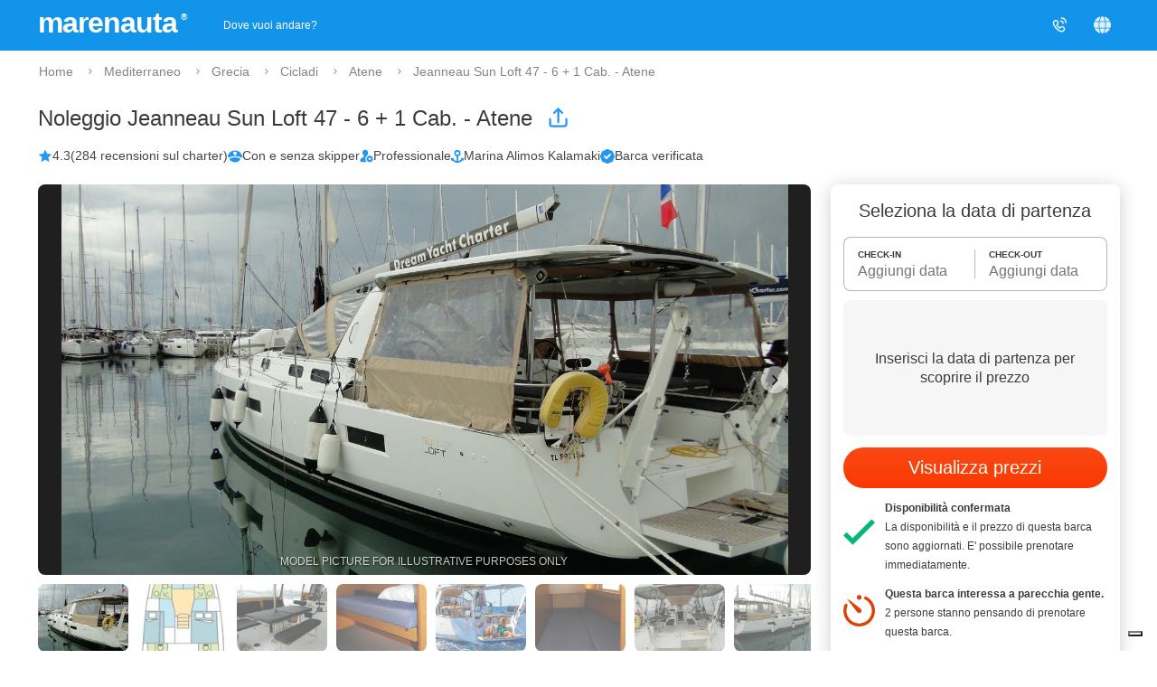

--- FILE ---
content_type: text/html;charset=UTF-8
request_url: https://www.marenauta.com/commands/getZone
body_size: 43276
content:


 

















{"zone":[{"names":"|Cala Galera|Cala Galera|Cala Galera|Cala Galera|Cala Galera|Cala Galera|Cala Galera|Cala Galera|Cala Galera|","bgimage":"https://d2h7hm4130kene.cloudfront.net/__1620312536__/images/zone/160_small_q90.jpg","placeid":"ChIJkYyqmc5bKBMR7bFvj76MWPo","name":"Cala Galera","source":"Marenauta","id":160,"state":"Italia","nbarche":1,"parents":"|Mediterraneo|Mediterranean|Mittelmeer|Méditerranée|Morze śródziemne|Mediteran|Mar Mediterráneo|Sredozemsko morje|Italia|Italy|Italien|Italie|Włochy|Italija|Italia|Italija|Toscana|Tuscany|Toskana|Toscane|Toskania|Toskana|Toscana|Toskana|Mediterraneo|Mediterranean|Mittelmeer|Méditerranée|Morze śródziemne|Mediteran|Mar Mediterráneo|Sredozemsko morje|Italia|Italy|Italien|Italie|Włochy|Italija|Italia|Italija|Toscana|Tuscany|Toskana|Toscane|Toskania|Toskana|Toscana|Toskana|Argentario|Argentario|Argentario|Argentario|Argentario|Argentario|Argentario|Monte Argentario|Mediterraneo|Mediterranean|Mittelmeer|Méditerranée|Morze śródziemne|Mediteran|Mar Mediterráneo|Sredozemsko morje|Italia|Italy|Italien|Italie|Włochy|Italija|Italia|Italija|Toscana|Tuscany|Toskana|Toscane|Toskania|Toskana|Toscana|Toskana|Porto Santo Stefano|Porto Santo Stefano|Porto Santo Stefano|Porto Santo Stefano|Porto Santo Stefano|Porto Santo Stefano|Porto Santo Stefano|Porto Santo Stefano|"},{"names":"|Fort-de-France|Fort-de-France|Fort-de-France|Fort-de-France|Fort-de-France|Fort-de-France|Fort-de-France|Fort-de-France|Fort-de-France|","bgimage":"https://d2h7hm4130kene.cloudfront.net/__1571843220__/images/zone/2210_small_q90.jpg","placeid":"ChIJIzlHgRmnaowRy5LEV9b6kxY","name":"Fort-de-France","source":"Marenauta","id":2210,"state":"Martinica","nbarche":1,"parents":"|Caraibi|Caribbean|Karibik|Caraïbes|Karaiby|Karibi|Caribe|Karibi|Martinica|Martinique|Martinique|Martinique|Martynika|Martinique|Martinica|Martinik|"},{"names":"|Amalfi|Amalfi|Amalfi|Amalfi|Amalfi|Amalfi|Amalfi|Amalfi|Amalfi|","bgimage":"https://d2h7hm4130kene.cloudfront.net/__1668612801__/images/zone/2475_small_q90.jpg","placeid":"ChIJ0cUhSbWVOxMRqayyn5ksGhU","name":"Amalfi","source":"Marenauta","id":2475,"state":"Italia","nbarche":1,"parents":"|Mediterraneo|Mediterranean|Mittelmeer|Méditerranée|Morze śródziemne|Mediteran|Mar Mediterráneo|Sredozemsko morje|Italia|Italy|Italien|Italie|Włochy|Italija|Italia|Italija|Campania|Campania|Kampanien|Campanie|Campania|Campania|Campania|Kampanija|Mediterraneo|Mediterranean|Mittelmeer|Méditerranée|Morze śródziemne|Mediteran|Mar Mediterráneo|Sredozemsko morje|Italia|Italy|Italien|Italie|Włochy|Italija|Italia|Italija|Campania|Campania|Kampanien|Campanie|Campania|Campania|Campania|Kampanija|Isole Flegree|Phlegraean Islands|Flegree Inseln|îles Phlégréennes|Wyspy Flegrejskie|Flegree Otoci|Islas Flegreas|Flegrejsko otočje|Mediterraneo|Mediterranean|Mittelmeer|Méditerranée|Morze śródziemne|Mediteran|Mar Mediterráneo|Sredozemsko morje|Italia|Italy|Italien|Italie|Włochy|Italija|Italia|Italija|Campania|Campania|Kampanien|Campanie|Campania|Campania|Campania|Kampanija|Penisola Sorrentina|Penisola Sorrentina|Penisola Sorrentina|Penisola Sorrentina|Penisola Sorrentina|Penisola Sorrentina|Penisola Sorrentina|Sorrento Peninsula|"},{"names":"|Saranda|Sarande|Sarande|Sarande|Sarande|Sarande|Sarande|Sarande|Sarande|","bgimage":"https://d2h7hm4130kene.cloudfront.net/__1763035126__/images/zone/2804_small_q90.jpg","placeid":"ChIJMVSsr_8UWxMREBmiCH5e1dY","name":"Sarande","source":"Marenauta","id":2804,"state":"Albania","nbarche":1,"parents":"|Mediterraneo|Mediterranean|Mittelmeer|Méditerranée|Morze śródziemne|Mediteran|Mar Mediterráneo|Sredozemsko morje|Albania|Albania|Albanien|Albanie|Albania|Albanija|Albania|Albanija|"},{"names":"|null|Arenzano|Arenzano|Arenzano|Arenzano|Arenzano|Arenzano|Arenzano|Arenzano|","bgimage":"https://d2h7hm4130kene.cloudfront.net/__1767023623__/images/zone/2898_small_q90.jpg","placeid":"ChIJg6hOcCQ90xIRpZpJ-H95Ho8","name":"Arenzano","source":"Marenauta","id":2898,"state":"Italia","nbarche":1,"parents":"|Mediterraneo|Mediterranean|Mittelmeer|Méditerranée|Morze śródziemne|Mediteran|Mar Mediterráneo|Sredozemsko morje|Italia|Italy|Italien|Italie|Włochy|Italija|Italia|Italija|Liguria|Liguria|Ligurien|Ligurie|Liguria|Ligurija|Liguria|Ligurija|"},{"names":"|Alghero|Alghero|Alghero|Alghero|Alghero|Alghero|Alghero|Alghero|Alghero|","bgimage":"https://d2h7hm4130kene.cloudfront.net/__1572359738__/images/zone/178_small_q90.jpg","placeid":"ChIJBQzFde_x3BIRUItKn0KYkis","name":"Alghero","source":"Marenauta","id":178,"state":"Italia","nbarche":1,"parents":"|Mediterraneo|Mediterranean|Mittelmeer|Méditerranée|Morze śródziemne|Mediteran|Mar Mediterráneo|Sredozemsko morje|Italia|Italy|Italien|Italie|Włochy|Italija|Italia|Italija|Sardegna|Sardinia|Sardinien|Sardaigne|Sardynia|Sardinija|Cerdeña|Sardinija|"},{"names":"|Venezia|Venezia|Venice|Venedig|Venise|Venecija|Venecija|Venecia|Benetke|","bgimage":"https://d2h7hm4130kene.cloudfront.net/__1572954724__/images/zone/247_small_q90.jpg","placeid":"ChIJiT3W8dqxfkcRLxCSvfDGo3s","name":"Venezia","source":"Marenauta","id":247,"state":"Italia","nbarche":1,"parents":"|Mediterraneo|Mediterranean|Mittelmeer|Méditerranée|Morze śródziemne|Mediteran|Mar Mediterráneo|Sredozemsko morje|Italia|Italy|Italien|Italie|Włochy|Italija|Italia|Italija|Veneto|Veneto|Veneto|Vénétie|Veneto|Veneto|Véneto|Benečija|Mediterraneo|Mediterranean|Mittelmeer|Méditerranée|Morze śródziemne|Mediteran|Mar Mediterráneo|Sredozemsko morje|Italia|Italy|Italien|Italie|Włochy|Italija|Italia|Italija|Veneto|Veneto|Veneto|Vénétie|Veneto|Veneto|Véneto|Benečija|Laguna di Venezia|Venice Lagoon|Lagune von Venedig|Lagune de Venise|Laguna Wenecka|Venecijanska laguna|Laguna de Venecia|Beneška laguna|"},{"names":"|Cole Bay|Cole Bay|Cole Bay|Cole Bay|Cole Bay|Cole Bay|Cole Bay|Cole Bay|Cole Bay|","bgimage":"https://d2h7hm4130kene.cloudfront.net/__1571931111__/images/zone/1421_small_q90.jpg","placeid":"ChIJgQYPIZVuDowRMK4FjmvyBEk","name":"Cole Bay","source":"Marenauta","id":1421,"state":"Saint-Martin","nbarche":1,"parents":"|Caraibi|Caribbean|Karibik|Caraïbes|Karaiby|Karibi|Caribe|Karibi|Saint-Martin|Saint Martin|Saint-Martin|Saint-Martin|Saint-Martin|Saint-Martin|San Martín|Collectivity of Saint Martin|"},{"names":"|Saltsjöbaden|Saltsjobaden|Saltsjobaden|Saltsjobaden|Saltsjobaden|Saltsjobaden|Saltsjobaden|Saltsjobaden|Saltsjöbaden|","bgimage":"https://d2h7hm4130kene.cloudfront.net/__1571743554__/images/zone/2120_small_q90.jpg","placeid":"ChIJ7247snp_X0YRkKCMsvX-AAo","name":"Saltsjobaden","source":"Marenauta","id":2120,"state":"Svezia","nbarche":1,"parents":"|Europa del Nord|Northern Europe|Nordeuropa|Europe du Nord|Północna Europa|Sjeverna Europa|Norte de Europa|Severna Evropa|Svezia|Sweden|Schweden|Suède|Szwecja|Švedska|Suecia|Švedska|"},{"names":"|Sumpetar|Sumpetar|Sumpetar|Sumpetar|Sumpetar|Sumpetar|Sumpetar|Sumpetar|Sumpetar|","bgimage":"https://d2h7hm4130kene.cloudfront.net/__1711380392__/images/zone/2665_small_q90.jpg","placeid":"ChIJOSGS5DKfShMRl4XYDmPT9w0","name":"Sumpetar","source":"Marenauta","id":2665,"state":"Croazia","nbarche":1,"parents":"|Mediterraneo|Mediterranean|Mittelmeer|Méditerranée|Morze śródziemne|Mediteran|Mar Mediterráneo|Sredozemsko morje|Croazia|Croatia|Kroatien|Croatie|Chorwacja|Hrvatska|Croacia|Hrvaška|Dalmazia|Dalmatia|Dalmatien|Dalmatie|Dalmacja|Dalmacija|Dalmacia|Dalmacija|Dalmazia Meridionale|Southern Dalmatia|Suddalmatien|Dalmatie du Sud|Dalmacja Południowa|Južna Dalmacija|Dalmacia del sur|Južna Dalmacija|"},{"names":"|Bari|Bari|Bari|Bari|Bari|Bari|Bari|Bari|Bari|","bgimage":"https://d2h7hm4130kene.cloudfront.net/__1572876196__/images/zone/1596_small_q90.jpg","placeid":"ChIJb40H8_joRxMR4Qg5agZUcgg","name":"Bari","source":"Marenauta","id":1596,"state":"Italia","nbarche":1,"parents":"|Mediterraneo|Mediterranean|Mittelmeer|Méditerranée|Morze śródziemne|Mediteran|Mar Mediterráneo|Sredozemsko morje|Italia|Italy|Italien|Italie|Włochy|Italija|Italia|Italija|Puglia|Puglia|Apulien|Pouilles|Puglia|Puglia|Apulia|Apulija|"},{"names":"|Malé|Malé|Malé|Malé|Malé|Malé|Malé|Malé|Malé|","bgimage":"https://d2h7hm4130kene.cloudfront.net/__1572002182__/images/zone/1358_small_q90.jpg","placeid":"ChIJ5fXRB1Z-PzsRmRIFWpvp2Io","name":"Malé","source":"Marenauta","id":1358,"state":"Maldive","nbarche":1,"parents":"|Oceano Indiano|Indian Ocean|Indische Ozean|Océan Indien|Ocean Indyjski|Indijski Okean|Océano Índico|Indijski ocean|Maldive|Maldives|Malediven|Maldives|Malediwy|Maldivi|Maldivas|Maldivi|"},{"names":"|Gustavsberg|Gustavsberg|Gustavsberg|Gustavsberg|Gustavsberg|Gustavsberg|Gustavsberg|Gustavsberg|Gustavsberg|","bgimage":"https://d2h7hm4130kene.cloudfront.net/__1571742900__/images/zone/1691_small_q90.jpg","placeid":"ChIJBxuWsLuAX0YRJ9rMjIObsvw","name":"Gustavsberg","source":"Marenauta","id":1691,"state":"Svezia","nbarche":1,"parents":"|Europa del Nord|Northern Europe|Nordeuropa|Europe du Nord|Północna Europa|Sjeverna Europa|Norte de Europa|Severna Evropa|Svezia|Sweden|Schweden|Suède|Szwecja|Švedska|Suecia|Švedska|"},{"names":"|Ražanj|Ražanj|Ražanj|Ražanj|Ražanj|Ražanj|Ražanj|Ražanj|Ražanj|","bgimage":"https://d2h7hm4130kene.cloudfront.net/__1679316945__/images/zone/2582_small_q90.jpg","placeid":"ChIJRWDR1lkXNRMRVX4sMCioy3E","name":"Ražanj","source":"Marenauta","id":2582,"state":"Croazia","nbarche":1,"parents":"|Mediterraneo|Mediterranean|Mittelmeer|Méditerranée|Morze śródziemne|Mediteran|Mar Mediterráneo|Sredozemsko morje|Croazia|Croatia|Kroatien|Croatie|Chorwacja|Hrvatska|Croacia|Hrvaška|Dalmazia|Dalmatia|Dalmatien|Dalmatie|Dalmacja|Dalmacija|Dalmacia|Dalmacija|Dalmazia Settentrionale|North Dalmatia|Norddalmatien|Dalmatie du Nord|Dalmacja Północna|Sjeverna Dalmacija|Dalmacia del Norte|Severna Dalmacija|"},{"names":"|Lanzarote|Lanzarote|Lanzarote|Lanzarote|Lanzarote|Lanzarote|Lanzarote|Lanzarote|Lanzarote|","bgimage":"https://d2h7hm4130kene.cloudfront.net/__1570707957__/images/zone/272_small_q90.jpg","placeid":"ChIJizmiHM0jRgwRGBV7xYrWoKI","name":"Lanzarote","source":"Marenauta","id":272,"state":"Spagna","nbarche":1,"parents":"|Spagna|Spain|Spanien|Espagne|Hiszpania|Španjolska|España|Španija|Canarie|Canary Islands|Kanaren|Canaries|Wyspy Kanaryjskie|Kanarski|Canarias|Kanarski otoki|Europa Atlantica|Atlantic Europe|Atlantische Europa|Europe Atlantique|Europa Atlantycka|Europa Atlantic|Europa Atlántica|Atlantska Evropa|Canarie|Canary Islands|Kanaren|Canaries|Wyspy Kanaryjskie|Kanarski|Canarias|Kanarski otoki|"},{"names":"|Novalja|Novalja|Novalja|Novalja|Novalja|Novalja|Novalja|Novalja|Novalja|","bgimage":"https://d2h7hm4130kene.cloudfront.net/__1572540582__/images/zone/410_small_q90.jpg","placeid":"ChIJfwWkTylKYkcRbk0ByIFuna0","name":"Novalja","source":"Marenauta","id":410,"state":"Croazia","nbarche":1,"parents":"|Mediterraneo|Mediterranean|Mittelmeer|Méditerranée|Morze śródziemne|Mediteran|Mar Mediterráneo|Sredozemsko morje|Croazia|Croatia|Kroatien|Croatie|Chorwacja|Hrvatska|Croacia|Hrvaška|Quarnero|Kvarner|Kvarner|Kvarner|Kvarner|Kvarner|Kvarner|Kvarner|"},{"names":"|Funchal|Funchal|Funchal|Funchal|Funchal|Funchal|Funchal|Funchal|Funchal|","bgimage":"https://d2h7hm4130kene.cloudfront.net/__1571311303__/images/zone/1604_small_q90.jpg","placeid":"ChIJq4sfUMNfYAwROaHNFSxN2P8","name":"Funchal","source":"Marenauta","id":1604,"state":"Portogallo","nbarche":1,"parents":"|Europa Atlantica|Atlantic Europe|Atlantische Europa|Europe Atlantique|Europa Atlantycka|Europa Atlantic|Europa Atlántica|Atlantska Evropa|Portogallo|Portugal|Portugal|Portugal|Portugal|Portugal|Portugal|Portugalska|Madera|Madeira|Madeira|Madère|Madera|Madera|Madeira|Madeira|"},{"names":"|Demre|Demre|Demre|Demre|Demre|Demre|Demre|Demre|Demre|","bgimage":"https://d2h7hm4130kene.cloudfront.net/__1604575884__/images/zone/2363_small_q90.jpg","placeid":"ChIJvb9nXRLywRQRhnUbbVhffNo","name":"Demre","source":"Marenauta","id":2363,"state":"Turchia","nbarche":1,"parents":"|Mediterraneo|Mediterranean|Mittelmeer|Méditerranée|Morze śródziemne|Mediteran|Mar Mediterráneo|Sredozemsko morje|Turchia|Turkey|Türkei|Turquie|Turcja|Turska|Turquía|Turčija|"},{"names":"|Messina|Messina|Messina|Messina|Messine|Messina|Messina|Messina|Messina|","bgimage":"https://d2h7hm4130kene.cloudfront.net/__1572449281__/images/zone/223_small_q90.jpg","placeid":"ChIJ4c24AitMFBMRXfIh1QbKHiA","name":"Messina","source":"Marenauta","id":223,"state":"Italia","nbarche":1,"parents":"|Mediterraneo|Mediterranean|Mittelmeer|Méditerranée|Morze śródziemne|Mediteran|Mar Mediterráneo|Sredozemsko morje|Italia|Italy|Italien|Italie|Włochy|Italija|Italia|Italija|Sicilia|Sicily|Sizilien|Sicile|Sycylia|Sicilija|Sicilia|Sicilija|"},{"names":"|Anzio|Anzio|Anzio|Anzio|Anzio|Anzio|Anzio|Anzio|Anzio|","bgimage":"https://d2h7hm4130kene.cloudfront.net/__1571322845__/images/zone/1304_small_q90.jpg","placeid":"ChIJR9jcdcu8JRMRLIjtBRWdjW8","name":"Anzio","source":"Marenauta","id":1304,"state":"Italia","nbarche":1,"parents":"|Mediterraneo|Mediterranean|Mittelmeer|Méditerranée|Morze śródziemne|Mediteran|Mar Mediterráneo|Sredozemsko morje|Italia|Italy|Italien|Italie|Włochy|Italija|Italia|Italija|Lazio|Lazio|Latium|Latium|Lazio|Lazio|Lacio|Lacij|"},{"names":"|Pléneuf-Val-André|Pléneuf-Val-André|Pléneuf-Val-André|Pléneuf-Val-André|Pléneuf-Val-André|Pléneuf-Val-André|Pléneuf-Val-André|Pléneuf-Val-André|Pléneuf-Val-André|","bgimage":"https://d2h7hm4130kene.cloudfront.net/__1600944616__/images/zone/2315_small_q90.jpg","placeid":"ChIJQ09QpZAODkgRwC_mNs2lDAQ","name":"Pléneuf-Val-André","source":"Marenauta","id":2315,"state":"Francia","nbarche":1,"parents":"|Francia|France|Frankreich|France|Francja|Francuska|Francia|Francija|Bretagna|Brittany|Bretagne|Brétagne|Bretania|Bretanja|Bretaña|Bretanija|Europa Atlantica|Atlantic Europe|Atlantische Europa|Europe Atlantique|Europa Atlantycka|Europa Atlantic|Europa Atlántica|Atlantska Evropa|Bretagna|Brittany|Bretagne|Brétagne|Bretania|Bretanja|Bretaña|Bretanija|"},{"names":"|Brindisi|Brindisi|Brindisi|Brindisi|Brindisi|Brindisi|Brindisi|Brindisi|Brindisi|","bgimage":"https://d2h7hm4130kene.cloudfront.net/__1572451208__/images/zone/187_small_q90.jpg","placeid":"ChIJbeyAyTt6RhMR-doDzPfOEAE","name":"Brindisi","source":"Marenauta","id":187,"state":"Italia","nbarche":1,"parents":"|Mediterraneo|Mediterranean|Mittelmeer|Méditerranée|Morze śródziemne|Mediteran|Mar Mediterráneo|Sredozemsko morje|Italia|Italy|Italien|Italie|Włochy|Italija|Italia|Italija|Puglia|Puglia|Apulien|Pouilles|Puglia|Puglia|Apulia|Apulija|Mediterraneo|Mediterranean|Mittelmeer|Méditerranée|Morze śródziemne|Mediteran|Mar Mediterráneo|Sredozemsko morje|Italia|Italy|Italien|Italie|Włochy|Italija|Italia|Italija|Puglia|Puglia|Apulien|Pouilles|Puglia|Puglia|Apulia|Apulija|Salento|Salento|Salento|Salento|Salento|Salento|Salento|Salento|"},{"names":"|Leça da Palmeira|Leça da Palmeira|Leça da Palmeira|Leça da Palmeira|Leça da Palmeira|Leça da Palmeira|Leça da Palmeira|Leça da Palmeira|Leça da Palmeira|","bgimage":"https://d2h7hm4130kene.cloudfront.net/__1604585524__/images/zone/2364_small_q90.jpg","placeid":"ChIJr367qitvJA0Rvy5Oh88YCUE","name":"Leça da Palmeira","source":"Marenauta","id":2364,"state":"Portogallo","nbarche":1,"parents":"|Europa Atlantica|Atlantic Europe|Atlantische Europa|Europe Atlantique|Europa Atlantycka|Europa Atlantic|Europa Atlántica|Atlantska Evropa|Portogallo|Portugal|Portugal|Portugal|Portugal|Portugal|Portugal|Portugalska|"},{"names":"|Srebreno|Srebreno|Srebreno|Srebreno|Srebreno|Srebreno|Srebreno|Srebreno|Srebreno|","bgimage":"https://d2h7hm4130kene.cloudfront.net/__1699967096__/images/zone/2616_small_q90.jpg","placeid":"ChIJRe3CQSkNTBMRUNyNtgmtOfo","name":"Srebreno","source":"Marenauta","id":2616,"state":"Croazia","nbarche":1,"parents":"|Mediterraneo|Mediterranean|Mittelmeer|Méditerranée|Morze śródziemne|Mediteran|Mar Mediterráneo|Sredozemsko morje|Croazia|Croatia|Kroatien|Croatie|Chorwacja|Hrvatska|Croacia|Hrvaška|Dalmazia|Dalmatia|Dalmatien|Dalmatie|Dalmacja|Dalmacija|Dalmacia|Dalmacija|Dalmazia Meridionale|Southern Dalmatia|Suddalmatien|Dalmatie du Sud|Dalmacja Południowa|Južna Dalmacija|Dalmacia del sur|Južna Dalmacija|"},{"names":"|Catania|Catania|Catania|Catania|Catane|Catania|Catania|Catania|Catania|","bgimage":"https://d2h7hm4130kene.cloudfront.net/__1620313818__/images/zone/168_small_q90.jpg","placeid":"ChIJtSUVdt3iExMR8DzIUWGH_lg","name":"Catania","source":"Marenauta","id":168,"state":"Italia","nbarche":1,"parents":"|Mediterraneo|Mediterranean|Mittelmeer|Méditerranée|Morze śródziemne|Mediteran|Mar Mediterráneo|Sredozemsko morje|Italia|Italy|Italien|Italie|Włochy|Italija|Italia|Italija|Sicilia|Sicily|Sizilien|Sicile|Sycylia|Sicilija|Sicilia|Sicilija|"},{"names":"|Ormos Panagias|Ormos Panagias|Ormos Panagias|Ormos Panagias|Ormos Panagias|Ormos Panagias|Ormos Panagias|Ormos Panagias|Ormos Panagias|","bgimage":"https://d2h7hm4130kene.cloudfront.net/__1603723591__/images/zone/2328_small_q90.jpg","placeid":"ChIJb-WFFK2XqBQRrJitT4yt_yI","name":"Ormos Panagias","source":"Marenauta","id":2328,"state":"Grecia","nbarche":1,"parents":"|Mediterraneo|Mediterranean|Mittelmeer|Méditerranée|Morze śródziemne|Mediteran|Mar Mediterráneo|Sredozemsko morje|Grecia|Greece|Griechenland|Grèce|Grecja|Grčka|Grecia|Grčija|Calcidica|Chalkidiki|Chalkidiki|Halkidiki|Chalkidiki|Chalkidiki|Calcídica|Halkidiki|"},{"names":"|Egina|Egina|Egina|Egina|Egina|Egina|Egina|Egina|Ajgina|","bgimage":"https://d2h7hm4130kene.cloudfront.net/__1570458764__/images/zone/1276_small_q90.jpg","placeid":"ChIJZSWJEx3OoRQRJOTZjk23k2o","name":"Egina","source":"Marenauta","id":1276,"state":"Grecia","nbarche":1,"parents":"|Mediterraneo|Mediterranean|Mittelmeer|Méditerranée|Morze śródziemne|Mediteran|Mar Mediterráneo|Sredozemsko morje|Grecia|Greece|Griechenland|Grèce|Grecja|Grčka|Grecia|Grčija|Cicladi|Cyclades|Kykladen|Cyclades|Cyklady|Cikladi|Cyclades|Kikladski otoki|"},{"names":"|Bermuda|Bermuda|Bermuda|Bermuda|Bermuda|Bermuda|Bermuda|Bermuda|Bermuda|","bgimage":"https://d2h7hm4130kene.cloudfront.net/__1620730675__/images/zone/2427_small_q90.jpg","placeid":"ChIJpbBohp4TLYoRvLiZLMf93zw","name":"Bermuda","source":"Marenauta","id":2427,"nbarche":1,"parents":"|Caraibi|Caribbean|Karibik|Caraïbes|Karaiby|Karibi|Caribe|Karibi|"},{"names":"|San Vito Lo Capo|San Vito Lo Capo|San Vito Lo Capo|San Vito Lo Capo|San Vito Lo Capo|San Vito Lo Capo|San Vito Lo Capo|San Vito Lo Capo|San Vito Lo Capo|","bgimage":"https://d2h7hm4130kene.cloudfront.net/__1572449749__/images/zone/1632_small_q90.jpg","placeid":"ChIJVbU-m912GRMRHQz4AdmRmb0","name":"San Vito Lo Capo","source":"Marenauta","id":1632,"state":"Italia","nbarche":1,"parents":"|Mediterraneo|Mediterranean|Mittelmeer|Méditerranée|Morze śródziemne|Mediteran|Mar Mediterráneo|Sredozemsko morje|Italia|Italy|Italien|Italie|Włochy|Italija|Italia|Italija|Sicilia|Sicily|Sizilien|Sicile|Sycylia|Sicilija|Sicilia|Sicilija|"},{"names":"|Ponza|Ponza|Ponza|Ponza|Ponza|Ponza|Ponza|Ponza|Ponza|","bgimage":"https://d2h7hm4130kene.cloudfront.net/__1572448026__/images/zone/1957_small_q90.jpg","placeid":"ChIJP395Y-7yJBMROs822O8xF04","name":"Ponza","source":"Marenauta","id":1957,"state":"Italia","nbarche":1,"parents":"|Mediterraneo|Mediterranean|Mittelmeer|Méditerranée|Morze śródziemne|Mediteran|Mar Mediterráneo|Sredozemsko morje|Italia|Italy|Italien|Italie|Włochy|Italija|Italia|Italija|Lazio|Lazio|Latium|Latium|Lazio|Lazio|Lacio|Lacij|Mediterraneo|Mediterranean|Mittelmeer|Méditerranée|Morze śródziemne|Mediteran|Mar Mediterráneo|Sredozemsko morje|Italia|Italy|Italien|Italie|Włochy|Italija|Italia|Italija|Lazio|Lazio|Latium|Latium|Lazio|Lazio|Lacio|Lacij|Isole Pontine|Pontine Islands|Pontine Inseln|Îles Pontines|Wyspy Poncjańskie|Pontina Otoci|Islas Pontinas|Pontinsko otočje|Mediterraneo|Mediterranean|Mittelmeer|Méditerranée|Morze śródziemne|Mediteran|Mar Mediterráneo|Sredozemsko morje|Italia|Italy|Italien|Italie|Włochy|Italija|Italia|Italija|Campania|Campania|Kampanien|Campanie|Campania|Campania|Campania|Kampanija|Isole Pontine|Pontine Islands|Pontine Inseln|Îles Pontines|Wyspy Poncjańskie|Pontina Otoci|Islas Pontinas|Pontinsko otočje|"},{"names":"|Selimiye|Selimiye|Selimiye|Selimiye|Selimiye|Selimiye|Selimiye|Selimiye|Selimiye|","bgimage":"https://d2h7hm4130kene.cloudfront.net/__1669218430__/images/zone/2542_small_q90.jpg","placeid":"ChIJlakj72vPvxQRCRDMF-Ke4Ew","name":"Selimiye","source":"Marenauta","id":2542,"state":"Turchia","nbarche":1,"parents":"|Mediterraneo|Mediterranean|Mittelmeer|Méditerranée|Morze śródziemne|Mediteran|Mar Mediterráneo|Sredozemsko morje|Turchia|Turkey|Türkei|Turquie|Turcja|Turska|Turquía|Turčija|"},{"names":"|Stavanger|Stavanger|Stavanger|Stavanger|Stavanger|Stavanger|Stavanger|Stavanger|Stavanger|","bgimage":"https://d2h7hm4130kene.cloudfront.net/__1571741480__/images/zone/2190_small_q90.jpg","placeid":"ChIJlfcp3Uk1OkYRWZIKuCHreq0","name":"Stavanger","source":"Marenauta","id":2190,"state":"Norvegia","nbarche":1,"parents":"|Europa del Nord|Northern Europe|Nordeuropa|Europe du Nord|Północna Europa|Sjeverna Europa|Norte de Europa|Severna Evropa|Norvegia|Norway|Norwegen|Norvège|Norwegia|Norveška|Noruega|Norveška|"},{"names":"|Hamilton|Hamilton|Hamilton|Hamilton|Hamilton|Hamilton|Hamilton|Hamilton|Hamilton|","bgimage":"https://d2h7hm4130kene.cloudfront.net/__1620730892__/images/zone/2428_small_q90.jpg","placeid":"ChIJZZsSVWMTLYoRHYhuh2YaAz8","name":"Hamilton","source":"Marenauta","id":2428,"state":"Bermuda","nbarche":1,"parents":"|Caraibi|Caribbean|Karibik|Caraïbes|Karaiby|Karibi|Caribe|Karibi|Bermuda|Bermuda|Bermuda|Bermuda|Bermuda|Bermuda|Bermuda|Bermuda|"},{"names":"|Poltu Quatu|Poltu Quatu|Poltu Quatu|Poltu Quatu|Poltu Quatu|Poltu Quatu|Poltu Quatu|Poltu Quatu|Poltu Quatu|","bgimage":"https://d2h7hm4130kene.cloudfront.net/__1572359569__/images/zone/171_small_q90.jpg","placeid":"ChIJNcT3ESlB2RIR3ZeBZnJ51ww","name":"Poltu Quatu","source":"Marenauta","id":171,"state":"Italia","nbarche":1,"parents":"|Mediterraneo|Mediterranean|Mittelmeer|Méditerranée|Morze śródziemne|Mediteran|Mar Mediterráneo|Sredozemsko morje|Italia|Italy|Italien|Italie|Włochy|Italija|Italia|Italija|Sardegna|Sardinia|Sardinien|Sardaigne|Sardynia|Sardinija|Cerdeña|Sardinija|Mediterraneo|Mediterranean|Mittelmeer|Méditerranée|Morze śródziemne|Mediteran|Mar Mediterráneo|Sredozemsko morje|Italia|Italy|Italien|Italie|Włochy|Italija|Italia|Italija|Sardegna|Sardinia|Sardinien|Sardaigne|Sardynia|Sardinija|Cerdeña|Sardinija|Costa Smeralda|Costa Smeralda|Costa Smeralda|Costa Smeralda|Costa Smeralda|Costa Smeralda|Costa Smeralda|Costa Smeralda|Mediterraneo|Mediterranean|Mittelmeer|Méditerranée|Morze śródziemne|Mediteran|Mar Mediterráneo|Sredozemsko morje|Italia|Italy|Italien|Italie|Włochy|Italija|Italia|Italija|Sardegna|Sardinia|Sardinien|Sardaigne|Sardynia|Sardinija|Cerdeña|Sardinija|Porto Cervo|Porto Cervo|Porto Cervo|Porto Cervo|Porto Cervo|Porto Cervo|Porto Cervo|Porto Cervo|Costa Smeralda|Costa Smeralda|Costa Smeralda|Costa Smeralda|Costa Smeralda|Costa Smeralda|Costa Smeralda|Costa Smeralda|Mediterraneo|Mediterranean|Mittelmeer|Méditerranée|Morze śródziemne|Mediteran|Mar Mediterráneo|Sredozemsko morje|Italia|Italy|Italien|Italie|Włochy|Italija|Italia|Italija|Sardegna|Sardinia|Sardinien|Sardaigne|Sardynia|Sardinija|Cerdeña|Sardinija|Sardegna del Nord|Northern Sardinia|Nordsardinien|Nord de la Sardaigne|Północna Sardynia|Sjeverna Sardinija|Cerdeña norte|Severna Sardinija|Porto Cervo|Porto Cervo|Porto Cervo|Porto Cervo|Porto Cervo|Porto Cervo|Porto Cervo|Porto Cervo|Costa Smeralda|Costa Smeralda|Costa Smeralda|Costa Smeralda|Costa Smeralda|Costa Smeralda|Costa Smeralda|Costa Smeralda|Mediterraneo|Mediterranean|Mittelmeer|Méditerranée|Morze śródziemne|Mediteran|Mar Mediterráneo|Sredozemsko morje|Italia|Italy|Italien|Italie|Włochy|Italija|Italia|Italija|Sardegna|Sardinia|Sardinien|Sardaigne|Sardynia|Sardinija|Cerdeña|Sardinija|Sardegna del Nord|Northern Sardinia|Nordsardinien|Nord de la Sardaigne|Północna Sardynia|Sjeverna Sardinija|Cerdeña norte|Severna Sardinija|"},{"names":"|Istanbul|Istanbul|Istanbul|Istanbul|Istanbul|Istanbul|Istanbul|Istanbul|Carigrad|","bgimage":"https://d2h7hm4130kene.cloudfront.net/__1570618774__/images/zone/1333_small_q90.jpg","placeid":"ChIJawhoAASnyhQR0LABvJj-zOE","name":"Istanbul","source":"Marenauta","id":1333,"state":"Turchia","nbarche":1,"parents":"|Mediterraneo|Mediterranean|Mittelmeer|Méditerranée|Morze śródziemne|Mediteran|Mar Mediterráneo|Sredozemsko morje|Turchia|Turkey|Türkei|Turquie|Turcja|Turska|Turquía|Turčija|"},{"names":"|Πύργος|Pyrgos|Pyrgos|Pyrgos|Pyrgos|Pyrgos|Pyrgos|Pyrgos|Pyrgos|","bgimage":"https://d2h7hm4130kene.cloudfront.net/__1672856349__/images/zone/2553_small_q90.jpg","placeid":"ChIJ2_x3aLy_YBMR8eYsIFCIoQM","name":"Pyrgos","source":"Marenauta","id":2553,"state":"Grecia","nbarche":1,"parents":"|Mediterraneo|Mediterranean|Mittelmeer|Méditerranée|Morze śródziemne|Mediteran|Mar Mediterráneo|Sredozemsko morje|Grecia|Greece|Griechenland|Grèce|Grecja|Grčka|Grecia|Grčija|Grecia Ionica|Ionian Greece|Ionisches Griechenland|Grèce Ionienne|Ionian Greece|Jonske Grčke|Grecia jónica|Jonsko morje|"},{"names":"|Antibes|Antibes|Antibes|Antibes|Antibes|Antibes|Antibes|Antibes|Antibes|","bgimage":"https://d2h7hm4130kene.cloudfront.net/__1571143677__/images/zone/1155_small_q90.jpg","placeid":"ChIJqZFankXVzRIRsJ-X_aUZCAQ","name":"Antibes","source":"Marenauta","id":1155,"state":"Francia","nbarche":1,"parents":"|Francia|France|Frankreich|France|Francja|Francuska|Francia|Francija|Costa Azzurra|French Riviera|Französisch Riviera|Côte d'Azur|Francuska Riwiera|Francuski rivijera|Côte d'Azur|Azurna obala|Mediterraneo|Mediterranean|Mittelmeer|Méditerranée|Morze śródziemne|Mediteran|Mar Mediterráneo|Sredozemsko morje|Costa Azzurra|French Riviera|Französisch Riviera|Côte d'Azur|Francuska Riwiera|Francuski rivijera|Côte d'Azur|Azurna obala|"},{"names":"|Thasos|Thasos|Thasos|Thasos|Thasos|Thasos|Thasos|Thasos|Thasos|","bgimage":"https://d2h7hm4130kene.cloudfront.net/__1570535702__/images/zone/2077_small_q90.jpg","placeid":"ChIJ49IbDp7urhQR3FWHZ7QQ39Q","name":"Thasos","source":"Marenauta","id":2077,"state":"Grecia","nbarche":1,"parents":"|Mediterraneo|Mediterranean|Mittelmeer|Méditerranée|Morze śródziemne|Mediteran|Mar Mediterráneo|Sredozemsko morje|Grecia|Greece|Griechenland|Grèce|Grecja|Grčka|Grecia|Grčija|Calcidica|Chalkidiki|Chalkidiki|Halkidiki|Chalkidiki|Chalkidiki|Calcídica|Halkidiki|"},{"names":"|Bonifacio|Bonifacio|Bonifacio|Bonifacio|Bonifacio|Bonifacio|Bonifacio|Bonifacio|Bonifacio|","bgimage":"https://d2h7hm4130kene.cloudfront.net/__1572966281__/images/zone/1584_small_q90.jpg","placeid":"ChIJtWrYNSrW2xIR0F2V_aUZCAQ","name":"Bonifacio","source":"Marenauta","id":1584,"state":"Francia","nbarche":1,"parents":"|Francia|France|Frankreich|France|Francja|Francuska|Francia|Francija|Corsica|Corsica|Korsika|Corse|Korsyka|Korzika|Córcega|Korzika|Mediterraneo|Mediterranean|Mittelmeer|Méditerranée|Morze śródziemne|Mediteran|Mar Mediterráneo|Sredozemsko morje|Corsica|Corsica|Korsika|Corse|Korsyka|Korzika|Córcega|Korzika|"},{"names":"|Fuerteventura|Fuerteventura|Fuerteventura|Fuerteventura|Fuerteventura|Fuerteventura|Fuerteventura|Fuerteventura|Fuerteventura|","bgimage":"https://d2h7hm4130kene.cloudfront.net/__1736956306__/images/zone/2760_small_q90.jpg","placeid":"ChIJgQ_Cr3OkRwwRI3-1tRMcxyo","name":"Fuerteventura","source":"Marenauta","id":2760,"state":"Spagna","nbarche":1,"parents":"|Spagna|Spain|Spanien|Espagne|Hiszpania|Španjolska|España|Španija|Canarie|Canary Islands|Kanaren|Canaries|Wyspy Kanaryjskie|Kanarski|Canarias|Kanarski otoki|Europa Atlantica|Atlantic Europe|Atlantische Europa|Europe Atlantique|Europa Atlantycka|Europa Atlantic|Europa Atlántica|Atlantska Evropa|Canarie|Canary Islands|Kanaren|Canaries|Wyspy Kanaryjskie|Kanarski|Canarias|Kanarski otoki|"},{"names":"|Κυλλήνη|Kyllini|Kyllini|Kyllini|Kyllini|Kyllini|Kyllini|Kyllini|Kyllini|","bgimage":"https://d2h7hm4130kene.cloudfront.net/__1570178864__/images/zone/416_small_q90.jpg","placeid":"ChIJVRiTgratYBMR0I654iy9AAQ","name":"Kyllini","source":"Marenauta","id":416,"state":"Grecia","nbarche":1,"parents":"|Mediterraneo|Mediterranean|Mittelmeer|Méditerranée|Morze śródziemne|Mediteran|Mar Mediterráneo|Sredozemsko morje|Grecia|Greece|Griechenland|Grèce|Grecja|Grčka|Grecia|Grčija|Isole Ionie|Ionian Islands|Ionische Inseln|Îles ioniennes|Wyspy Jońskie|Jonski otoci|Islas Jónicas|Jonski otoki|"},{"names":"|Jesolo|Jesolo|Jesolo|Jesolo|Jesolo|Jesolo|Jesolo|Jesolo|Jesolo|","bgimage":"https://d2h7hm4130kene.cloudfront.net/__1603989072__/images/zone/2335_small_q90.jpg","placeid":"ChIJD3gqcQb_e0cR2J-3Yhe3nmM","name":"Jesolo","source":"Marenauta","id":2335,"state":"Italia","nbarche":1,"parents":"|Mediterraneo|Mediterranean|Mittelmeer|Méditerranée|Morze śródziemne|Mediteran|Mar Mediterráneo|Sredozemsko morje|Italia|Italy|Italien|Italie|Włochy|Italija|Italia|Italija|Veneto|Veneto|Veneto|Vénétie|Veneto|Veneto|Véneto|Benečija|Mediterraneo|Mediterranean|Mittelmeer|Méditerranée|Morze śródziemne|Mediteran|Mar Mediterráneo|Sredozemsko morje|Italia|Italy|Italien|Italie|Włochy|Italija|Italia|Italija|Veneto|Veneto|Veneto|Vénétie|Veneto|Veneto|Véneto|Benečija|Laguna di Venezia|Venice Lagoon|Lagune von Venedig|Lagune de Venise|Laguna Wenecka|Venecijanska laguna|Laguna de Venecia|Beneška laguna|"},{"names":"|Saint-Tropez|Saint-Tropez|Saint-Tropez|Saint-Tropez|Saint-Tropez|Saint-Tropez|Saint-Tropez|Saint-Tropez|Saint-Tropez|","bgimage":"https://d2h7hm4130kene.cloudfront.net/__1571143426__/images/zone/1397_small_q90.jpg","placeid":"ChIJR-cWgxTHzhIR37mELWMbKpE","name":"Saint-Tropez","source":"Marenauta","id":1397,"state":"Francia","nbarche":1,"parents":"|Francia|France|Frankreich|France|Francja|Francuska|Francia|Francija|Costa Azzurra|French Riviera|Französisch Riviera|Côte d'Azur|Francuska Riwiera|Francuski rivijera|Côte d'Azur|Azurna obala|Mediterraneo|Mediterranean|Mittelmeer|Méditerranée|Morze śródziemne|Mediteran|Mar Mediterráneo|Sredozemsko morje|Costa Azzurra|French Riviera|Französisch Riviera|Côte d'Azur|Francuska Riwiera|Francuski rivijera|Côte d'Azur|Azurna obala|"},{"names":"|Can Picafart|Can Picafart|Can Picafart|Can Picafart|Can Picafart|Can Picafart|Can Picafart|Can Picafart|Can Picafart|","bgimage":"https://d2h7hm4130kene.cloudfront.net/__1705414324__/images/zone/2635_small_q90.jpg","placeid":"ChIJ99Zo7XsylhIR4NW0vjHkM5c","name":"Can Picafart","source":"Marenauta","id":2635,"state":"Spagna","nbarche":1,"parents":"|Spagna|Spain|Spanien|Espagne|Hiszpania|Španjolska|España|Španija|Baleari|Balearics|Balearen|Baléares|Baleary|Balearics|Islas Baleares|Balearski otoki|Maiorca|Mallorca|Mallorca|Majorque|Majorka|Majorka|Mallorca|Majorka|Mediterraneo|Mediterranean|Mittelmeer|Méditerranée|Morze śródziemne|Mediteran|Mar Mediterráneo|Sredozemsko morje|Baleari|Balearics|Balearen|Baléares|Baleary|Balearics|Islas Baleares|Balearski otoki|Maiorca|Mallorca|Mallorca|Majorque|Majorka|Majorka|Mallorca|Majorka|"},{"names":"|Caniçal|Caniçal|Caniçal|Caniçal|Caniçal|Caniçal|Caniçal|Caniçal|Caniçal|","bgimage":"https://d2h7hm4130kene.cloudfront.net/__1765210519__/images/zone/2861_small_q90.jpg","placeid":"ChIJAaENQVpjYAwRgyCtEzUtv_I","name":"Caniçal","source":"Marenauta","id":2861,"state":"Portogallo","nbarche":1,"parents":"|Europa Atlantica|Atlantic Europe|Atlantische Europa|Europe Atlantique|Europa Atlantycka|Europa Atlantic|Europa Atlántica|Atlantska Evropa|Portogallo|Portugal|Portugal|Portugal|Portugal|Portugal|Portugal|Portugalska|Madera|Madeira|Madeira|Madère|Madera|Madera|Madeira|Madeira|"},{"names":"|Monfalcone|Monfalcone|Monfalcone|Monfalcone|Monfalcone|Monfalcone|Monfalcone|Monfalcone|Monfalcone|","bgimage":"https://d2h7hm4130kene.cloudfront.net/__1642754424__/images/zone/2463_small_q90.jpg","placeid":"ChIJ09KaH-YJe0cRQZsXmoM3zG0","name":"Monfalcone","source":"Marenauta","id":2463,"state":"Italia","nbarche":1,"parents":"|Mediterraneo|Mediterranean|Mittelmeer|Méditerranée|Morze śródziemne|Mediteran|Mar Mediterráneo|Sredozemsko morje|Italia|Italy|Italien|Italie|Włochy|Italija|Italia|Italija|Friuli|Friuli|Friaul|Frioul-Vénétie Julienne|Friuli|Friuli|Friuli-Venecia Julia|Furlanija-Julijska krajina|"},{"names":"|Le Ciotat|Le Ciotat|Le Ciotat|Le Ciotat|Le Ciotat|Le Ciotat|Le Ciotat|Le Ciotat|Le Ciotat|","bgimage":"https://d2h7hm4130kene.cloudfront.net/__1762875870__/images/zone/2789_small_q90.jpg","placeid":"ChIJ5bjorGOvyRIR0AOX_aUZCAQ","name":"Le Ciotat","source":"Marenauta","id":2789,"state":"Francia","nbarche":1,"parents":"|Francia|France|Frankreich|France|Francja|Francuska|Francia|Francija|Costa Azzurra|French Riviera|Französisch Riviera|Côte d'Azur|Francuska Riwiera|Francuski rivijera|Côte d'Azur|Azurna obala|Mediterraneo|Mediterranean|Mittelmeer|Méditerranée|Morze śródziemne|Mediteran|Mar Mediterráneo|Sredozemsko morje|Costa Azzurra|French Riviera|Französisch Riviera|Côte d'Azur|Francuska Riwiera|Francuski rivijera|Côte d'Azur|Azurna obala|"},{"names":"|Bozburun|Bozburun|Bozburun|Bozburun|Bozburun|Bozburun|Bozburun|Bozburun|Bozburun|","bgimage":"https://d2h7hm4130kene.cloudfront.net/__1570619502__/images/zone/1672_small_q90.jpg","placeid":"ChIJi0jKnl3QvxQRkBXNWx3y6Gc","name":"Bozburun","source":"Marenauta","id":1672,"state":"Turchia","nbarche":1,"parents":"|Mediterraneo|Mediterranean|Mittelmeer|Méditerranée|Morze śródziemne|Mediteran|Mar Mediterráneo|Sredozemsko morje|Turchia|Turkey|Türkei|Turquie|Turcja|Turska|Turquía|Turčija|"},{"names":"|null|Gytheio|Gytheio|Gytheio|Gytheio|Gytheio|Gytheio|Gytheio|Gytheio|","bgimage":"https://d2h7hm4130kene.cloudfront.net/__1766573637__/images/zone/2877_small_q90.jpg","placeid":"ChIJR-1hJYzgYRMRLl1O4FE-7TE","name":"Gytheio","source":"Marenauta","id":2877,"state":"Grecia","nbarche":1,"parents":"|Mediterraneo|Mediterranean|Mittelmeer|Méditerranée|Morze śródziemne|Mediteran|Mar Mediterráneo|Sredozemsko morje|Grecia|Greece|Griechenland|Grèce|Grecja|Grčka|Grecia|Grčija|Peloponneso|Peloponnese|Peloponnes|Péloponnèse|Peloponez|Peloponez|Peloponeso|Peloponez|"},{"names":"|Porto Vecchio|Porto Vecchio|Porto Vecchio|Porto Vecchio|Porto Vecchio|Porto Vecchio|Porto Vecchio|Porto Vecchio|Porto-Vecchio|","bgimage":"https://d2h7hm4130kene.cloudfront.net/__1572966448__/images/zone/1586_small_q90.jpg","placeid":"ChIJSRtsHX2B2RIRxqV-tOoz2fU","name":"Porto Vecchio","source":"Marenauta","id":1586,"state":"Francia","nbarche":1,"parents":"|Francia|France|Frankreich|France|Francja|Francuska|Francia|Francija|Corsica|Corsica|Korsika|Corse|Korsyka|Korzika|Córcega|Korzika|Mediterraneo|Mediterranean|Mittelmeer|Méditerranée|Morze śródziemne|Mediteran|Mar Mediterráneo|Sredozemsko morje|Corsica|Corsica|Korsika|Corse|Korsyka|Korzika|Córcega|Korzika|"},{"names":"|Shqipëria|Albania|Albania|Albanien|Albanie|Albania|Albanija|Albania|Albanija|","bgimage":"https://d2h7hm4130kene.cloudfront.net/__1763034925__/images/zone/2803_small_q90.jpg","placeid":"ChIJLUwnvfM7RRMR7juY1onlfAc","name":"Albania","source":"Marenauta","id":2803,"nbarche":1,"parents":"|Mediterraneo|Mediterranean|Mittelmeer|Méditerranée|Morze śródziemne|Mediteran|Mar Mediterráneo|Sredozemsko morje|"},{"names":"|null|Lampedusa|Lampedusa|Lampedusa|Lampedusa|Lampedusa|Lampedusa|Lampedusa|Lampedusa|","bgimage":"https://d2h7hm4130kene.cloudfront.net/__1767022946__/images/zone/2897_small_q90.jpg","placeid":"ChIJt7ZZrdQ7BBMR2xBrTIQSg_M","name":"Lampedusa","source":"Marenauta","id":2897,"state":"Italia","nbarche":1,"parents":"|Mediterraneo|Mediterranean|Mittelmeer|Méditerranée|Morze śródziemne|Mediteran|Mar Mediterráneo|Sredozemsko morje|Italia|Italy|Italien|Italie|Włochy|Italija|Italia|Italija|Sicilia|Sicily|Sizilien|Sicile|Sycylia|Sicilija|Sicilia|Sicilija|Mediterraneo|Mediterranean|Mittelmeer|Méditerranée|Morze śródziemne|Mediteran|Mar Mediterráneo|Sredozemsko morje|Italia|Italy|Italien|Italie|Włochy|Italija|Italia|Italija|Sicilia|Sicily|Sizilien|Sicile|Sycylia|Sicilija|Sicilia|Sicilija|Isole Pelagie|Pelagie Islands|Pelagischen Inseln|îles Pélagie|Wyspy Pelagijskie|Pelagie Otoci|Islas Pelagie|Pelaško otočje|"},{"names":"|Arrecife|Arrecife|Arrecife|Arrecife|Arrecife|Arrecife|Arrecife|Arrecife|Arrecife|","bgimage":"https://d2h7hm4130kene.cloudfront.net/__1570709016__/images/zone/1191_small_q90.jpg","placeid":"ChIJV7qzxW8nRgwRxC6aWPbVxZM","name":"Arrecife","source":"Marenauta","id":1191,"state":"Spagna","nbarche":1,"parents":"|Spagna|Spain|Spanien|Espagne|Hiszpania|Španjolska|España|Španija|Canarie|Canary Islands|Kanaren|Canaries|Wyspy Kanaryjskie|Kanarski|Canarias|Kanarski otoki|Lanzarote|Lanzarote|Lanzarote|Lanzarote|Lanzarote|Lanzarote|Lanzarote|Lanzarote|Europa Atlantica|Atlantic Europe|Atlantische Europa|Europe Atlantique|Europa Atlantycka|Europa Atlantic|Europa Atlántica|Atlantska Evropa|Canarie|Canary Islands|Kanaren|Canaries|Wyspy Kanaryjskie|Kanarski|Canarias|Kanarski otoki|Lanzarote|Lanzarote|Lanzarote|Lanzarote|Lanzarote|Lanzarote|Lanzarote|Lanzarote|"},{"names":"|Villa San Giovanni|Villa San Giovanni|Villa San Giovanni|Villa San Giovanni|Villa San Giovanni|Villa San Giovanni|Villa San Giovanni|Villa San Giovanni|Villa San Giovanni|","bgimage":"https://d2h7hm4130kene.cloudfront.net/__1709132284__/images/zone/2657_small_q90.jpg","placeid":"ChIJ3aKKxQBTFBMRpyocbE_n-bI","name":"Villa San Giovanni","source":"Marenauta","id":2657,"state":"Italia","nbarche":1,"parents":"|Mediterraneo|Mediterranean|Mittelmeer|Méditerranée|Morze śródziemne|Mediteran|Mar Mediterráneo|Sredozemsko morje|Italia|Italy|Italien|Italie|Włochy|Italija|Italia|Italija|Calabria|Calabria|Kalabrien|Calabre|Calabria|Calabria|Calabria|Kalabrija|"},{"names":"|Tallinn|Tallinn|Tallinn|Tallinn|Tallinn|Tallinn|Tallinn|Tallinn|Talin|","bgimage":"https://d2h7hm4130kene.cloudfront.net/__1571735706__/images/zone/384_small_q90.jpg","placeid":"ChIJvxZW35mUkkYRcGL8GG2zAAQ","name":"Tallinn","source":"Marenauta","id":384,"state":"Estonia","nbarche":2,"parents":"|Europa del Nord|Northern Europe|Nordeuropa|Europe du Nord|Północna Europa|Sjeverna Europa|Norte de Europa|Severna Evropa|Estonia|Estonia|Estland|Estonie|Estonia|Estonija|Estonia|Estonija|"},{"names":"|Αχίλλειο|Achillio|Achillio|Achillio|Achillio|Achillio|Achillio|Achillio|Achillio|","bgimage":"https://d2h7hm4130kene.cloudfront.net/__1570462552__/images/zone/333_small_q90.jpg","placeid":"ChIJD3TcOK1LpxQR8osIGo3YBSs","name":"Achillio","source":"Marenauta","id":333,"state":"Grecia","nbarche":2,"parents":"|Mediterraneo|Mediterranean|Mittelmeer|Méditerranée|Morze śródziemne|Mediteran|Mar Mediterráneo|Sredozemsko morje|Grecia|Greece|Griechenland|Grèce|Grecja|Grčka|Grecia|Grčija|Sporadi|Sporades|Sporaden|Sporades|Sporady|Sporades|Sporades|Sporadi|"},{"names":"|Madeira|Madera|Madeira|Madeira|Madère|Madera|Madera|Madeira|Madeira|","bgimage":"https://d2h7hm4130kene.cloudfront.net/__1571310993__/images/zone/1603_small_q90.jpg","placeid":"ChIJ7y75-KDpXwwRb166dGfldww","name":"Madera","source":"Marenauta","id":1603,"state":"Portogallo","nbarche":2,"parents":"|Europa Atlantica|Atlantic Europe|Atlantische Europa|Europe Atlantique|Europa Atlantycka|Europa Atlantic|Europa Atlántica|Atlantska Evropa|Portogallo|Portugal|Portugal|Portugal|Portugal|Portugal|Portugal|Portugalska|"},{"names":"|Sistiana|Sistiana|Sistiana|Sistiana|Sistiana|Sistiana|Sistiana|Sistiana|Sistiana|","bgimage":"https://d2h7hm4130kene.cloudfront.net/__1728407630__/images/zone/2697_small_q90.jpg","placeid":"ChIJyVsR3yYMe0cR0UoPSAdh5yE","name":"Sistiana","source":"Marenauta","id":2697,"state":"Italia","nbarche":2,"parents":"|Mediterraneo|Mediterranean|Mittelmeer|Méditerranée|Morze śródziemne|Mediteran|Mar Mediterráneo|Sredozemsko morje|Italia|Italy|Italien|Italie|Włochy|Italija|Italia|Italija|Friuli|Friuli|Friaul|Frioul-Vénétie Julienne|Friuli|Friuli|Friuli-Venecia Julia|Furlanija-Julijska krajina|"},{"names":"|Cannes|Cannes|Cannes|Cannes|Cannes|Cannes|Cannes|Cannes|Cannes|","bgimage":"https://d2h7hm4130kene.cloudfront.net/__1571142618__/images/zone/335_small_q90.jpg","placeid":"ChIJ__8MU4CBzhIRIJ6X_aUZCAQ","name":"Cannes","source":"Marenauta","id":335,"state":"Francia","nbarche":2,"parents":"|Francia|France|Frankreich|France|Francja|Francuska|Francia|Francija|Costa Azzurra|French Riviera|Französisch Riviera|Côte d'Azur|Francuska Riwiera|Francuski rivijera|Côte d'Azur|Azurna obala|Mediterraneo|Mediterranean|Mittelmeer|Méditerranée|Morze śródziemne|Mediteran|Mar Mediterráneo|Sredozemsko morje|Costa Azzurra|French Riviera|Französisch Riviera|Côte d'Azur|Francuska Riwiera|Francuski rivijera|Côte d'Azur|Azurna obala|"},{"names":"|Reggio Calabria|Reggio Calabria|Reggio Calabria|Reggio Calabria|Reggio Calabre|Reggio Calabria|Reggio Calabria|Regio de Calabria|Reggio Calabria|","bgimage":"https://d2h7hm4130kene.cloudfront.net/__1620316281__/images/zone/183_small_q90.jpg","placeid":"ChIJlSDqSZdQFBMRIj6cHj0TXcc","name":"Reggio Calabria","source":"Marenauta","id":183,"state":"Italia","nbarche":2,"parents":"|Mediterraneo|Mediterranean|Mittelmeer|Méditerranée|Morze śródziemne|Mediteran|Mar Mediterráneo|Sredozemsko morje|Italia|Italy|Italien|Italie|Włochy|Italija|Italia|Italija|Calabria|Calabria|Kalabrien|Calabre|Calabria|Calabria|Calabria|Kalabrija|"},{"names":"|Ischia|Ischia|Ischia|Ischia|Ischia|Ischia|Ischia|Ischia|Ischia Porto|","bgimage":"https://d2h7hm4130kene.cloudfront.net/__1572891565__/images/zone/258_small_q90.jpg","placeid":"ChIJ79i8MuhqOxMRvQD0d8m5SPY","name":"Ischia","source":"Marenauta","id":258,"state":"Italia","nbarche":2,"parents":"|Mediterraneo|Mediterranean|Mittelmeer|Méditerranée|Morze śródziemne|Mediteran|Mar Mediterráneo|Sredozemsko morje|Italia|Italy|Italien|Italie|Włochy|Italija|Italia|Italija|Campania|Campania|Kampanien|Campanie|Campania|Campania|Campania|Kampanija|Mediterraneo|Mediterranean|Mittelmeer|Méditerranée|Morze śródziemne|Mediteran|Mar Mediterráneo|Sredozemsko morje|Italia|Italy|Italien|Italie|Włochy|Italija|Italia|Italija|Campania|Campania|Kampanien|Campanie|Campania|Campania|Campania|Kampanija|Isole Flegree|Phlegraean Islands|Flegree Inseln|îles Phlégréennes|Wyspy Flegrejskie|Flegree Otoci|Islas Flegreas|Flegrejsko otočje|"},{"names":"|Porto Ercole|Porto Ercole|Porto Ercole|Porto Ercole|Porto Ercole|Porto Ercole|Porto Ercole|Porto Ercole|Porto Ercole|","bgimage":"https://d2h7hm4130kene.cloudfront.net/__1572431661__/images/zone/259_small_q90.jpg","placeid":"ChIJlUWVQH5bKBMR8-gjcyHC9iU","name":"Porto Ercole","source":"Marenauta","id":259,"state":"Italia","nbarche":2,"parents":"|Mediterraneo|Mediterranean|Mittelmeer|Méditerranée|Morze śródziemne|Mediteran|Mar Mediterráneo|Sredozemsko morje|Italia|Italy|Italien|Italie|Włochy|Italija|Italia|Italija|Toscana|Tuscany|Toskana|Toscane|Toskania|Toskana|Toscana|Toskana|Mediterraneo|Mediterranean|Mittelmeer|Méditerranée|Morze śródziemne|Mediteran|Mar Mediterráneo|Sredozemsko morje|Italia|Italy|Italien|Italie|Włochy|Italija|Italia|Italija|Toscana|Tuscany|Toskana|Toscane|Toskania|Toskana|Toscana|Toskana|Argentario|Argentario|Argentario|Argentario|Argentario|Argentario|Argentario|Monte Argentario|Mediterraneo|Mediterranean|Mittelmeer|Méditerranée|Morze śródziemne|Mediteran|Mar Mediterráneo|Sredozemsko morje|Italia|Italy|Italien|Italie|Włochy|Italija|Italia|Italija|Toscana|Tuscany|Toskana|Toscane|Toskania|Toskana|Toscana|Toskana|Arcipelago Toscano|Tuscan archipelago|Toskanischer Archipel|Archipel Toscan|Archipelagu Toskańskiego|Toskanski arhipelag|Archipiélago toscano|Toskansko otočje|Mediterraneo|Mediterranean|Mittelmeer|Méditerranée|Morze śródziemne|Mediteran|Mar Mediterráneo|Sredozemsko morje|Italia|Italy|Italien|Italie|Włochy|Italija|Italia|Italija|Toscana|Tuscany|Toskana|Toscane|Toskania|Toskana|Toscana|Toskana|Porto Santo Stefano|Porto Santo Stefano|Porto Santo Stefano|Porto Santo Stefano|Porto Santo Stefano|Porto Santo Stefano|Porto Santo Stefano|Porto Santo Stefano|Mediterraneo|Mediterranean|Mittelmeer|Méditerranée|Morze śródziemne|Mediteran|Mar Mediterráneo|Sredozemsko morje|Italia|Italy|Italien|Italie|Włochy|Italija|Italia|Italija|Toscana|Tuscany|Toskana|Toscane|Toskania|Toskana|Toscana|Toskana|Isola del Giglio|Giglio Island|Insel Giglio|Ile du Giglio|Wyspa Giglio|Giglio Otok|Isla de Giglio|Giglio|"},{"names":"|Cascais|Cascais|Cascais|Cascais|Cascais|Cascais|Cascais|Cascaes|Cascais|","bgimage":"https://d2h7hm4130kene.cloudfront.net/__1571310100__/images/zone/396_small_q90.jpg","placeid":"ChIJKeN1nC7EHg0RA7J6iWYQ6QA","name":"Cascais","source":"Marenauta","id":396,"state":"Portogallo","nbarche":2,"parents":"|Europa Atlantica|Atlantic Europe|Atlantische Europa|Europe Atlantique|Europa Atlantycka|Europa Atlantic|Europa Atlántica|Atlantska Evropa|Portogallo|Portugal|Portugal|Portugal|Portugal|Portugal|Portugal|Portugalska|"},{"names":"|Ragusa|Ragusa|Ragusa|Ragusa|Ragusa|Ragusa|Ragusa|Ragusa|Ragusa|","bgimage":"https://d2h7hm4130kene.cloudfront.net/__1572449329__/images/zone/338_small_q90.jpg","placeid":"ChIJqVQuu62ZERMRrfPODIGY6Cc","name":"Ragusa","source":"Marenauta","id":338,"state":"Italia","nbarche":2,"parents":"|Mediterraneo|Mediterranean|Mittelmeer|Méditerranée|Morze śródziemne|Mediteran|Mar Mediterráneo|Sredozemsko morje|Italia|Italy|Italien|Italie|Włochy|Italija|Italia|Italija|Sicilia|Sicily|Sizilien|Sicile|Sycylia|Sicilija|Sicilia|Sicilija|Mediterraneo|Mediterranean|Mittelmeer|Méditerranée|Morze śródziemne|Mediteran|Mar Mediterráneo|Sredozemsko morje|Italia|Italy|Italien|Italie|Włochy|Italija|Italia|Italija|Sicilia|Sicily|Sizilien|Sicile|Sycylia|Sicilija|Sicilia|Sicilija|Isole Pelagie|Pelagie Islands|Pelagischen Inseln|îles Pélagie|Wyspy Pelagijskie|Pelagie Otoci|Islas Pelagie|Pelaško otočje|"},{"names":"|Anavyssos|Anavyssos|Anavyssos|Anavyssos|Anavyssos|Anavyssos|Anavyssos|Anavyssos|Anavyssos|","bgimage":"https://d2h7hm4130kene.cloudfront.net/__1700731783__/images/zone/2629_small_q90.jpg","placeid":"ChIJifDURY_toRQRtZWsz2ytxoc","name":"Anavyssos","source":"Marenauta","id":2629,"state":"Grecia","nbarche":2,"parents":"|Mediterraneo|Mediterranean|Mittelmeer|Méditerranée|Morze śródziemne|Mediteran|Mar Mediterráneo|Sredozemsko morje|Grecia|Greece|Griechenland|Grèce|Grecja|Grčka|Grecia|Grčija|Cicladi|Cyclades|Kykladen|Cyclades|Cyklady|Cikladi|Cyclades|Kikladski otoki|"},{"names":"|Cambrils|Cambrils|Cambrils|Cambrils|Cambrils|Cambrils|Cambrils|Cambrils|Cambrils|","bgimage":"https://d2h7hm4130kene.cloudfront.net/__1570710624__/images/zone/1434_small_q90.jpg","placeid":"ChIJP05_VOFaoRIRUIdft0yhEv8","name":"Cambrils","source":"Marenauta","id":1434,"state":"Spagna","nbarche":2,"parents":"|Spagna|Spain|Spanien|Espagne|Hiszpania|Španjolska|España|Španija|Costa Brava|Costa Brava|Costa Brava|Costa Brava|Costa Brava|Costa Brava|Costa Brava|Costa Brava|Mediterraneo|Mediterranean|Mittelmeer|Méditerranée|Morze śródziemne|Mediteran|Mar Mediterráneo|Sredozemsko morje|Costa Brava|Costa Brava|Costa Brava|Costa Brava|Costa Brava|Costa Brava|Costa Brava|Costa Brava|"},{"names":"|Vinišće|Vinišće|Vinišće|Vinišće|Vinišće|Vinišće|Vinišće|Vinišće|Vinišće|","bgimage":"https://d2h7hm4130kene.cloudfront.net/__1572538853__/images/zone/2184_small_q90.jpg","placeid":"ChIJ6T-i8YgUNRMRwC2v0FKtAAo","name":"Vinišće","source":"Marenauta","id":2184,"state":"Croazia","nbarche":2,"parents":"|Mediterraneo|Mediterranean|Mittelmeer|Méditerranée|Morze śródziemne|Mediteran|Mar Mediterráneo|Sredozemsko morje|Croazia|Croatia|Kroatien|Croatie|Chorwacja|Hrvatska|Croacia|Hrvaška|Dalmazia|Dalmatia|Dalmatien|Dalmatie|Dalmacja|Dalmacija|Dalmacia|Dalmacija|Dalmazia Meridionale|Southern Dalmatia|Suddalmatien|Dalmatie du Sud|Dalmacja Południowa|Južna Dalmacija|Dalmacia del sur|Južna Dalmacija|"},{"names":"|Φανάρι|Fanari|Fanari|Fanari|Fanari|Fanari|Fanari|Fanari|Fanari|","bgimage":"https://d2h7hm4130kene.cloudfront.net/__1736944011__/images/zone/2753_small_q90.jpg","placeid":"ChIJs2yYoHvYrRQR5RaBc7cbJXM","name":"Fanari","source":"Marenauta","id":2753,"state":"Grecia","nbarche":2,"parents":"|Mediterraneo|Mediterranean|Mittelmeer|Méditerranée|Morze śródziemne|Mediteran|Mar Mediterráneo|Sredozemsko morje|Grecia|Greece|Griechenland|Grèce|Grecja|Grčka|Grecia|Grčija|Calcidica|Chalkidiki|Chalkidiki|Halkidiki|Chalkidiki|Chalkidiki|Calcídica|Halkidiki|"},{"names":"|Yalıkavak Belediyesi|Yalikavak|Yalikavak|Yalikavak|Yalikavak|Yalikavak|Yalikavak|Yalıkavak|Yalıkavak|","bgimage":"https://d2h7hm4130kene.cloudfront.net/__1570614501__/images/zone/291_small_q90.jpg","placeid":"ChIJZyYTxGlxvhQRtmXbqEZ6tvE","name":"Yalikavak","source":"Marenauta","id":291,"state":"Turchia","nbarche":2,"parents":"|Mediterraneo|Mediterranean|Mittelmeer|Méditerranée|Morze śródziemne|Mediteran|Mar Mediterráneo|Sredozemsko morje|Turchia|Turkey|Türkei|Turquie|Turcja|Turska|Turquía|Turčija|"},{"names":"|Omiš|Omis|Omis|Omis|Omis|Omis|Omis|Omis|Omiš|","bgimage":"https://d2h7hm4130kene.cloudfront.net/__1572454331__/images/zone/1767_small_q90.jpg","placeid":"ChIJRWjkLBWYShMRwj_99v5uUUY","name":"Omis","source":"Marenauta","id":1767,"state":"Croazia","nbarche":2,"parents":"|Mediterraneo|Mediterranean|Mittelmeer|Méditerranée|Morze śródziemne|Mediteran|Mar Mediterráneo|Sredozemsko morje|Croazia|Croatia|Kroatien|Croatie|Chorwacja|Hrvatska|Croacia|Hrvaška|Dalmazia|Dalmatia|Dalmatien|Dalmatie|Dalmacja|Dalmacija|Dalmacia|Dalmacija|Dalmazia Meridionale|Southern Dalmatia|Suddalmatien|Dalmatie du Sud|Dalmacja Południowa|Južna Dalmacija|Dalmacia del sur|Južna Dalmacija|"},{"names":"|Eesti|Estonia|Estonia|Estland|Estonie|Estonia|Estonija|Estonia|Estonija|","bgimage":"https://d2h7hm4130kene.cloudfront.net/__1571736132__/images/zone/18_small_q90.jpg","placeid":"ChIJ_UuggpyUkkYRwyW0T7qf6kA","name":"Estonia","source":"Marenauta","id":18,"nbarche":2,"parents":"|Europa del Nord|Northern Europe|Nordeuropa|Europe du Nord|Północna Europa|Sjeverna Europa|Norte de Europa|Severna Evropa|"},{"names":"|Quiberon|Quiberon|Quiberon|Quiberon|Quiberon|Quiberon|Quiberon|Quiberon|Quiberon|","bgimage":"https://d2h7hm4130kene.cloudfront.net/__1603984315__/images/zone/2333_small_q90.jpg","placeid":"ChIJ8ZT-yvhzEEgRgL7iNs2lDAQ","name":"Quiberon","source":"Marenauta","id":2333,"state":"Francia","nbarche":2,"parents":"|Francia|France|Frankreich|France|Francja|Francuska|Francia|Francija|Bretagna|Brittany|Bretagne|Brétagne|Bretania|Bretanja|Bretaña|Bretanija|Europa Atlantica|Atlantic Europe|Atlantische Europa|Europe Atlantique|Europa Atlantycka|Europa Atlantic|Europa Atlántica|Atlantska Evropa|Bretagna|Brittany|Bretagne|Brétagne|Bretania|Bretanja|Bretaña|Bretanija|"},{"names":"|Hulhumalé|Hulhumale|Hulhumale|Hulhumale|Hulhumale|Hulhumale|Hulhumale|Hulhumale|Hulhumalé|","bgimage":"https://d2h7hm4130kene.cloudfront.net/__1572002447__/images/zone/1901_small_q90.jpg","placeid":"ChIJ5SV1FFx_PzsR7UukGaEr6o8","name":"Hulhumale","source":"Marenauta","id":1901,"state":"Maldive","nbarche":2,"parents":"|Oceano Indiano|Indian Ocean|Indische Ozean|Océan Indien|Ocean Indyjski|Indijski Okean|Océano Índico|Indijski ocean|Maldive|Maldives|Malediven|Maldives|Malediwy|Maldivi|Maldivas|Maldivi|"},{"names":"|Μέγαρα|Megara|Megara|Megara|Megara|Megara|Megara|Megara|Megara|","bgimage":"https://d2h7hm4130kene.cloudfront.net/__1676467856__/images/zone/2565_small_q90.jpg","placeid":"ChIJ1_k9C4JMoBQR0x2EGhuwo8U","name":"Megara","source":"Marenauta","id":2565,"state":"Grecia","nbarche":2,"parents":"|Mediterraneo|Mediterranean|Mittelmeer|Méditerranée|Morze śródziemne|Mediteran|Mar Mediterráneo|Sredozemsko morje|Grecia|Greece|Griechenland|Grèce|Grecja|Grčka|Grecia|Grčija|Cicladi|Cyclades|Kykladen|Cyclades|Cyklady|Cikladi|Cyclades|Kikladski otoki|"},{"names":"|Makarska|Makarska|Makarska|Makarska|Makarska|Makarska|Makarska|Makarska|Makarska|","bgimage":"https://d2h7hm4130kene.cloudfront.net/__1572452381__/images/zone/1205_small_q90.jpg","placeid":"ChIJI9tSiW7uShMRm6UAREtFIqk","name":"Makarska","source":"Marenauta","id":1205,"state":"Croazia","nbarche":2,"parents":"|Mediterraneo|Mediterranean|Mittelmeer|Méditerranée|Morze śródziemne|Mediteran|Mar Mediterráneo|Sredozemsko morje|Croazia|Croatia|Kroatien|Croatie|Chorwacja|Hrvatska|Croacia|Hrvaška|Dalmazia|Dalmatia|Dalmatien|Dalmatie|Dalmacja|Dalmacija|Dalmacia|Dalmacija|Dalmazia Meridionale|Southern Dalmatia|Suddalmatien|Dalmatie du Sud|Dalmacja Południowa|Južna Dalmacija|Dalmacia del sur|Južna Dalmacija|"},{"names":"|Giardini Naxos|Giardini Naxos|Giardini Naxos|Giardini Naxos|Giardini Naxos|Giardini Naxos|Giardini Naxos|Giardini Naxos|Naxos|","bgimage":"https://d2h7hm4130kene.cloudfront.net/__1571655517__/images/zone/2095_small_q90.jpg","placeid":"ChIJKxKPItMRFBMR3R3FH27pwLM","name":"Giardini Naxos","source":"Marenauta","id":2095,"state":"Italia","nbarche":2,"parents":"|Mediterraneo|Mediterranean|Mittelmeer|Méditerranée|Morze śródziemne|Mediteran|Mar Mediterráneo|Sredozemsko morje|Italia|Italy|Italien|Italie|Włochy|Italija|Italia|Italija|Sicilia|Sicily|Sizilien|Sicile|Sycylia|Sicilija|Sicilia|Sicilija|"},{"names":"|Werder|Werder|Werder|Werder|Werder|Werder|Werder|Werder|Bahnhof Werder (Havel)|","bgimage":"https://d2h7hm4130kene.cloudfront.net/__1571736585__/images/zone/1286_small_q90.jpg","placeid":"ChIJe8nBSLDzqEcRw3Z6n4lTZ70","name":"Werder","source":"Marenauta","id":1286,"state":"Germania","nbarche":2,"parents":"|Europa del Nord|Northern Europe|Nordeuropa|Europe du Nord|Północna Europa|Sjeverna Europa|Norte de Europa|Severna Evropa|Germania|Germany|Deutschland|Allemagne|Niemcy|Njemačka|Alemania|Nemčija|Germania Fluviale|Germany rivers|Deutschland fluss|Allemagne fluviale|Niemcy rzeka|Njemačke rijeke|Alemania fluvial|Nemčija|Europa fluviale|European Rivers|Europa Fluss|Rivière l'Europe|\u200bEuropa rzeki|Europske rijeke|Europa fluvial|Evropa|Germania Fluviale|Germany rivers|Deutschland fluss|Allemagne fluviale|Niemcy rzeka|Njemačke rijeke|Alemania fluvial|Nemčija|"},{"names":"|null|Eretria|Eretria|Eretria|Eretria|Eretria|Eretria|Eretria|Eretria|","bgimage":"https://d2h7hm4130kene.cloudfront.net/__1767022412__/images/zone/2896_small_q90.jpg","placeid":"ChIJFSdExG1roRQRLOO6AN-1tnk","name":"Eretria","source":"Marenauta","id":2896,"state":"Grecia","nbarche":2,"parents":"|Mediterraneo|Mediterranean|Mittelmeer|Méditerranée|Morze śródziemne|Mediteran|Mar Mediterráneo|Sredozemsko morje|Grecia|Greece|Griechenland|Grèce|Grecja|Grčka|Grecia|Grčija|Calcidica|Chalkidiki|Chalkidiki|Halkidiki|Chalkidiki|Chalkidiki|Calcídica|Halkidiki|"},{"names":"|Roma|Roma|Rome|Rom|Rome|Rim|Rim|Roma|Rim|","bgimage":"https://d2h7hm4130kene.cloudfront.net/__1620316023__/images/zone/174_small_q90.jpg","placeid":"ChIJu46S-ZZhLxMROG5lkwZ3D7k","name":"Roma","source":"Marenauta","id":174,"state":"Italia","nbarche":2,"parents":"|Mediterraneo|Mediterranean|Mittelmeer|Méditerranée|Morze śródziemne|Mediteran|Mar Mediterráneo|Sredozemsko morje|Italia|Italy|Italien|Italie|Włochy|Italija|Italia|Italija|Lazio|Lazio|Latium|Latium|Lazio|Lazio|Lacio|Lacij|Mediterraneo|Mediterranean|Mittelmeer|Méditerranée|Morze śródziemne|Mediteran|Mar Mediterráneo|Sredozemsko morje|Italia|Italy|Italien|Italie|Włochy|Italija|Italia|Italija|Lazio|Lazio|Latium|Latium|Lazio|Lazio|Lacio|Lacij|Isole Pontine|Pontine Islands|Pontine Inseln|Îles Pontines|Wyspy Poncjańskie|Pontina Otoci|Islas Pontinas|Pontinsko otočje|Mediterraneo|Mediterranean|Mittelmeer|Méditerranée|Morze śródziemne|Mediteran|Mar Mediterráneo|Sredozemsko morje|Italia|Italy|Italien|Italie|Włochy|Italija|Italia|Italija|Campania|Campania|Kampanien|Campanie|Campania|Campania|Campania|Kampanija|Isole Pontine|Pontine Islands|Pontine Inseln|Îles Pontines|Wyspy Poncjańskie|Pontina Otoci|Islas Pontinas|Pontinsko otočje|Mediterraneo|Mediterranean|Mittelmeer|Méditerranée|Morze śródziemne|Mediteran|Mar Mediterráneo|Sredozemsko morje|Italia|Italy|Italien|Italie|Włochy|Italija|Italia|Italija|Lazio|Lazio|Latium|Latium|Lazio|Lazio|Lacio|Lacij|Civitavecchia|Civitavecchia|Civitavecchia|Civitavecchia|Civitavecchia|Civitavecchia|Civitavecchia|Civitavecchia|"},{"names":"|Kaş|Kas|Kas|Kas|Kas|Kas|Kas|Kas|Kaş|","bgimage":"https://d2h7hm4130kene.cloudfront.net/__1570618281__/images/zone/417_small_q90.jpg","placeid":"ChIJTc8GpVTawRQRs03Lsy9Qv88","name":"Kas","source":"Marenauta","id":417,"state":"Turchia","nbarche":2,"parents":"|Mediterraneo|Mediterranean|Mittelmeer|Méditerranée|Morze śródziemne|Mediteran|Mar Mediterráneo|Sredozemsko morje|Turchia|Turkey|Türkei|Turquie|Turcja|Turska|Turquía|Turčija|"},{"names":"|Menorca|Minorca|Menorca|Menorca|Menorca|Menorca|Minorka|Menorca|Menorka|","bgimage":"https://d2h7hm4130kene.cloudfront.net/__1571060026__/images/zone/1292_small_q90.jpg","placeid":"ChIJ6SC4LJ0fvhIRyXeOF4TEmlI","name":"Minorca","source":"Marenauta","id":1292,"state":"Spagna","nbarche":3,"parents":"|Spagna|Spain|Spanien|Espagne|Hiszpania|Španjolska|España|Španija|Baleari|Balearics|Balearen|Baléares|Baleary|Balearics|Islas Baleares|Balearski otoki|Isola di Minorca|Island of Menorca|Insel Menorca|Île de Minorque|Wyspa Menorca|Otok Menorka|Isla de Menorca|Menorka|Mediterraneo|Mediterranean|Mittelmeer|Méditerranée|Morze śródziemne|Mediteran|Mar Mediterráneo|Sredozemsko morje|Baleari|Balearics|Balearen|Baléares|Baleary|Balearics|Islas Baleares|Balearski otoki|Isola di Minorca|Island of Menorca|Insel Menorca|Île de Minorque|Wyspa Menorca|Otok Menorka|Isla de Menorca|Menorka|"},{"names":"|Oristano|Oristano|Oristano|Oristano|Oristano|Oristano|Oristano|Oristano|Oristano|","bgimage":"https://d2h7hm4130kene.cloudfront.net/__1571319172__/images/zone/1594_small_q90.jpg","placeid":"ChIJ7RVV7eeb3RIRAYbreKZlhaU","name":"Oristano","source":"Marenauta","id":1594,"state":"Italia","nbarche":3,"parents":"|Mediterraneo|Mediterranean|Mittelmeer|Méditerranée|Morze śródziemne|Mediteran|Mar Mediterráneo|Sredozemsko morje|Italia|Italy|Italien|Italie|Włochy|Italija|Italia|Italija|Sardegna|Sardinia|Sardinien|Sardaigne|Sardynia|Sardinija|Cerdeña|Sardinija|"},{"names":"|Formentera|Formentera|Formentera|Formentera|Formentera|Formentera|Formentera|Formentera|Formentera|","bgimage":"https://d2h7hm4130kene.cloudfront.net/__1571060746__/images/zone/423_small_q90.jpg","placeid":"ChIJdZB_-V9emRIRgD359plVi3k","name":"Formentera","source":"Marenauta","id":423,"state":"Spagna","nbarche":3,"parents":"|Spagna|Spain|Spanien|Espagne|Hiszpania|Španjolska|España|Španija|Baleari|Balearics|Balearen|Baléares|Baleary|Balearics|Islas Baleares|Balearski otoki|Mediterraneo|Mediterranean|Mittelmeer|Méditerranée|Morze śródziemne|Mediteran|Mar Mediterráneo|Sredozemsko morje|Baleari|Balearics|Balearen|Baléares|Baleary|Balearics|Islas Baleares|Balearski otoki|"},{"names":"|Divehi Rājjey ge Jumhuriyyā|Maldive|Maldives|Malediven|Maldives|Malediwy|Maldivi|Maldivas|Maldivi|","bgimage":"https://d2h7hm4130kene.cloudfront.net/__1572002211__/images/zone/1357_small_q90.jpg","placeid":"ChIJvXv7qr-ZtSQRiWKVgeEJRUE","name":"Maldive","source":"Marenauta","id":1357,"nbarche":3,"parents":"|Oceano Indiano|Indian Ocean|Indische Ozean|Océan Indien|Ocean Indyjski|Indijski Okean|Océano Índico|Indijski ocean|"},{"names":"|Gran Canaria|Gran Canaria|Gran Canaria|Gran Canaria|Gran Canaria|Gran Canaria|Gran Canaria|Gran Canaria|Gran Canaria|","bgimage":"https://d2h7hm4130kene.cloudfront.net/__1570703673__/images/zone/271_small_q90.jpg","placeid":"ChIJwQe_BFWFQAwRFtuspcgWyS4","name":"Gran Canaria","source":"Marenauta","id":271,"state":"Spagna","nbarche":3,"parents":"|Spagna|Spain|Spanien|Espagne|Hiszpania|Španjolska|España|Španija|Canarie|Canary Islands|Kanaren|Canaries|Wyspy Kanaryjskie|Kanarski|Canarias|Kanarski otoki|Europa Atlantica|Atlantic Europe|Atlantische Europa|Europe Atlantique|Europa Atlantycka|Europa Atlantic|Europa Atlántica|Atlantska Evropa|Canarie|Canary Islands|Kanaren|Canaries|Wyspy Kanaryjskie|Kanarski|Canarias|Kanarski otoki|"},{"names":"|Porto Santo Stefano|Porto Santo Stefano|Porto Santo Stefano|Porto Santo Stefano|Porto Santo Stefano|Porto Santo Stefano|Porto Santo Stefano|Porto Santo Stefano|Porto Santo Stefano|","bgimage":"https://d2h7hm4130kene.cloudfront.net/__1604503629__/images/zone/2346_small_q90.jpg","placeid":"ChIJ6zHRuv5EKBMRwlBLBpIsCCY","name":"Porto Santo Stefano","source":"Marenauta","id":2346,"state":"Italia","nbarche":3,"parents":"|Mediterraneo|Mediterranean|Mittelmeer|Méditerranée|Morze śródziemne|Mediteran|Mar Mediterráneo|Sredozemsko morje|Italia|Italy|Italien|Italie|Włochy|Italija|Italia|Italija|Toscana|Tuscany|Toskana|Toscane|Toskania|Toskana|Toscana|Toskana|"},{"names":"|Slano|Slano|Slano|Slano|Slano|Slano|Slano|Slano|Slano|","bgimage":"https://d2h7hm4130kene.cloudfront.net/__1572452446__/images/zone/1219_small_q90.jpg","placeid":"ChIJIw2rgk6OSxMRQvc1U1GtACY","name":"Slano","source":"Marenauta","id":1219,"state":"Croazia","nbarche":3,"parents":"|Mediterraneo|Mediterranean|Mittelmeer|Méditerranée|Morze śródziemne|Mediteran|Mar Mediterráneo|Sredozemsko morje|Croazia|Croatia|Kroatien|Croatie|Chorwacja|Hrvatska|Croacia|Hrvaška|Dalmazia|Dalmatia|Dalmatien|Dalmatie|Dalmacja|Dalmacija|Dalmacia|Dalmacija|Dalmazia Meridionale|Southern Dalmatia|Suddalmatien|Dalmatie du Sud|Dalmacja Południowa|Južna Dalmacija|Dalmacia del sur|Južna Dalmacija|"},{"names":"|Bacoli|Bacoli|Bacoli|Bacoli|Bacoli|Bacoli|Bacoli|Bacoli|Baje|","bgimage":"https://d2h7hm4130kene.cloudfront.net/__1604075687__/images/zone/2277_small_q90.jpg","placeid":"ChIJYXONuCESOxMRAxCM45aagQo","name":"Bacoli","source":"Marenauta","id":2277,"state":"Italia","nbarche":3,"parents":"|Mediterraneo|Mediterranean|Mittelmeer|Méditerranée|Morze śródziemne|Mediteran|Mar Mediterráneo|Sredozemsko morje|Italia|Italy|Italien|Italie|Włochy|Italija|Italia|Italija|Campania|Campania|Kampanien|Campanie|Campania|Campania|Campania|Kampanija|"},{"names":"|Lipari|Lipari|Lipari|Lipari|Lipari|Lipari|Lipari|Lipari|Lipari|","bgimage":"https://d2h7hm4130kene.cloudfront.net/__1572449222__/images/zone/201_small_q90.jpg","placeid":"ChIJax02sW95FhMR7BSGFnkBKjE","name":"Lipari","source":"Marenauta","id":201,"state":"Italia","nbarche":3,"parents":"|Mediterraneo|Mediterranean|Mittelmeer|Méditerranée|Morze śródziemne|Mediteran|Mar Mediterráneo|Sredozemsko morje|Italia|Italy|Italien|Italie|Włochy|Italija|Italia|Italija|Sicilia|Sicily|Sizilien|Sicile|Sycylia|Sicilija|Sicilia|Sicilija|Mediterraneo|Mediterranean|Mittelmeer|Méditerranée|Morze śródziemne|Mediteran|Mar Mediterráneo|Sredozemsko morje|Italia|Italy|Italien|Italie|Włochy|Italija|Italia|Italija|Sicilia|Sicily|Sizilien|Sicile|Sycylia|Sicilija|Sicilia|Sicilija|Isole Eolie|Aeolian Islands|Äolischen Inseln|Îles Éoliennes|Wyspy Liparyjskie|Aeolian Islands|Islas Eolias|Eolski otoki|"},{"names":"|Longyearbyen|Longyearbyen|Longyearbyen|Longyearbyen|Longyearbyen|Longyearbyen|Longyearbyen|Longyearbyen|Longyearbyen|","bgimage":"https://d2h7hm4130kene.cloudfront.net/__1571741231__/images/zone/1226_small_q90.jpg","placeid":"ChIJ31dFT9hSnEUR7JVkocqyhto","name":"Longyearbyen","source":"Marenauta","id":1226,"state":"Norvegia","nbarche":3,"parents":"|Europa del Nord|Northern Europe|Nordeuropa|Europe du Nord|Północna Europa|Sjeverna Europa|Norte de Europa|Severna Evropa|Norvegia|Norway|Norwegen|Norvège|Norwegia|Norveška|Noruega|Norveška|"},{"names":"|Marche|Marche|Marche|Marche|Marche|Marche|Marche|Marche|Marke|","bgimage":"https://d2h7hm4130kene.cloudfront.net/__1572955290__/images/zone/94_small_q90.jpg","placeid":"ChIJPX4ilLt_LRMR0WA6TId0Fks","name":"Marche","source":"Marenauta","id":94,"state":"Italia","nbarche":3,"parents":"|Mediterraneo|Mediterranean|Mittelmeer|Méditerranée|Morze śródziemne|Mediteran|Mar Mediterráneo|Sredozemsko morje|Italia|Italy|Italien|Italie|Włochy|Italija|Italia|Italija|"},{"names":"|Las Palmas de Gran Canaria|Las Palmas de Gran Canaria|Las Palmas de Gran Canaria|Las Palmas de Gran Canaria|Las Palmas de Gran Canaria|Las Palmas de Gran Canaria|Las Palmas de Gran Canaria|Las Palmas de Gran Canaria|Las Palmas|","bgimage":"https://d2h7hm4130kene.cloudfront.net/__1570705768__/images/zone/1247_small_q90.jpg","placeid":"ChIJ0ZfAkQ6VQAwRZbo4U6y1Nqs","name":"Las Palmas de Gran Canaria","source":"Marenauta","id":1247,"state":"Spagna","nbarche":3,"parents":"|Spagna|Spain|Spanien|Espagne|Hiszpania|Španjolska|España|Španija|Canarie|Canary Islands|Kanaren|Canaries|Wyspy Kanaryjskie|Kanarski|Canarias|Kanarski otoki|Gran Canaria|Gran Canaria|Gran Canaria|Gran Canaria|Gran Canaria|Gran Canaria|Gran Canaria|Gran Canaria|Europa Atlantica|Atlantic Europe|Atlantische Europa|Europe Atlantique|Europa Atlantycka|Europa Atlantic|Europa Atlántica|Atlantska Evropa|Canarie|Canary Islands|Kanaren|Canaries|Wyspy Kanaryjskie|Kanarski|Canarias|Kanarski otoki|Gran Canaria|Gran Canaria|Gran Canaria|Gran Canaria|Gran Canaria|Gran Canaria|Gran Canaria|Gran Canaria|"},{"names":"|null|Isole Pelagie|Pelagie Islands|Pelagischen Inseln|îles Pélagie|Wyspy Pelagijskie|Pelagie Otoci|Islas Pelagie|Pelaško otočje|","bgimage":"https://d2h7hm4130kene.cloudfront.net/__1572449568__/images/zone/1183_small_q90.jpg","name":"Isole Pelagie","source":"Marenauta","id":1183,"state":"Italia","nbarche":3,"parents":"|Mediterraneo|Mediterranean|Mittelmeer|Méditerranée|Morze śródziemne|Mediteran|Mar Mediterráneo|Sredozemsko morje|Italia|Italy|Italien|Italie|Włochy|Italija|Italia|Italija|Sicilia|Sicily|Sizilien|Sicile|Sycylia|Sicilija|Sicilia|Sicilija|"},{"names":"|Syvota|Sivota|Sivota|Sivota|Sivota|Sivota|Sivota|Sivota|Syvota|","bgimage":"https://d2h7hm4130kene.cloudfront.net/__1570451131__/images/zone/2041_small_q90.jpg","placeid":"ChIJJ9iu0P-AXBMRgJe54iy9AAQ","name":"Sivota","source":"Marenauta","id":2041,"state":"Grecia","nbarche":3,"parents":"|Mediterraneo|Mediterranean|Mittelmeer|Méditerranée|Morze śródziemne|Mediteran|Mar Mediterráneo|Sredozemsko morje|Grecia|Greece|Griechenland|Grèce|Grecja|Grčka|Grecia|Grčija|Isole Ionie|Ionian Islands|Ionische Inseln|Îles ioniennes|Wyspy Jońskie|Jonski otoci|Islas Jónicas|Jonski otoki|Mediterraneo|Mediterranean|Mittelmeer|Méditerranée|Morze śródziemne|Mediteran|Mar Mediterráneo|Sredozemsko morje|Grecia|Greece|Griechenland|Grèce|Grecja|Grčka|Grecia|Grčija|Grecia Ionica|Ionian Greece|Ionisches Griechenland|Grèce Ionienne|Ionian Greece|Jonske Grčke|Grecia jónica|Jonsko morje|"},{"names":"|Friuli-Venezia Giulia|Friuli|Friuli|Friaul|Frioul-Vénétie Julienne|Friuli|Friuli|Friuli-Venecia Julia|Furlanija-Julijska krajina|","bgimage":"https://d2h7hm4130kene.cloudfront.net/__1572954883__/images/zone/77_small_q90.jpg","placeid":"ChIJ67q-XqQzekcRgHyQFYcJBwE","name":"Friuli","source":"Marenauta","id":77,"state":"Italia","nbarche":3,"parents":"|Mediterraneo|Mediterranean|Mittelmeer|Méditerranée|Morze śródziemne|Mediteran|Mar Mediterráneo|Sredozemsko morje|Italia|Italy|Italien|Italie|Włochy|Italija|Italia|Italija|"},{"names":"|Taranto|Taranto|Taranto|Tarent|Taranto|Taranto|Taranto|Tarento|Taranto|","bgimage":"https://d2h7hm4130kene.cloudfront.net/__1572451429__/images/zone/263_small_q90.jpg","placeid":"ChIJE3unGRgdRxMRz99XjaX5-GQ","name":"Taranto","source":"Marenauta","id":263,"state":"Italia","nbarche":3,"parents":"|Mediterraneo|Mediterranean|Mittelmeer|Méditerranée|Morze śródziemne|Mediteran|Mar Mediterráneo|Sredozemsko morje|Italia|Italy|Italien|Italie|Włochy|Italija|Italia|Italija|Puglia|Puglia|Apulien|Pouilles|Puglia|Puglia|Apulia|Apulija|Mediterraneo|Mediterranean|Mittelmeer|Méditerranée|Morze śródziemne|Mediteran|Mar Mediterráneo|Sredozemsko morje|Italia|Italy|Italien|Italie|Włochy|Italija|Italia|Italija|Puglia|Puglia|Apulien|Pouilles|Puglia|Puglia|Apulia|Apulija|Salento|Salento|Salento|Salento|Salento|Salento|Salento|Salento|"},{"names":"|Opatija|Abbazia|Opatija|Opatija|Opatija|Opatija|Opatija|Opatija|Opatija|","bgimage":"https://d2h7hm4130kene.cloudfront.net/__1572539681__/images/zone/234_small_q90.jpg","placeid":"ChIJG3S1y0qoZEcRkMIrhlCtAAQ","name":"Abbazia","source":"Marenauta","id":234,"state":"Croazia","nbarche":3,"parents":"|Mediterraneo|Mediterranean|Mittelmeer|Méditerranée|Morze śródziemne|Mediteran|Mar Mediterráneo|Sredozemsko morje|Croazia|Croatia|Kroatien|Croatie|Chorwacja|Hrvatska|Croacia|Hrvaška|Quarnero|Kvarner|Kvarner|Kvarner|Kvarner|Kvarner|Kvarner|Kvarner|"},{"names":"|Herceg-Novi|Herceg-Novi|Herceg-Novi|Herceg-Novi|Herceg-Novi|Herceg-Novi|Herceg-Novi|Herceg-Novi|Luštica|","bgimage":"https://d2h7hm4130kene.cloudfront.net/__1572961864__/images/zone/1284_small_q90.jpg","placeid":"ChIJF6gMnW85TBMRApdKBpScRiw","name":"Herceg-Novi","source":"Marenauta","id":1284,"state":"Montenegro","nbarche":3,"parents":"|Mediterraneo|Mediterranean|Mittelmeer|Méditerranée|Morze śródziemne|Mediteran|Mar Mediterráneo|Sredozemsko morje|Montenegro|Montenegro|Montenegro|Monténégro|Czarnogóra|Crna Gora|Montenegro|Črna gora|"},{"names":"|Ugljan|Ugljan|Ugljan|Ugljan|Ugljan|Ugljan|Ugljan|Ugljan|Ugljan|","bgimage":"https://d2h7hm4130kene.cloudfront.net/__1620311506__/images/zone/145_small_q90.jpg","placeid":"ChIJX2NoRKECYkcRrpXsTSJoerM","name":"Ugljan","source":"Marenauta","id":145,"state":"Croazia","nbarche":3,"parents":"|Mediterraneo|Mediterranean|Mittelmeer|Méditerranée|Morze śródziemne|Mediteran|Mar Mediterráneo|Sredozemsko morje|Croazia|Croatia|Kroatien|Croatie|Chorwacja|Hrvatska|Croacia|Hrvaška|Dalmazia|Dalmatia|Dalmatien|Dalmatie|Dalmacja|Dalmacija|Dalmacia|Dalmacija|Dalmazia Settentrionale|North Dalmatia|Norddalmatien|Dalmatie du Nord|Dalmacja Północna|Sjeverna Dalmacija|Dalmacia del Norte|Severna Dalmacija|Mediterraneo|Mediterranean|Mittelmeer|Méditerranée|Morze śródziemne|Mediteran|Mar Mediterráneo|Sredozemsko morje|Croazia|Croatia|Kroatien|Croatie|Chorwacja|Hrvatska|Croacia|Hrvaška|Dalmazia|Dalmatia|Dalmatien|Dalmatie|Dalmacja|Dalmacija|Dalmacia|Dalmacija|Dalmazia Settentrionale|North Dalmatia|Norddalmatien|Dalmatie du Nord|Dalmacja Północna|Sjeverna Dalmacija|Dalmacia del Norte|Severna Dalmacija|Isole Kornati|Kornati islands|Kornaten|îles Kornati|wyspy Kornati|Kornati|Islas Kornati|Kornati|"},{"names":"|Rabac|Porto Albona|Rabac|Rabac|Rabac|Rabac|Rabac|Rabac|Rabac|","bgimage":"https://d2h7hm4130kene.cloudfront.net/__1570467562__/images/zone/269_small_q90.jpg","placeid":"ChIJG2k27blIY0cRGLtHdjDp0-M","name":"Porto Albona","source":"Marenauta","id":269,"state":"Croazia","nbarche":3,"parents":"|Mediterraneo|Mediterranean|Mittelmeer|Méditerranée|Morze śródziemne|Mediteran|Mar Mediterráneo|Sredozemsko morje|Croazia|Croatia|Kroatien|Croatie|Chorwacja|Hrvatska|Croacia|Hrvaška|Istria|Istria|Istrien|istria|istria|Istra|Istria|Istra|Mediterraneo|Mediterranean|Mittelmeer|Méditerranée|Morze śródziemne|Mediteran|Mar Mediterráneo|Sredozemsko morje|Croazia|Croatia|Kroatien|Croatie|Chorwacja|Hrvatska|Croacia|Hrvaška|Quarnero|Kvarner|Kvarner|Kvarner|Kvarner|Kvarner|Kvarner|Kvarner|"},{"names":"|San Benedetto del Tronto|San Benedetto del Tronto|San Benedetto del Tronto|San Benedetto del Tronto|San Benedetto del Tronto|San Benedetto del Tronto|San Benedetto del Tronto|San Benedetto del Tronto|San Benedetto del Tronto|","bgimage":"https://d2h7hm4130kene.cloudfront.net/__1572955334__/images/zone/311_small_q90.jpg","placeid":"ChIJi5_UL2_1MRMRaDkfSNE-2F8","name":"San Benedetto del Tronto","source":"Marenauta","id":311,"state":"Italia","nbarche":3,"parents":"|Mediterraneo|Mediterranean|Mittelmeer|Méditerranée|Morze śródziemne|Mediteran|Mar Mediterráneo|Sredozemsko morje|Italia|Italy|Italien|Italie|Włochy|Italija|Italia|Italija|Marche|Marche|Marche|Marche|Marche|Marche|Marche|Marke|"},{"names":"|Rivière Noire|Black River|Black River|Black River|Black River|Black River|Black River|Black River|Black River|","bgimage":"https://d2h7hm4130kene.cloudfront.net/__1572010778__/images/zone/2109_small_q90.jpg","placeid":"ChIJZaLM9wNqfCERWZ5d-r8MEOA","name":"Black River","source":"Marenauta","id":2109,"state":"Mauritius","nbarche":3,"parents":"|Oceano Indiano|Indian Ocean|Indische Ozean|Océan Indien|Ocean Indyjski|Indijski Okean|Océano Índico|Indijski ocean|Mauritius|Mauritius|Mauritius|République de Maurice|Mauritius|Mauricijus|Mauricio|Mauritius|"},{"names":"|Mauritius|Mauritius|Mauritius|Mauritius|République de Maurice|Mauritius|Mauricijus|Mauricio|Mauritius|","bgimage":"https://d2h7hm4130kene.cloudfront.net/__1572010497__/images/zone/1912_small_q90.jpg","placeid":"ChIJyXRE-U1QfCERMdBrEcLZA0I","name":"Mauritius","source":"Marenauta","id":1912,"nbarche":3,"parents":"|Oceano Indiano|Indian Ocean|Indische Ozean|Océan Indien|Ocean Indyjski|Indijski Okean|Océano Índico|Indijski ocean|"},{"names":"|Valencia|Valencia|Valencia|Valencia|Valence|Valencia|Valencia|Valencia|Valencija|","bgimage":"https://d2h7hm4130kene.cloudfront.net/__1571061031__/images/zone/284_small_q90.jpg","placeid":"ChIJb7Dv8ExPYA0ROR1_HwFRo7Q","name":"Valencia","source":"Marenauta","id":284,"state":"Spagna","nbarche":4,"parents":"|Spagna|Spain|Spanien|Espagne|Hiszpania|Španjolska|España|Španija|Costa Sud della Spagna|South coast of Spain|Die spanische Südküste|Côte Sud de l'Espagne|Hiszpania południowe wybrzeże|Južna obala Španjolske|Costa Sur de España|Južna obala Španije|Mediterraneo|Mediterranean|Mittelmeer|Méditerranée|Morze śródziemne|Mediteran|Mar Mediterráneo|Sredozemsko morje|Costa Sud della Spagna|South coast of Spain|Die spanische Südküste|Côte Sud de l'Espagne|Hiszpania południowe wybrzeże|Južna obala Španjolske|Costa Sur de España|Južna obala Španije|"},{"names":"|Κρήτη|Creta|Crete|Kreta|Crète|Kreta|Kreta|Creta|Kreta|","bgimage":"https://d2h7hm4130kene.cloudfront.net/__1570460539__/images/zone/1690_small_q90.jpg","placeid":"ChIJoZh9gi_-mhQRMMa54iy9AAE","name":"Creta","source":"Marenauta","id":1690,"state":"Grecia","nbarche":4,"parents":"|Mediterraneo|Mediterranean|Mittelmeer|Méditerranée|Morze śródziemne|Mediteran|Mar Mediterráneo|Sredozemsko morje|Grecia|Greece|Griechenland|Grèce|Grecja|Grčka|Grecia|Grčija|Cicladi|Cyclades|Kykladen|Cyclades|Cyklady|Cikladi|Cyclades|Kikladski otoki|"},{"names":"|Rhode Island|Rhode Island|Rhode Island|Rhode Island|Rhode Island|Rhode Island|Rhode Island|Rhode Island|Rhode Island|","bgimage":"https://d2h7hm4130kene.cloudfront.net/__1677505616__/images/zone/2580_small_q90.jpg","placeid":"ChIJD9cOYhQ15IkR5wbB57wYTh4","name":"Rhode Island","source":"Marenauta","id":2580,"state":"Stati Uniti d'America","nbarche":4,"parents":"|Stati Uniti d'America|United States of America|Vereinigte Staaten von Amerika|Les états-unis d'Amérique|Stany Zjednoczone Ameryki|Sjedinjene Američke Države|Estados Unidos de América|Združene države Amerike|"},{"names":"|Σύρος|Syros|Syros|Syros|Syros|Syros|Syros|Siros|Syros|","bgimage":"https://d2h7hm4130kene.cloudfront.net/__1570453280__/images/zone/199_small_q90.jpg","placeid":"ChIJg0RQ2l9iohQRGYrgH8q7VTA","name":"Syros","source":"Marenauta","id":199,"state":"Grecia","nbarche":4,"parents":"|Mediterraneo|Mediterranean|Mittelmeer|Méditerranée|Morze śródziemne|Mediteran|Mar Mediterráneo|Sredozemsko morje|Grecia|Greece|Griechenland|Grèce|Grecja|Grčka|Grecia|Grčija|Cicladi|Cyclades|Kykladen|Cyclades|Cyklady|Cikladi|Cyclades|Kikladski otoki|"},{"names":"|Buzet-sur-Baïse|Buzet-sur-Baïse|Buzet-sur-Baïse|Buzet-sur-Baïse|Buzet-sur-Baïse|Buzet-sur-Baïse|Buzet-sur-Baïse|Buzet-sur-Baïse|Buzet-sur-Baïse|","bgimage":"https://d2h7hm4130kene.cloudfront.net/__1612788436__/images/zone/2397_small_q90.jpg","placeid":"ChIJueCGBVRdqhIRULkVSBdlBgQ","name":"Buzet-sur-Baïse","source":"Marenauta","id":2397,"state":"Francia","nbarche":4,"parents":"|Francia|France|Frankreich|France|Francja|Francuska|Francia|Francija|Francia Fluviale|France rivers|Frankreich fluss|France fluviale|Francja rzeke|Francuska rijeke|Francia Bajos|Francija|Europa fluviale|European Rivers|Europa Fluss|Rivière l'Europe|\u200bEuropa rzeki|Europske rijeke|Europa fluvial|Evropa|Francia Fluviale|France rivers|Frankreich fluss|France fluviale|Francja rzeke|Francuska rijeke|Francia Bajos|Francija|"},{"names":"|Genova|Genova|Genoa|Genua|Gênes|Genoa|Genoa|Génova|Genova|","bgimage":"https://d2h7hm4130kene.cloudfront.net/__1572446921__/images/zone/179_small_q90.jpg","placeid":"ChIJrZrU3FJB0xIRCmKBGPGEaiM","name":"Genova","source":"Marenauta","id":179,"state":"Italia","nbarche":4,"parents":"|Mediterraneo|Mediterranean|Mittelmeer|Méditerranée|Morze śródziemne|Mediteran|Mar Mediterráneo|Sredozemsko morje|Italia|Italy|Italien|Italie|Włochy|Italija|Italia|Italija|Liguria|Liguria|Ligurien|Ligurie|Liguria|Ligurija|Liguria|Ligurija|Mediterraneo|Mediterranean|Mittelmeer|Méditerranée|Morze śródziemne|Mediteran|Mar Mediterráneo|Sredozemsko morje|Italia|Italy|Italien|Italie|Włochy|Italija|Italia|Italija|Liguria|Liguria|Ligurien|Ligurie|Liguria|Ligurija|Liguria|Ligurija|Golfo del Tigullio|Gulf of Tigullio|Golf von Tigullio|Golfe du Tigullio|Zatoki Tigullio|Zaljev Tigullio|Golfo de Tigullio|Zaliv Tigullio|"},{"names":"|Angra do Heroísmo|Angra do Heroísmo|Angra do Heroísmo|Angra do Heroísmo|Angra do Heroísmo|Angra do Heroísmo|Angra do Heroísmo|Angra do Heroísmo|Angra do Heroísmo|","bgimage":"https://d2h7hm4130kene.cloudfront.net/__1571308429__/images/zone/351_small_q90.jpg","placeid":"ChIJBTvkER5_RgsRBgaj9bnZ8sY","name":"Angra do Heroísmo","source":"Marenauta","id":351,"state":"Portogallo","nbarche":4,"parents":"|Europa Atlantica|Atlantic Europe|Atlantische Europa|Europe Atlantique|Europa Atlantycka|Europa Atlantic|Europa Atlántica|Atlantska Evropa|Portogallo|Portugal|Portugal|Portugal|Portugal|Portugal|Portugal|Portugalska|Azzorre|Azores|Azoren|Açores|Azory|Azorski otoci|Azores|Azori|"},{"names":"|Milazzo|Milazzo|Milazzo|Milazzo|Milazzo|Milazzo|Milazzo|Milazzo|Milazzo|","bgimage":"https://d2h7hm4130kene.cloudfront.net/__1572449037__/images/zone/200_small_q90.jpg","placeid":"ChIJr1NyLMcxFBMRwazgV-Qq-4k","name":"Milazzo","source":"Marenauta","id":200,"state":"Italia","nbarche":4,"parents":"|Mediterraneo|Mediterranean|Mittelmeer|Méditerranée|Morze śródziemne|Mediteran|Mar Mediterráneo|Sredozemsko morje|Italia|Italy|Italien|Italie|Włochy|Italija|Italia|Italija|Sicilia|Sicily|Sizilien|Sicile|Sycylia|Sicilija|Sicilia|Sicilija|Mediterraneo|Mediterranean|Mittelmeer|Méditerranée|Morze śródziemne|Mediteran|Mar Mediterráneo|Sredozemsko morje|Italia|Italy|Italien|Italie|Włochy|Italija|Italia|Italija|Sicilia|Sicily|Sizilien|Sicile|Sycylia|Sicilija|Sicilia|Sicilija|Isole Eolie|Aeolian Islands|Äolischen Inseln|Îles Éoliennes|Wyspy Liparyjskie|Aeolian Islands|Islas Eolias|Eolski otoki|"},{"names":"|Rostock|Rostock|Rostock|Rostock|Rostock|Rostock|Rostock|Rostock|Rostock|","bgimage":"https://d2h7hm4130kene.cloudfront.net/__1571738576__/images/zone/392_small_q90.jpg","placeid":"ChIJNzjcO6xQrEcRw55Zj-bj9tI","name":"Rostock","source":"Marenauta","id":392,"state":"Germania","nbarche":4,"parents":"|Europa del Nord|Northern Europe|Nordeuropa|Europe du Nord|Północna Europa|Sjeverna Europa|Norte de Europa|Severna Evropa|Germania|Germany|Deutschland|Allemagne|Niemcy|Njemačka|Alemania|Nemčija|"},{"names":"|Tromsø|Tromso|Tromso|Tromso|Tromso|Tromso|Tromso|Tromsø|Tromsø|","bgimage":"https://d2h7hm4130kene.cloudfront.net/__1571739965__/images/zone/354_small_q90.jpg","placeid":"ChIJ_XE7bFLExEUR075ujoXKPQI","name":"Tromso","source":"Marenauta","id":354,"state":"Norvegia","nbarche":4,"parents":"|Europa del Nord|Northern Europe|Nordeuropa|Europe du Nord|Północna Europa|Sjeverna Europa|Norte de Europa|Severna Evropa|Norvegia|Norway|Norwegen|Norvège|Norwegia|Norveška|Noruega|Norveška|"},{"names":"|Milos|Milos|Milos|Milos|Milos|Milos|Milos|Milos|Milos|","bgimage":"https://d2h7hm4130kene.cloudfront.net/__1570459857__/images/zone/1378_small_q90.jpg","placeid":"ChIJ_8iCO6_CmBQRt-4_YKDEO3w","name":"Milos","source":"Marenauta","id":1378,"state":"Grecia","nbarche":4,"parents":"|Mediterraneo|Mediterranean|Mittelmeer|Méditerranée|Morze śródziemne|Mediteran|Mar Mediterráneo|Sredozemsko morje|Grecia|Greece|Griechenland|Grèce|Grecja|Grčka|Grecia|Grčija|Cicladi|Cyclades|Kykladen|Cyclades|Cyklady|Cikladi|Cyclades|Kikladski otoki|"},{"names":"|Vestfold og Telemark|Vestfold og Telemark|Vestfold og Telemark|Vestfold og Telemark|Vestfold og Telemark|Vestfold og Telemark|Vestfold og Telemark|Vestfold og Telemark|Vestfold og Telemark|","bgimage":"https://d2h7hm4130kene.cloudfront.net/__1699899568__/images/zone/2603_small_q90.jpg","placeid":"ChIJVfIRGaRaR0YReuL0C6KfSvw","name":"Vestfold og Telemark","source":"Marenauta","id":2603,"state":"Norvegia","nbarche":4,"parents":"|Europa del Nord|Northern Europe|Nordeuropa|Europe du Nord|Północna Europa|Sjeverna Europa|Norte de Europa|Severna Evropa|Norvegia|Norway|Norwegen|Norvège|Norwegia|Norveška|Noruega|Norveška|"},{"names":"|null|Golfo del Tigullio|Gulf of Tigullio|Golf von Tigullio|Golfe du Tigullio|Zatoki Tigullio|Zaljev Tigullio|Golfo de Tigullio|Zaliv Tigullio|","bgimage":"https://d2h7hm4130kene.cloudfront.net/__1572447515__/images/zone/1172_small_q90.jpg","name":"Golfo del Tigullio","source":"Marenauta","id":1172,"state":"Italia","nbarche":4,"parents":"|Mediterraneo|Mediterranean|Mittelmeer|Méditerranée|Morze śródziemne|Mediteran|Mar Mediterráneo|Sredozemsko morje|Italia|Italy|Italien|Italie|Włochy|Italija|Italia|Italija|Liguria|Liguria|Ligurien|Ligurie|Liguria|Ligurija|Liguria|Ligurija|"},{"names":"|Bernburg (Saale)|Bernburg|Bernburg|Bernburg|Bernburg|Bernburg|Bernburg|Bernburg|Bernburg|","bgimage":"https://d2h7hm4130kene.cloudfront.net/__1732017090__/images/zone/2710_small_q90.jpg","placeid":"ChIJg6nwMzbnpUcRKhT5I5EJZnM","name":"Bernburg","source":"Marenauta","id":2710,"state":"Germania","nbarche":4,"parents":"|Europa del Nord|Northern Europe|Nordeuropa|Europe du Nord|Północna Europa|Sjeverna Europa|Norte de Europa|Severna Evropa|Germania|Germany|Deutschland|Allemagne|Niemcy|Njemačka|Alemania|Nemčija|Germania Fluviale|Germany rivers|Deutschland fluss|Allemagne fluviale|Niemcy rzeka|Njemačke rijeke|Alemania fluvial|Nemčija|Europa fluviale|European Rivers|Europa Fluss|Rivière l'Europe|\u200bEuropa rzeki|Europske rijeke|Europa fluvial|Evropa|Germania Fluviale|Germany rivers|Deutschland fluss|Allemagne fluviale|Niemcy rzeka|Njemačke rijeke|Alemania fluvial|Nemčija|"},{"names":"|null|Niderviller|Niderviller|Niderviller|Niderviller|Niderviller|Niderviller|Niderviller|Niderviller|","bgimage":"https://d2h7hm4130kene.cloudfront.net/__1766579273__/images/zone/2882_small_q90.jpg","placeid":"ChIJXf1Bl-MQlEcRdQMHmaWySsI","name":"Niderviller","source":"Marenauta","id":2882,"state":"Francia","nbarche":4,"parents":"|Francia|France|Frankreich|France|Francja|Francuska|Francia|Francija|Francia Fluviale|France rivers|Frankreich fluss|France fluviale|Francja rzeke|Francuska rijeke|Francia Bajos|Francija|Europa fluviale|European Rivers|Europa Fluss|Rivière l'Europe|\u200bEuropa rzeki|Europske rijeke|Europa fluvial|Evropa|Francia Fluviale|France rivers|Frankreich fluss|France fluviale|Francja rzeke|Francuska rijeke|Francia Bajos|Francija|"},{"names":"|Porto Pollo|Porto Pollo|Porto Pollo|Porto Pollo|Porto Pollo|Porto Pollo|Porto Pollo|Porto Pollo|Porto Pollo|","bgimage":"https://d2h7hm4130kene.cloudfront.net/__1572360197__/images/zone/260_small_q90.jpg","placeid":"ChIJdWyBPwBd2RIRjtCvir9zdBg","name":"Porto Pollo","source":"Marenauta","id":260,"state":"Italia","nbarche":4,"parents":"|Mediterraneo|Mediterranean|Mittelmeer|Méditerranée|Morze śródziemne|Mediteran|Mar Mediterráneo|Sredozemsko morje|Italia|Italy|Italien|Italie|Włochy|Italija|Italia|Italija|Sardegna|Sardinia|Sardinien|Sardaigne|Sardynia|Sardinija|Cerdeña|Sardinija|"},{"names":"|Principauté de Monaco|Principato di Monaco|Principality of Monaco|Fürstentum Monaco|Principauté de Monaco|Księstwo Monako|Principado de Mónaco|Principado de Mónaco|Kneževina Monako|","bgimage":"https://d2h7hm4130kene.cloudfront.net/__1763043269__/images/zone/2823_small_q90.jpg","placeid":"ChIJMYU_e2_CzRIR_JzEOkx493Q","name":"Principato di Monaco","source":"Marenauta","id":2823,"nbarche":4,"parents":"|Mediterraneo|Mediterranean|Mittelmeer|Méditerranée|Morze śródziemne|Mediteran|Mar Mediterráneo|Sredozemsko morje|"},{"names":"|Porto Rotondo|Porto Rotondo|Porto Rotondo|Porto Rotondo|Porto Rotondo|Porto Rotondo|Porto Rotondo|Porto Rotondo|Porto Rotondo|","bgimage":"https://d2h7hm4130kene.cloudfront.net/__1572360430__/images/zone/414_small_q90.jpg","placeid":"ChIJd-68FiFI2RIRftMM8mghQu8","name":"Porto Rotondo","source":"Marenauta","id":414,"state":"Italia","nbarche":4,"parents":"|Mediterraneo|Mediterranean|Mittelmeer|Méditerranée|Morze śródziemne|Mediteran|Mar Mediterráneo|Sredozemsko morje|Italia|Italy|Italien|Italie|Włochy|Italija|Italia|Italija|Sardegna|Sardinia|Sardinien|Sardaigne|Sardynia|Sardinija|Cerdeña|Sardinija|Mediterraneo|Mediterranean|Mittelmeer|Méditerranée|Morze śródziemne|Mediteran|Mar Mediterráneo|Sredozemsko morje|Italia|Italy|Italien|Italie|Włochy|Italija|Italia|Italija|Sardegna|Sardinia|Sardinien|Sardaigne|Sardynia|Sardinija|Cerdeña|Sardinija|Costa Smeralda|Costa Smeralda|Costa Smeralda|Costa Smeralda|Costa Smeralda|Costa Smeralda|Costa Smeralda|Costa Smeralda|Mediterraneo|Mediterranean|Mittelmeer|Méditerranée|Morze śródziemne|Mediteran|Mar Mediterráneo|Sredozemsko morje|Italia|Italy|Italien|Italie|Włochy|Italija|Italia|Italija|Sardegna|Sardinia|Sardinien|Sardaigne|Sardynia|Sardinija|Cerdeña|Sardinija|Porto Cervo|Porto Cervo|Porto Cervo|Porto Cervo|Porto Cervo|Porto Cervo|Porto Cervo|Porto Cervo|Costa Smeralda|Costa Smeralda|Costa Smeralda|Costa Smeralda|Costa Smeralda|Costa Smeralda|Costa Smeralda|Costa Smeralda|Mediterraneo|Mediterranean|Mittelmeer|Méditerranée|Morze śródziemne|Mediteran|Mar Mediterráneo|Sredozemsko morje|Italia|Italy|Italien|Italie|Włochy|Italija|Italia|Italija|Sardegna|Sardinia|Sardinien|Sardaigne|Sardynia|Sardinija|Cerdeña|Sardinija|Sardegna del Nord|Northern Sardinia|Nordsardinien|Nord de la Sardaigne|Północna Sardynia|Sjeverna Sardinija|Cerdeña norte|Severna Sardinija|Porto Cervo|Porto Cervo|Porto Cervo|Porto Cervo|Porto Cervo|Porto Cervo|Porto Cervo|Porto Cervo|Costa Smeralda|Costa Smeralda|Costa Smeralda|Costa Smeralda|Costa Smeralda|Costa Smeralda|Costa Smeralda|Costa Smeralda|Mediterraneo|Mediterranean|Mittelmeer|Méditerranée|Morze śródziemne|Mediteran|Mar Mediterráneo|Sredozemsko morje|Italia|Italy|Italien|Italie|Włochy|Italija|Italia|Italija|Sardegna|Sardinia|Sardinien|Sardaigne|Sardynia|Sardinija|Cerdeña|Sardinija|Sardegna del Nord|Northern Sardinia|Nordsardinien|Nord de la Sardaigne|Północna Sardynia|Sjeverna Sardinija|Cerdeña norte|Severna Sardinija|"},{"names":"|Naxos|Naxos|Naxos|Naxos|Naxos|Naxos|Naxos|Naxos|Naksos|","bgimage":"https://d2h7hm4130kene.cloudfront.net/__1570460227__/images/zone/1646_small_q90.jpg","placeid":"ChIJwYkA-qYImBQRGNKSS2PbevQ","name":"Naxos","source":"Marenauta","id":1646,"state":"Grecia","nbarche":4,"parents":"|Mediterraneo|Mediterranean|Mittelmeer|Méditerranée|Morze śródziemne|Mediteran|Mar Mediterráneo|Sredozemsko morje|Grecia|Greece|Griechenland|Grèce|Grecja|Grčka|Grecia|Grčija|Cicladi|Cyclades|Kykladen|Cyclades|Cyklady|Cikladi|Cyclades|Kikladski otoki|"},{"names":"|Monaco|Monaco|Monaco|Monaco|Monaco|Monaco|Monaco|Monaco|Monaco|","bgimage":"https://d2h7hm4130kene.cloudfront.net/__1763043382__/images/zone/2824_small_q90.jpg","placeid":"ChIJMYU_e2_CzRIR_JzEOkx493Q","name":"Monaco","source":"Marenauta","id":2824,"state":"Principato di Monaco","nbarche":4,"parents":"|Mediterraneo|Mediterranean|Mittelmeer|Méditerranée|Morze śródziemne|Mediteran|Mar Mediterráneo|Sredozemsko morje|Principato di Monaco|Principality of Monaco|Fürstentum Monaco|Principauté de Monaco|Księstwo Monako|Principado de Mónaco|Principado de Mónaco|Kneževina Monako|"},{"names":"|Malchin|Malchin|Malchin|Malchin|Malchin|Malchin|Malchin|Malchin|Malchin|","bgimage":"https://d2h7hm4130kene.cloudfront.net/__1765205506__/images/zone/2859_small_q90.jpg","placeid":"ChIJqRust0X1q0cRnKqO6Lbjm7w","name":"Malchin","source":"Marenauta","id":2859,"state":"Germania","nbarche":4,"parents":"|Europa del Nord|Northern Europe|Nordeuropa|Europe du Nord|Północna Europa|Sjeverna Europa|Norte de Europa|Severna Evropa|Germania|Germany|Deutschland|Allemagne|Niemcy|Njemačka|Alemania|Nemčija|Germania Fluviale|Germany rivers|Deutschland fluss|Allemagne fluviale|Niemcy rzeka|Njemačke rijeke|Alemania fluvial|Nemčija|Europa fluviale|European Rivers|Europa Fluss|Rivière l'Europe|\u200bEuropa rzeki|Europske rijeke|Europa fluvial|Evropa|Germania Fluviale|Germany rivers|Deutschland fluss|Allemagne fluviale|Niemcy rzeka|Njemačke rijeke|Alemania fluvial|Nemčija|"},{"names":"|Rijeka|Fiume|Rijeka|Rijeka|Rijeka|Rijeka|Rijeka|Rijeka|Rijeka|","bgimage":"https://d2h7hm4130kene.cloudfront.net/__1570467752__/images/zone/1649_small_q90.jpg","placeid":"ChIJ_6GBY-CmZEcRmrHuUYO1GwQ","name":"Fiume","source":"Marenauta","id":1649,"state":"Croazia","nbarche":4,"parents":"|Mediterraneo|Mediterranean|Mittelmeer|Méditerranée|Morze śródziemne|Mediteran|Mar Mediterráneo|Sredozemsko morje|Croazia|Croatia|Kroatien|Croatie|Chorwacja|Hrvatska|Croacia|Hrvaška|Istria|Istria|Istrien|istria|istria|Istra|Istria|Istra|Mediterraneo|Mediterranean|Mittelmeer|Méditerranée|Morze śródziemne|Mediteran|Mar Mediterráneo|Sredozemsko morje|Croazia|Croatia|Kroatien|Croatie|Chorwacja|Hrvatska|Croacia|Hrvaška|Quarnero|Kvarner|Kvarner|Kvarner|Kvarner|Kvarner|Kvarner|Kvarner|"},{"names":"|Θήρα|Santorini|Santorini|Santorini|Santorini|Santorini|Santorini|Santorini|Thera|","bgimage":"https://d2h7hm4130kene.cloudfront.net/__1570455267__/images/zone/238_small_q90.jpg","placeid":"ChIJ6bzjBc7NmRQR26Hvu5LB9Ak","name":"Santorini","source":"Marenauta","id":238,"state":"Grecia","nbarche":4,"parents":"|Mediterraneo|Mediterranean|Mittelmeer|Méditerranée|Morze śródziemne|Mediteran|Mar Mediterráneo|Sredozemsko morje|Grecia|Greece|Griechenland|Grèce|Grecja|Grčka|Grecia|Grčija|Cicladi|Cyclades|Kykladen|Cyclades|Cyklady|Cikladi|Cyclades|Kikladski otoki|"},{"names":"|Warwick|Warwick|Warwick|Warwick|Warwick|Warwick|Warwick|Warwick|Warwick|","bgimage":"https://d2h7hm4130kene.cloudfront.net/__1677505963__/images/zone/2575_small_q90.jpg","placeid":"ChIJmRalC7FN5IkRY3a3rwOXTDk","name":"Warwick","source":"Marenauta","id":2575,"state":"Stati Uniti d'America","nbarche":4,"parents":"|Stati Uniti d'America|United States of America|Vereinigte Staaten von Amerika|Les états-unis d'Amérique|Stany Zjednoczone Ameryki|Sjedinjene Američke Države|Estados Unidos de América|Združene države Amerike|Rhode Island|Rhode Island|Rhode Island|Rhode Island|Rhode Island|Rhode Island|Rhode Island|Rhode Island|"},{"names":"|null|Salento|Salento|Salento|Salento|Salento|Salento|Salento|Salento|","bgimage":"https://d2h7hm4130kene.cloudfront.net/__1572451641__/images/zone/1178_small_q90.jpg","name":"Salento","source":"Marenauta","id":1178,"state":"Italia","nbarche":4,"parents":"|Mediterraneo|Mediterranean|Mittelmeer|Méditerranée|Morze śródziemne|Mediteran|Mar Mediterráneo|Sredozemsko morje|Italia|Italy|Italien|Italie|Włochy|Italija|Italia|Italija|Puglia|Puglia|Apulien|Pouilles|Puglia|Puglia|Apulia|Apulija|"},{"names":"|Stobrec|Stobrec|Stobrec|Stobrec|Stobrec|Stobrec|Stobrec|Stobrec|Stobreč|","bgimage":"https://d2h7hm4130kene.cloudfront.net/__1572452489__/images/zone/1351_small_q90.jpg","placeid":"ChIJoSK8LfJfNRMRwgk2U1GtACY","name":"Stobrec","source":"Marenauta","id":1351,"state":"Croazia","nbarche":4,"parents":"|Mediterraneo|Mediterranean|Mittelmeer|Méditerranée|Morze śródziemne|Mediteran|Mar Mediterráneo|Sredozemsko morje|Croazia|Croatia|Kroatien|Croatie|Chorwacja|Hrvatska|Croacia|Hrvaška|Dalmazia|Dalmatia|Dalmatien|Dalmatie|Dalmacja|Dalmacija|Dalmacia|Dalmacija|Dalmazia Meridionale|Southern Dalmatia|Suddalmatien|Dalmatie du Sud|Dalmacja Południowa|Južna Dalmacija|Dalmacia del sur|Južna Dalmacija|"},{"names":"|United States of America|Stati Uniti d'America|United States of America|Vereinigte Staaten von Amerika|Les états-unis d'Amérique|Stany Zjednoczone Ameryki|Sjedinjene Američke Države|Estados Unidos de América|Združene države Amerike|","bgimage":"https://d2h7hm4130kene.cloudfront.net/__1677502242__/images/zone/2577_small_q90.jpg","placeid":"ChIJCzYy5IS16lQRQrfeQ5K5Oxw","name":"Stati Uniti d'America","source":"Marenauta","id":2577,"nbarche":4,"parents":"|"},{"names":"|Archipiélago de San Blas|Isole San Blas|San Blas Archipelago|San Blas-Archipel|Archipel de San Blas|Archipelag San Blas|Otočje San Blas|Archipiélago de San Blas|Archipielago de San Blas|","bgimage":"https://d2h7hm4130kene.cloudfront.net/__1572357301__/images/zone/2136_small_q90.jpg","placeid":"ChIJp4aCncRbVI4Rbgxff3JTuFQ","name":"Isole San Blas","source":"Marenauta","id":2136,"state":"Panama","nbarche":5,"parents":"|America Centrale|Central American|Zentralamerika|Amérique centrale|Ameryka Środkowa|Srednja Amerika|Centroamérica|Central America|Panama|Panama|Panama|Panama|Panama|Panama|Panama|Panama|"},{"names":"|Livorno|Livorno|Livorno|Livorno|Livourne|Livorno|Livorno|Livorno|Livorno|","bgimage":"https://d2h7hm4130kene.cloudfront.net/__1571320002__/images/zone/222_small_q90.jpg","placeid":"ChIJow9-62fp1RIR1BPaIn3zLWA","name":"Livorno","source":"Marenauta","id":222,"state":"Italia","nbarche":5,"parents":"|Mediterraneo|Mediterranean|Mittelmeer|Méditerranée|Morze śródziemne|Mediteran|Mar Mediterráneo|Sredozemsko morje|Italia|Italy|Italien|Italie|Włochy|Italija|Italia|Italija|Toscana|Tuscany|Toskana|Toscane|Toskania|Toskana|Toscana|Toskana|"},{"names":"|Thessaloniki|Salonicco|Thessaloniki|Thessaloniki|Thessaloniki|Thessaloniki|Thessaloniki|Thessaloniki|Thessaloniki|","bgimage":"https://d2h7hm4130kene.cloudfront.net/__1570534859__/images/zone/1608_small_q90.jpg","placeid":"ChIJ7eAoFPQ4qBQRVARSDEXE8lI","name":"Salonicco","source":"Marenauta","id":1608,"state":"Grecia","nbarche":5,"parents":"|Mediterraneo|Mediterranean|Mittelmeer|Méditerranée|Morze śródziemne|Mediteran|Mar Mediterráneo|Sredozemsko morje|Grecia|Greece|Griechenland|Grèce|Grecja|Grčka|Grecia|Grčija|Calcidica|Chalkidiki|Chalkidiki|Halkidiki|Chalkidiki|Chalkidiki|Calcídica|Halkidiki|"},{"names":"|Ploče|Ploce|Ploce|Ploce|Ploce|Ploce|Ploce|Ploče|Ploče|","bgimage":"https://d2h7hm4130kene.cloudfront.net/__1572452200__/images/zone/428_small_q90.jpg","placeid":"ChIJ8Rx4Un8HSxMRsmbXbrRiOgY","name":"Ploce","source":"Marenauta","id":428,"state":"Croazia","nbarche":5,"parents":"|Mediterraneo|Mediterranean|Mittelmeer|Méditerranée|Morze śródziemne|Mediteran|Mar Mediterráneo|Sredozemsko morje|Croazia|Croatia|Kroatien|Croatie|Chorwacja|Hrvatska|Croacia|Hrvaška|Dalmazia|Dalmatia|Dalmatien|Dalmatie|Dalmacja|Dalmacija|Dalmacia|Dalmacija|Dalmazia Meridionale|Southern Dalmatia|Suddalmatien|Dalmatie du Sud|Dalmacja Południowa|Južna Dalmacija|Dalmacia del sur|Južna Dalmacija|"},{"names":"|Treviso|Treviso|Treviso|Treviso|Treviso|Treviso|Treviso|Treviso|Trbiž|","bgimage":"https://d2h7hm4130kene.cloudfront.net/__1572954764__/images/zone/1886_small_q90.jpg","placeid":"ChIJUd4MwdM3eUcRjXQiXACb9kI","name":"Treviso","source":"Marenauta","id":1886,"state":"Italia","nbarche":5,"parents":"|Mediterraneo|Mediterranean|Mittelmeer|Méditerranée|Morze śródziemne|Mediteran|Mar Mediterráneo|Sredozemsko morje|Italia|Italy|Italien|Italie|Włochy|Italija|Italia|Italija|Veneto|Veneto|Veneto|Vénétie|Veneto|Veneto|Véneto|Benečija|Mediterraneo|Mediterranean|Mittelmeer|Méditerranée|Morze śródziemne|Mediteran|Mar Mediterráneo|Sredozemsko morje|Italia|Italy|Italien|Italie|Włochy|Italija|Italia|Italija|Italia fluviale|Fluvial Italy|Fluvial Italien|Italie Fluviale|Fluvial Włochy|Fluvialna Italija|Italia fluvial|Rečna Italija|Europa fluviale|European Rivers|Europa Fluss|Rivière l'Europe|\u200bEuropa rzeki|Europske rijeke|Europa fluvial|Evropa|Italia fluviale|Fluvial Italy|Fluvial Italien|Italie Fluviale|Fluvial Włochy|Fluvialna Italija|Italia fluvial|Rečna Italija|Mediterraneo|Mediterranean|Mittelmeer|Méditerranée|Morze śródziemne|Mediteran|Mar Mediterráneo|Sredozemsko morje|Italia|Italy|Italien|Italie|Włochy|Italija|Italia|Italija|Veneto|Veneto|Veneto|Vénétie|Veneto|Veneto|Véneto|Benečija|Laguna di Venezia|Venice Lagoon|Lagune von Venedig|Lagune de Venise|Laguna Wenecka|Venecijanska laguna|Laguna de Venecia|Beneška laguna|"},{"names":"|null|Pont a Bar|Pont a Bar|Pont a Bar|Pont a Bar|Pont a Bar|Pont a Bar|Pont a Bar|Pont a Bar|","bgimage":"https://d2h7hm4130kene.cloudfront.net/__1766579591__/images/zone/2883_small_q90.jpg","placeid":"ChIJixbZ85Rs6kcRe56UM9MYPeI","name":"Pont a Bar","source":"Marenauta","id":2883,"state":"Francia","nbarche":5,"parents":"|Francia|France|Frankreich|France|Francja|Francuska|Francia|Francija|Francia Fluviale|France rivers|Frankreich fluss|France fluviale|Francja rzeke|Francuska rijeke|Francia Bajos|Francija|Europa fluviale|European Rivers|Europa Fluss|Rivière l'Europe|\u200bEuropa rzeki|Europske rijeke|Europa fluvial|Evropa|Francia Fluviale|France rivers|Frankreich fluss|France fluviale|Francja rzeke|Francuska rijeke|Francia Bajos|Francija|"},{"names":"|Kortgene|Kortgene|Kortgene|Kortgene|Kortgene|Kortgene|Kortgene|Kortgene|Kortgene|","bgimage":"https://d2h7hm4130kene.cloudfront.net/__1571742248__/images/zone/367_small_q90.jpg","placeid":"ChIJ8eM2knSMxEcREzhf_sUsvxU","name":"Kortgene","source":"Marenauta","id":367,"state":"Paesi Bassi","nbarche":5,"parents":"|Europa del Nord|Northern Europe|Nordeuropa|Europe du Nord|Północna Europa|Sjeverna Europa|Norte de Europa|Severna Evropa|Paesi Bassi|Netherlands|Niederlande|Pays-Bas|Holandia|Nizozemska|Países Bajos|Nizozemska|Paesi Bassi Fluviale|Netherlands rivers|Niederlande fluss|Pays-Bas fluviale|Niderlandy rzeke|Holandijske rijeke|Países Bajos|Nizozemska|Europa fluviale|European Rivers|Europa Fluss|Rivière l'Europe|\u200bEuropa rzeki|Europske rijeke|Europa fluvial|Evropa|Paesi Bassi Fluviale|Netherlands rivers|Niederlande fluss|Pays-Bas fluviale|Niderlandy rzeke|Holandijske rijeke|Países Bajos|Nizozemska|"},{"names":"|Panama|Panama|Panama|Panama|Panama|Panama|Panama|Panama|Panama|","bgimage":"https://d2h7hm4130kene.cloudfront.net/__1572357334__/images/zone/1780_small_q90.jpg","placeid":"ChIJ4yu-yIMVpo8Rz5ulH03g7nk","name":"Panama","source":"Marenauta","id":1780,"nbarche":5,"parents":"|America Centrale|Central American|Zentralamerika|Amérique centrale|Ameryka Środkowa|Srednja Amerika|Centroamérica|Central America|"},{"names":"|Ameglia|Ameglia|Ameglia|Ameglia|Ameglia|Ameglia|Ameglia|Ameglia|Ameglia|","bgimage":"https://d2h7hm4130kene.cloudfront.net/__1571322413__/images/zone/209_small_q90.jpg","placeid":"ChIJ68Jbs6MD1RIRi_5cF1eE7tw","name":"Ameglia","source":"Marenauta","id":209,"state":"Italia","nbarche":5,"parents":"|Mediterraneo|Mediterranean|Mittelmeer|Méditerranée|Morze śródziemne|Mediteran|Mar Mediterráneo|Sredozemsko morje|Italia|Italy|Italien|Italie|Włochy|Italija|Italia|Italija|Liguria|Liguria|Ligurien|Ligurie|Liguria|Ligurija|Liguria|Ligurija|Mediterraneo|Mediterranean|Mittelmeer|Méditerranée|Morze śródziemne|Mediteran|Mar Mediterráneo|Sredozemsko morje|Italia|Italy|Italien|Italie|Włochy|Italija|Italia|Italija|Liguria|Liguria|Ligurien|Ligurie|Liguria|Ligurija|Liguria|Ligurija|Golfo dei Poeti|Golfo dei Poeti|Golfo dei Poeti|Golfo dei Poeti|Golfo dei Poeti|Golfo dei Poeti|Golfo de los poetas|Golfo dei Poeti|Mediterraneo|Mediterranean|Mittelmeer|Méditerranée|Morze śródziemne|Mediteran|Mar Mediterráneo|Sredozemsko morje|Italia|Italy|Italien|Italie|Włochy|Italija|Italia|Italija|Liguria|Liguria|Ligurien|Ligurie|Liguria|Ligurija|Liguria|Ligurija|Cinque Terre|Cinque Terre|Cinque Terre|Cinque Terre|Cinque Terre|Cinque Terre|Cinque Terre|Cinque Terre|"},{"names":"|Agropoli|Agropoli|Agropoli|Agropoli|Agropoli|Agropoli|Agropoli|Agropoli|Agropoli|","bgimage":"https://d2h7hm4130kene.cloudfront.net/__1572953775__/images/zone/327_small_q90.jpg","placeid":"ChIJ4T4K80T-OxMRtaCLYJGxNJU","name":"Agropoli","source":"Marenauta","id":327,"state":"Italia","nbarche":5,"parents":"|Mediterraneo|Mediterranean|Mittelmeer|Méditerranée|Morze śródziemne|Mediteran|Mar Mediterráneo|Sredozemsko morje|Italia|Italy|Italien|Italie|Włochy|Italija|Italia|Italija|Campania|Campania|Kampanien|Campanie|Campania|Campania|Campania|Kampanija|Mediterraneo|Mediterranean|Mittelmeer|Méditerranée|Morze śródziemne|Mediteran|Mar Mediterráneo|Sredozemsko morje|Italia|Italy|Italien|Italie|Włochy|Italija|Italia|Italija|Campania|Campania|Kampanien|Campanie|Campania|Campania|Campania|Kampanija|Costa del Cilento|Cilento Coast|Cilento Küste|Côte du Cilento|Wybrzeże Cilento|Obala Cilento|Costa del Cilento|Cilento and Vallo di Diano National Park|"},{"names":"|Pylos|Navarino|Pylos|Pylos|Pylos|Pylos|Pylos|Pylos|Pilos|","bgimage":"https://d2h7hm4130kene.cloudfront.net/__1570539096__/images/zone/1790_small_q90.jpg","placeid":"ChIJLbpLsMRyYRMRwEe64iy9AAU","name":"Navarino","source":"Marenauta","id":1790,"state":"Grecia","nbarche":5,"parents":"|Mediterraneo|Mediterranean|Mittelmeer|Méditerranée|Morze śródziemne|Mediteran|Mar Mediterráneo|Sredozemsko morje|Grecia|Greece|Griechenland|Grèce|Grecja|Grčka|Grecia|Grčija|Peloponneso|Peloponnese|Peloponnes|Péloponnèse|Peloponez|Peloponez|Peloponeso|Peloponez|"},{"names":"|Cecina|Cecina|Cecina|Cecina|Cecina|Cecina|Cecina|Cecina|Cecina|","bgimage":"https://d2h7hm4130kene.cloudfront.net/__1572431769__/images/zone/314_small_q90.jpg","placeid":"ChIJcf4h6fb91RIRdhefwxf5-aQ","name":"Cecina","source":"Marenauta","id":314,"state":"Italia","nbarche":5,"parents":"|Mediterraneo|Mediterranean|Mittelmeer|Méditerranée|Morze śródziemne|Mediteran|Mar Mediterráneo|Sredozemsko morje|Italia|Italy|Italien|Italie|Włochy|Italija|Italia|Italija|Toscana|Tuscany|Toskana|Toscane|Toskania|Toskana|Toscana|Toskana|Mediterraneo|Mediterranean|Mittelmeer|Méditerranée|Morze śródziemne|Mediteran|Mar Mediterráneo|Sredozemsko morje|Italia|Italy|Italien|Italie|Włochy|Italija|Italia|Italija|Toscana|Tuscany|Toskana|Toscane|Toskania|Toskana|Toscana|Toskana|Isola d'Elba|Elba island|Insel Elba|Île d'Elbe|Elba|Elba|Isla de Elba|Elba|Mediterraneo|Mediterranean|Mittelmeer|Méditerranée|Morze śródziemne|Mediteran|Mar Mediterráneo|Sredozemsko morje|Italia|Italy|Italien|Italie|Włochy|Italija|Italia|Italija|Toscana|Tuscany|Toskana|Toscane|Toskania|Toskana|Toscana|Toskana|Isola di Capraia|Capraia island|Capraia Insel|île de Capraia|Capraia wyspa|Otok Capraia|isla de Capraia|Isola Di Capraia|"},{"names":"|Nouméa|Noumea|Nouméa|Nouméa|Nouméa|Nouméa|Nouméa|Nouméa|Nouméa|","bgimage":"https://d2h7hm4130kene.cloudfront.net/__1572001189__/images/zone/405_small_q90.jpg","placeid":"ChIJyzIaP2niJ2wRAN0S8yqy8Xs","name":"Noumea","source":"Marenauta","id":405,"state":"Nuova Caledonia","nbarche":6,"parents":"|Oceania|Oceania|Ozeanien|Océanie|Oceania|Okeanija|Oceanía|Oceanija|Nuova Caledonia|New Caledonia|Neukaledonien|Nouvelle-Calédonie|Nowa Kaledonia|Nova Kaledonija|Nueva Caledonia|Nova Kaledonija|"},{"names":"|Eidkjosen|Eidkjosen|Eidkjosen|Eidkjosen|Eidkjosen|Eidkjosen|Eidkjosen|Eidkjosen|Eidkjosen|","bgimage":"https://d2h7hm4130kene.cloudfront.net/__1711384553__/images/zone/2671_small_q90.jpg","placeid":"ChIJ3c61n6_HxEURySpsqU6iu4g","name":"Eidkjosen","source":"Marenauta","id":2671,"state":"Norvegia","nbarche":6,"parents":"|Europa del Nord|Northern Europe|Nordeuropa|Europe du Nord|Północna Europa|Sjeverna Europa|Norte de Europa|Severna Evropa|Norvegia|Norway|Norwegen|Norvège|Norwegia|Norveška|Noruega|Norveška|"},{"names":"|Mirow|Mirow|Mirow|Mirow|Mirow|Mirow|Mirow|Mirow|Mirow|","bgimage":"https://d2h7hm4130kene.cloudfront.net/__1669043044__/images/zone/2507_small_q90.jpg","placeid":"ChIJicfdYFtaqUcRItuRfiVVXrk","name":"Mirow","source":"Marenauta","id":2507,"state":"Germania","nbarche":6,"parents":"|Europa del Nord|Northern Europe|Nordeuropa|Europe du Nord|Północna Europa|Sjeverna Europa|Norte de Europa|Severna Evropa|Germania|Germany|Deutschland|Allemagne|Niemcy|Njemačka|Alemania|Nemčija|Germania Fluviale|Germany rivers|Deutschland fluss|Allemagne fluviale|Niemcy rzeka|Njemačke rijeke|Alemania fluvial|Nemčija|Europa fluviale|European Rivers|Europa Fluss|Rivière l'Europe|\u200bEuropa rzeki|Europske rijeke|Europa fluvial|Evropa|Germania Fluviale|Germany rivers|Deutschland fluss|Allemagne fluviale|Niemcy rzeka|Njemačke rijeke|Alemania fluvial|Nemčija|"},{"names":"|Nouvelle-Calédonie|Nuova Caledonia|New Caledonia|Neukaledonien|Nouvelle-Calédonie|Nowa Kaledonia|Nova Kaledonija|Nueva Caledonia|Nova Kaledonija|","bgimage":"https://d2h7hm4130kene.cloudfront.net/__1620136147__/images/zone/50_small_q90.jpg","placeid":"ChIJyzIaP2niJ2wR7HqT1Y_20PY","name":"Nuova Caledonia","source":"Marenauta","id":50,"nbarche":6,"parents":"|Oceania|Oceania|Ozeanien|Océanie|Oceania|Okeanija|Oceanía|Oceanija|"},{"names":"|Baška Voda|Baska Voda|Baska Voda|Baska Voda|Baska Voda|Baška Voda|Baška Voda|Baška Voda|Baška Voda|","bgimage":"https://d2h7hm4130kene.cloudfront.net/__1572451886__/images/zone/140_small_q90.jpg","placeid":"ChIJIcFjo3HrShMRXBYBHCySku8","name":"Baska Voda","source":"Marenauta","id":140,"state":"Croazia","nbarche":6,"parents":"|Mediterraneo|Mediterranean|Mittelmeer|Méditerranée|Morze śródziemne|Mediteran|Mar Mediterráneo|Sredozemsko morje|Croazia|Croatia|Kroatien|Croatie|Chorwacja|Hrvatska|Croacia|Hrvaška|Dalmazia|Dalmatia|Dalmatien|Dalmatie|Dalmacja|Dalmacija|Dalmacia|Dalmacija|Dalmazia Meridionale|Southern Dalmatia|Suddalmatien|Dalmatie du Sud|Dalmacja Południowa|Južna Dalmacija|Dalmacia del sur|Južna Dalmacija|"},{"names":"|Harstad|Harstad|Harstad|Harstad|Harstad|Harstad|Harstad|Harstad|Harstad|","bgimage":"https://d2h7hm4130kene.cloudfront.net/__1571740991__/images/zone/360_small_q90.jpg","placeid":"ChIJWyW0Nz183EURfnXGJMW1iW4","name":"Harstad","source":"Marenauta","id":360,"state":"Norvegia","nbarche":6,"parents":"|Europa del Nord|Northern Europe|Nordeuropa|Europe du Nord|Północna Europa|Sjeverna Europa|Norte de Europa|Severna Evropa|Norvegia|Norway|Norwegen|Norvège|Norwegia|Norveška|Noruega|Norveška|"},{"names":"|Rodi Garganico|Rodi Garganico|Rodi Garganico|Rodi Garganico|Rodi Garganico|Rodi Garganico|Rodi Garganico|Rodi Garganico|Rodi Garganico|","bgimage":"https://d2h7hm4130kene.cloudfront.net/__1572876617__/images/zone/2174_small_q90.jpg","placeid":"ChIJFxUxBUqvNxMRQco7fMQugyI","name":"Rodi Garganico","source":"Marenauta","id":2174,"state":"Italia","nbarche":6,"parents":"|Mediterraneo|Mediterranean|Mittelmeer|Méditerranée|Morze śródziemne|Mediteran|Mar Mediterráneo|Sredozemsko morje|Italia|Italy|Italien|Italie|Włochy|Italija|Italia|Italija|Puglia|Puglia|Apulien|Pouilles|Puglia|Puglia|Apulia|Apulija|Mediterraneo|Mediterranean|Mittelmeer|Méditerranée|Morze śródziemne|Mediteran|Mar Mediterráneo|Sredozemsko morje|Italia|Italy|Italien|Italie|Włochy|Italija|Italia|Italija|Puglia|Puglia|Apulien|Pouilles|Puglia|Puglia|Apulia|Apulija|Isole Tremiti|Tremiti Islands|Tremiti Inseln|îles Tremiti|Wyspy Tremiti|Tremiti Otoci|Isole Tremiti|Tremiti-szigetek|Mediterraneo|Mediterranean|Mittelmeer|Méditerranée|Morze śródziemne|Mediteran|Mar Mediterráneo|Sredozemsko morje|Italia|Italy|Italien|Italie|Włochy|Italija|Italia|Italija|Abruzzo|Abruzzo|Abruzzen|Abruzzes|Abruzzo|Abruzzo|Abruzos|Abruci|Isole Tremiti|Tremiti Islands|Tremiti Inseln|îles Tremiti|Wyspy Tremiti|Tremiti Otoci|Isole Tremiti|Tremiti-szigetek|"},{"names":"|Abruzzo|Abruzzo|Abruzzo|Abruzzen|Abruzzes|Abruzzo|Abruzzo|Abruzos|Abruci|","bgimage":"https://d2h7hm4130kene.cloudfront.net/__1572955169__/images/zone/78_small_q90.jpg","placeid":"ChIJI6qUuHc1MBMR8Hw4sppPCQE","name":"Abruzzo","source":"Marenauta","id":78,"state":"Italia","nbarche":6,"parents":"|Mediterraneo|Mediterranean|Mittelmeer|Méditerranée|Morze śródziemne|Mediteran|Mar Mediterráneo|Sredozemsko morje|Italia|Italy|Italien|Italie|Włochy|Italija|Italia|Italija|"},{"names":"|Fažana|Fažana|Fažana|Fažana|Fažana|Fažana|Fažana|Fažana|Fažana|","bgimage":"https://d2h7hm4130kene.cloudfront.net/__1700733002__/images/zone/2631_small_q90.jpg","placeid":"ChIJJRtL1ArOfEcRXt3ZEv5lG2E","name":"Fažana","source":"Marenauta","id":2631,"state":"Croazia","nbarche":6,"parents":"|Mediterraneo|Mediterranean|Mittelmeer|Méditerranée|Morze śródziemne|Mediteran|Mar Mediterráneo|Sredozemsko morje|Croazia|Croatia|Kroatien|Croatie|Chorwacja|Hrvatska|Croacia|Hrvaška|Istria|Istria|Istrien|istria|istria|Istra|Istria|Istra|"},{"names":"|null|Africa Occidentale|West Africa|Westafrika|Afrique de l'ouest|Zachodnia Afryka|Zapadna Afrika|África Occidental|Zahodna Afrika|","bgimage":"https://d2h7hm4130kene.cloudfront.net/__1572274312__/images/zone/54_small_q90.jpg","name":"Africa Occidentale","source":"Marenauta","id":54,"nbarche":6,"parents":"|"},{"names":"|Siracusa|Siracusa|Siracusa|Siracusa|Siracusa|Siracusa|Siracusa|Siracusa|Sirakuze|","bgimage":"https://d2h7hm4130kene.cloudfront.net/__1572448797__/images/zone/156_small_q90.jpg","placeid":"ChIJed-Loo3OExMRh4vFsoNmc9E","name":"Siracusa","source":"Marenauta","id":156,"state":"Italia","nbarche":6,"parents":"|Mediterraneo|Mediterranean|Mittelmeer|Méditerranée|Morze śródziemne|Mediteran|Mar Mediterráneo|Sredozemsko morje|Italia|Italy|Italien|Italie|Włochy|Italija|Italia|Italija|Sicilia|Sicily|Sizilien|Sicile|Sycylia|Sicilija|Sicilia|Sicilija|"},{"names":"|Cabo Verde|Capo Verde|Cape Verde|Kap Verde|Cap-Vert|Cape Verde|Zelenortska Republica|Cabo Verde|Kapverdski otoki|","bgimage":"https://d2h7hm4130kene.cloudfront.net/__1572272709__/images/zone/55_small_q90.jpg","placeid":"ChIJMVERWSGPNQkRH-oY-TbyGms","name":"Capo Verde","source":"Marenauta","id":55,"nbarche":6,"parents":"|Africa Occidentale|West Africa|Westafrika|Afrique de l'ouest|Zachodnia Afryka|Zapadna Afrika|África Occidental|Zahodna Afrika|"},{"names":"|Bora Bora|Bora Bora|Bora Bora|Bora Bora|Bora Bora|Bora Bora|Bora Bora|Bora Bora|Bora Bora|","bgimage":"https://d2h7hm4130kene.cloudfront.net/__1571932101__/images/zone/2195_small_q90.jpg","placeid":"ChIJq5hKihi9vXYRYc7Vkp4IChY","name":"Bora Bora","source":"Marenauta","id":2195,"state":"Polinesia Francese","nbarche":6,"parents":"|Oceania|Oceania|Ozeanien|Océanie|Oceania|Okeanija|Oceanía|Oceanija|Polinesia Francese|French Polynesia|Französisch-Polynesien|Polynésie française|Polinezja Francuska|Francuska Polinezija|Polinesia Francesa|Francoska Polinezija|"},{"names":"|Isole Tremiti|Isole Tremiti|Tremiti Islands|Tremiti Inseln|îles Tremiti|Wyspy Tremiti|Tremiti Otoci|Isole Tremiti|Tremiti-szigetek|","bgimage":"https://d2h7hm4130kene.cloudfront.net/__1572875970__/images/zone/1177_small_q90.jpg","placeid":"ChIJ5-NhBAAeNxMRgEvXtpdeDfo","name":"Isole Tremiti","source":"Marenauta","id":1177,"state":"Italia","nbarche":6,"parents":"|Mediterraneo|Mediterranean|Mittelmeer|Méditerranée|Morze śródziemne|Mediteran|Mar Mediterráneo|Sredozemsko morje|Italia|Italy|Italien|Italie|Włochy|Italija|Italia|Italija|Puglia|Puglia|Apulien|Pouilles|Puglia|Puglia|Apulia|Apulija|Mediterraneo|Mediterranean|Mittelmeer|Méditerranée|Morze śródziemne|Mediteran|Mar Mediterráneo|Sredozemsko morje|Italia|Italy|Italien|Italie|Włochy|Italija|Italia|Italija|Abruzzo|Abruzzo|Abruzzen|Abruzzes|Abruzzo|Abruzzo|Abruzos|Abruci|"},{"names":"|Sal|Sal|Sal|Sal|Sal|Sal|Sal|Sal|Palmeira|","bgimage":"https://d2h7hm4130kene.cloudfront.net/__1572262913__/images/zone/1164_small_q90.jpg","placeid":"ChIJRY7lWb-hTAkRdYp9O23vcvc","name":"Sal","source":"Marenauta","id":1164,"state":"Capo Verde","nbarche":6,"parents":"|Africa Occidentale|West Africa|Westafrika|Afrique de l'ouest|Zachodnia Afryka|Zapadna Afrika|África Occidental|Zahodna Afrika|Capo Verde|Cape Verde|Kap Verde|Cap-Vert|Cape Verde|Zelenortska Republica|Cabo Verde|Kapverdski otoki|"},{"names":"|Rovinj|Rovigno|Rovinj|Rovinj|Rovinj|Rovinj|Rovinj|Rovinj|Rovinj|","bgimage":"https://d2h7hm4130kene.cloudfront.net/__1570467014__/images/zone/146_small_q90.jpg","placeid":"ChIJ_4ZcTWO_fEcRU66YxWGfxv8","name":"Rovigno","source":"Marenauta","id":146,"state":"Croazia","nbarche":6,"parents":"|Mediterraneo|Mediterranean|Mittelmeer|Méditerranée|Morze śródziemne|Mediteran|Mar Mediterráneo|Sredozemsko morje|Croazia|Croatia|Kroatien|Croatie|Chorwacja|Hrvatska|Croacia|Hrvaška|Istria|Istria|Istrien|istria|istria|Istra|Istria|Istra|Mediterraneo|Mediterranean|Mittelmeer|Méditerranée|Morze śródziemne|Mediteran|Mar Mediterráneo|Sredozemsko morje|Croazia|Croatia|Kroatien|Croatie|Chorwacja|Hrvatska|Croacia|Hrvaška|Istria|Istria|Istrien|istria|istria|Istra|Istria|Istra|Isole Brioni|Brijuni Islands|Brijuni-Inseln|Îles Brijuni|Wyspy Briońskie|Otoci Brijuni|Islas Brijuni|Brioni|"},{"names":"|Elefsina|Elefsina|Elefsina|Elefsina|Elefsina|Elefsina|Elefsina|Elefsina|Eleusis|","bgimage":"https://d2h7hm4130kene.cloudfront.net/__1612789710__/images/zone/2399_small_q90.jpg","placeid":"ChIJuycUScSvoRQR0UspBzUr214","name":"Elefsina","source":"Marenauta","id":2399,"state":"Grecia","nbarche":7,"parents":"|Mediterraneo|Mediterranean|Mittelmeer|Méditerranée|Morze śródziemne|Mediteran|Mar Mediterráneo|Sredozemsko morje|Grecia|Greece|Griechenland|Grèce|Grecja|Grčka|Grecia|Grčija|Cicladi|Cyclades|Kykladen|Cyclades|Cyklady|Cikladi|Cyclades|Kikladski otoki|"},{"names":"|Rügen|Rügen|Rügen|Rügen|Rügen|Rügen|Rügen|Rügen|Rügen|","bgimage":"https://d2h7hm4130kene.cloudfront.net/__1600867911__/images/zone/2310_small_q90.jpg","placeid":"ChIJf73Lab5Dq0cRNHXMI9l3uoA","name":"Rügen","source":"Marenauta","id":2310,"state":"Germania","nbarche":7,"parents":"|Europa del Nord|Northern Europe|Nordeuropa|Europe du Nord|Północna Europa|Sjeverna Europa|Norte de Europa|Severna Evropa|Germania|Germany|Deutschland|Allemagne|Niemcy|Njemačka|Alemania|Nemčija|"},{"names":"|Bergen|Bergen|Bergen|Bergen|Bergen|Bergen|Bergen|Bergen|Bergen|","bgimage":"https://d2h7hm4130kene.cloudfront.net/__1571740327__/images/zone/357_small_q90.jpg","placeid":"ChIJd312ZkkNOUYRCAretD6gQp4","name":"Bergen","source":"Marenauta","id":357,"state":"Norvegia","nbarche":7,"parents":"|Europa del Nord|Northern Europe|Nordeuropa|Europe du Nord|Północna Europa|Sjeverna Europa|Norte de Europa|Severna Evropa|Norvegia|Norway|Norwegen|Norvège|Norwegia|Norveška|Noruega|Norveška|"},{"names":"|Angra dos Reis|Angra dos Reis|Angra dos Reis|Angra dos Reis|Angra dos Reis|Angra dos Reis|Angra dos Reis|Angra dos Reis|Angra dos Reis|","bgimage":"https://d2h7hm4130kene.cloudfront.net/__1572352491__/images/zone/1936_small_q90.jpg","placeid":"ChIJ2ynufgxOnAARRlz7jzN4Gcs","name":"Angra dos Reis","source":"Marenauta","id":1936,"state":"Brasile","nbarche":7,"parents":"|America del Sud|South America|Südamerika|Amérique du Sud|Ameryka Południowa|Južna Amerika|Sudamérica|Južna Amerika|Brasile|Brazil|Brasilien|Brésil|Brazylia|Brazil|Brasil|Brazilija|"},{"names":"|Motala|Motala|Motala|Motala|Motala|Motala|Motala|Motala|Motala|","bgimage":"https://d2h7hm4130kene.cloudfront.net/__1669127597__/images/zone/2520_small_q90.jpg","placeid":"ChIJPdSkUNncW0YRT8scf3DH0R8","name":"Motala","source":"Marenauta","id":2520,"state":"Svezia","nbarche":7,"parents":"|Europa del Nord|Northern Europe|Nordeuropa|Europe du Nord|Północna Europa|Sjeverna Europa|Norte de Europa|Severna Evropa|Svezia|Sweden|Schweden|Suède|Szwecja|Švedska|Suecia|Švedska|"},{"names":"|Portorož|Portoroz|Portoroz|Portoroz|Portoroz|Portorož|Portorož|Portorož|Portorož|","bgimage":"https://d2h7hm4130kene.cloudfront.net/__1572961969__/images/zone/141_small_q90.jpg","placeid":"ChIJK8HnHitle0cR8COszh74AAo","name":"Portoroz","source":"Marenauta","id":141,"state":"Slovenia","nbarche":7,"parents":"|Mediterraneo|Mediterranean|Mittelmeer|Méditerranée|Morze śródziemne|Mediteran|Mar Mediterráneo|Sredozemsko morje|Slovenia|Slovenia|Slowenien|Slovénie|Słowenia|Slovenija|Eslovenia|Slovenija|"},{"names":"|Lelystad|Lelystad|Lelystad|Lelystad|Lelystad|Lelystad|Lelystad|Lelystad|Lelystad|","bgimage":"https://d2h7hm4130kene.cloudfront.net/__1571741835__/images/zone/398_small_q90.jpg","placeid":"ChIJueLr9pApxkcRtRqmY2hULdM","name":"Lelystad","source":"Marenauta","id":398,"state":"Paesi Bassi","nbarche":7,"parents":"|Europa del Nord|Northern Europe|Nordeuropa|Europe du Nord|Północna Europa|Sjeverna Europa|Norte de Europa|Severna Evropa|Paesi Bassi|Netherlands|Niederlande|Pays-Bas|Holandia|Nizozemska|Países Bajos|Nizozemska|Paesi Bassi Fluviale|Netherlands rivers|Niederlande fluss|Pays-Bas fluviale|Niderlandy rzeke|Holandijske rijeke|Países Bajos|Nizozemska|Europa fluviale|European Rivers|Europa Fluss|Rivière l'Europe|\u200bEuropa rzeki|Europske rijeke|Europa fluvial|Evropa|Paesi Bassi Fluviale|Netherlands rivers|Niederlande fluss|Pays-Bas fluviale|Niderlandy rzeke|Holandijske rijeke|Países Bajos|Nizozemska|"},{"names":"|Porto Venere|Porto Venere|Porto Venere|Porto Venere|Porto Venere|Porto Venere|Porto Venere|Porto Venere|Porto Venere|","bgimage":"https://d2h7hm4130kene.cloudfront.net/__1572446889__/images/zone/173_small_q90.jpg","placeid":"ChIJEclXmj381BIRFVanC6DjyGU","name":"Porto Venere","source":"Marenauta","id":173,"state":"Italia","nbarche":7,"parents":"|Mediterraneo|Mediterranean|Mittelmeer|Méditerranée|Morze śródziemne|Mediteran|Mar Mediterráneo|Sredozemsko morje|Italia|Italy|Italien|Italie|Włochy|Italija|Italia|Italija|Liguria|Liguria|Ligurien|Ligurie|Liguria|Ligurija|Liguria|Ligurija|Mediterraneo|Mediterranean|Mittelmeer|Méditerranée|Morze śródziemne|Mediteran|Mar Mediterráneo|Sredozemsko morje|Italia|Italy|Italien|Italie|Włochy|Italija|Italia|Italija|Liguria|Liguria|Ligurien|Ligurie|Liguria|Ligurija|Liguria|Ligurija|Golfo dei Poeti|Golfo dei Poeti|Golfo dei Poeti|Golfo dei Poeti|Golfo dei Poeti|Golfo dei Poeti|Golfo de los poetas|Golfo dei Poeti|Mediterraneo|Mediterranean|Mittelmeer|Méditerranée|Morze śródziemne|Mediteran|Mar Mediterráneo|Sredozemsko morje|Italia|Italy|Italien|Italie|Włochy|Italija|Italia|Italija|Liguria|Liguria|Ligurien|Ligurie|Liguria|Ligurija|Liguria|Ligurija|Cinque Terre|Cinque Terre|Cinque Terre|Cinque Terre|Cinque Terre|Cinque Terre|Cinque Terre|Cinque Terre|"},{"names":"|Lisboa|Lisbona|Lisbon|Lissabon|Lisbonne|Lizbona|Lisabon|Lisboa|Lizbona|","bgimage":"https://d2h7hm4130kene.cloudfront.net/__1571309535__/images/zone/346_small_q90.jpg","placeid":"ChIJO_PkYRozGQ0R0DaQ5L3rAAQ","name":"Lisbona","source":"Marenauta","id":346,"state":"Portogallo","nbarche":7,"parents":"|Europa Atlantica|Atlantic Europe|Atlantische Europa|Europe Atlantique|Europa Atlantycka|Europa Atlantic|Europa Atlántica|Atlantska Evropa|Portogallo|Portugal|Portugal|Portugal|Portugal|Portugal|Portugal|Portugalska|"},{"names":"|Horta|Horta|Horta|Horta|Horta|Horta|Horta|Horta|Horta|","bgimage":"https://d2h7hm4130kene.cloudfront.net/__1571306708__/images/zone/347_small_q90.jpg","placeid":"ChIJXzht8NeKRwsRCeeNmTYc6DU","name":"Horta","source":"Marenauta","id":347,"state":"Portogallo","nbarche":7,"parents":"|Europa Atlantica|Atlantic Europe|Atlantische Europa|Europe Atlantique|Europa Atlantycka|Europa Atlantic|Europa Atlántica|Atlantska Evropa|Portogallo|Portugal|Portugal|Portugal|Portugal|Portugal|Portugal|Portugalska|Azzorre|Azores|Azoren|Açores|Azory|Azorski otoci|Azores|Azori|"},{"names":"|Denia|Denia|Denia|Denia|Denia|Denia|Denia|Denia|Dénia|","bgimage":"https://d2h7hm4130kene.cloudfront.net/__1571061175__/images/zone/297_small_q90.jpg","placeid":"ChIJkzEHbEwDnhIR0Ngh126vAgQ","name":"Denia","source":"Marenauta","id":297,"state":"Spagna","nbarche":7,"parents":"|Spagna|Spain|Spanien|Espagne|Hiszpania|Španjolska|España|Španija|Costa Sud della Spagna|South coast of Spain|Die spanische Südküste|Côte Sud de l'Espagne|Hiszpania południowe wybrzeże|Južna obala Španjolske|Costa Sur de España|Južna obala Španije|Mediterraneo|Mediterranean|Mittelmeer|Méditerranée|Morze śródziemne|Mediteran|Mar Mediterráneo|Sredozemsko morje|Costa Sud della Spagna|South coast of Spain|Die spanische Südküste|Côte Sud de l'Espagne|Hiszpania południowe wybrzeże|Južna obala Španjolske|Costa Sur de España|Južna obala Španije|"},{"names":"|Roses|Roses|Roses|Roses|Roses|Roses|Roses|Roses|Roses|","bgimage":"https://d2h7hm4130kene.cloudfront.net/__1570711298__/images/zone/1795_small_q90.jpg","placeid":"ChIJCVJ1C01huhIRyyzVE2hp7us","name":"Roses","source":"Marenauta","id":1795,"state":"Spagna","nbarche":7,"parents":"|Spagna|Spain|Spanien|Espagne|Hiszpania|Španjolska|España|Španija|Costa Brava|Costa Brava|Costa Brava|Costa Brava|Costa Brava|Costa Brava|Costa Brava|Costa Brava|Mediterraneo|Mediterranean|Mittelmeer|Méditerranée|Morze śródziemne|Mediteran|Mar Mediterráneo|Sredozemsko morje|Costa Brava|Costa Brava|Costa Brava|Costa Brava|Costa Brava|Costa Brava|Costa Brava|Costa Brava|"},{"names":"|Palamós|Palamos|Palamos|Palamós|Palamos|Palamos|Palamos|Palamós|Palamós|","bgimage":"https://d2h7hm4130kene.cloudfront.net/__1570709870__/images/zone/285_small_q90.jpg","placeid":"ChIJd0NBr-WquxIRmq6R4_CGzmI","name":"Palamos","source":"Marenauta","id":285,"state":"Spagna","nbarche":8,"parents":"|Spagna|Spain|Spanien|Espagne|Hiszpania|Španjolska|España|Španija|Costa Brava|Costa Brava|Costa Brava|Costa Brava|Costa Brava|Costa Brava|Costa Brava|Costa Brava|Mediterraneo|Mediterranean|Mittelmeer|Méditerranée|Morze śródziemne|Mediteran|Mar Mediterráneo|Sredozemsko morje|Costa Brava|Costa Brava|Costa Brava|Costa Brava|Costa Brava|Costa Brava|Costa Brava|Costa Brava|"},{"names":"|Tanzania|Tanzania|Tanzania|Tansania|Tanzanie|Tanzania|Tanzanija|Tanzania|Tanzanija|","bgimage":"https://d2h7hm4130kene.cloudfront.net/__1668785795__/images/zone/2496_small_q90.jpg","placeid":"ChIJEaFpSDFRSxgRMMTBSzEXWog","name":"Tanzania","source":"Marenauta","id":2496,"nbarche":8,"parents":"|Africa orientale|East Africa|Ostafrika|Afrique de l'Est|Afryka Wschodnia|Istočna Afrika|África del Este|East Africa|"},{"names":"|Zanzibar|Zanzibar|Zanzibar|Zanzibar|Zanzibar|Zanzibar|Zanzibar|Zanzibar|Zanzibar|","bgimage":"https://d2h7hm4130kene.cloudfront.net/__1668785901__/images/zone/2497_small_q90.jpg","placeid":"ChIJyz62I7rQXBgRjhP8bqtIyFI","name":"Zanzibar","source":"Marenauta","id":2497,"state":"Tanzania","nbarche":8,"parents":"|Africa orientale|East Africa|Ostafrika|Afrique de l'Est|Afryka Wschodnia|Istočna Afrika|África del Este|East Africa|Tanzania|Tanzania|Tansania|Tanzanie|Tanzania|Tanzanija|Tanzania|Tanzanija|"},{"names":"|Santa Eulària des Riu|Santa Eularia des Riu|Santa Eularia des Riu|Santa Eularia des Riu|Santa Eularia des Riu|Santa Eularia des Riu|Santa Eularia des Riu|Santa Eularia des Riu|Santa Eulària des Riu|","bgimage":"https://d2h7hm4130kene.cloudfront.net/__1570713708__/images/zone/1367_small_q90.jpg","placeid":"ChIJswXMnOM_mRIRMAEi126vAgQ","name":"Santa Eularia des Riu","source":"Marenauta","id":1367,"state":"Spagna","nbarche":8,"parents":"|Spagna|Spain|Spanien|Espagne|Hiszpania|Španjolska|España|Španija|Baleari|Balearics|Balearen|Baléares|Baleary|Balearics|Islas Baleares|Balearski otoki|Isola di Ibiza|Ibiza Island|Ibiza Insel|Île d'Ibiza|Wyspa Ibiza|Otok Ibiza|Isla de Ibiza|Ibiza|Mediterraneo|Mediterranean|Mittelmeer|Méditerranée|Morze śródziemne|Mediteran|Mar Mediterráneo|Sredozemsko morje|Baleari|Balearics|Balearen|Baléares|Baleary|Balearics|Islas Baleares|Balearski otoki|Isola di Ibiza|Ibiza Island|Ibiza Insel|Île d'Ibiza|Wyspa Ibiza|Otok Ibiza|Isla de Ibiza|Ibiza|"},{"names":"|La Trinité-sur-Mer|La Trinite-sur-mer|La Trinité-sur-mer|La Trinité-sur-mer|La Trinité-sur-mer|La Trinité-sur-Mer|La Trinité-sur-Mer|La Trinité-sur-Mer|La Trinité-sur-Mer|","bgimage":"https://d2h7hm4130kene.cloudfront.net/__1571662731__/images/zone/321_small_q90.jpg","placeid":"ChIJ4YSnwsASEEgR7g5NizZmIbI","name":"La Trinite-sur-mer","source":"Marenauta","id":321,"state":"Francia","nbarche":8,"parents":"|Francia|France|Frankreich|France|Francja|Francuska|Francia|Francija|Bretagna|Brittany|Bretagne|Brétagne|Bretania|Bretanja|Bretaña|Bretanija|Europa Atlantica|Atlantic Europe|Atlantische Europa|Europe Atlantique|Europa Atlantycka|Europa Atlantic|Europa Atlántica|Atlantska Evropa|Bretagna|Brittany|Bretagne|Brétagne|Bretania|Bretanja|Bretaña|Bretanija|"},{"names":"|East Africa|Africa orientale|East Africa|Ostafrika|Afrique de l'Est|Afryka Wschodnia|Istočna Afrika|África del Este|East Africa|","bgimage":"https://d2h7hm4130kene.cloudfront.net/__1572356652__/images/zone/1938_small_q90.jpg","placeid":"ChIJc8-BhCQVchgRPXBsoyaUO1I","name":"Africa orientale","source":"Marenauta","id":1938,"nbarche":8,"parents":"|"},{"names":"|Göteborg|Goteborg|Goteborg|Goteborg|Goteborg|Goteborg|Goteborg|Gotemburgo|Göteborg|","bgimage":"https://d2h7hm4130kene.cloudfront.net/__1571742843__/images/zone/364_small_q90.jpg","placeid":"ChIJPwdslmeOT0YRQHwOKXiQAQQ","name":"Goteborg","source":"Marenauta","id":364,"state":"Svezia","nbarche":8,"parents":"|Europa del Nord|Northern Europe|Nordeuropa|Europe du Nord|Północna Europa|Sjeverna Europa|Norte de Europa|Severna Evropa|Svezia|Sweden|Schweden|Suède|Szwecja|Švedska|Suecia|Švedska|"},{"names":"|Akkrum|Akkrum|Akkrum|Akkrum|Akkrum|Akkrum|Akkrum|Akkrum|Akkrum|","bgimage":"https://d2h7hm4130kene.cloudfront.net/__1705414447__/images/zone/2639_small_q90.jpg","placeid":"ChIJX6ZLIbz3yEcRatumrUbinrY","name":"Akkrum","source":"Marenauta","id":2639,"state":"Paesi Bassi","nbarche":8,"parents":"|Europa del Nord|Northern Europe|Nordeuropa|Europe du Nord|Północna Europa|Sjeverna Europa|Norte de Europa|Severna Evropa|Paesi Bassi|Netherlands|Niederlande|Pays-Bas|Holandia|Nizozemska|Países Bajos|Nizozemska|Paesi Bassi Fluviale|Netherlands rivers|Niederlande fluss|Pays-Bas fluviale|Niderlandy rzeke|Holandijske rijeke|Países Bajos|Nizozemska|Europa fluviale|European Rivers|Europa Fluss|Rivière l'Europe|\u200bEuropa rzeki|Europske rijeke|Europa fluvial|Evropa|Paesi Bassi Fluviale|Netherlands rivers|Niederlande fluss|Pays-Bas fluviale|Niderlandy rzeke|Holandijske rijeke|Países Bajos|Nizozemska|"},{"names":"|Portimão|Portimao|Portimao|Portimao|Portimao|Portimao|Portimao|Portimao|Portimão|","bgimage":"https://d2h7hm4130kene.cloudfront.net/__1571309633__/images/zone/348_small_q90.jpg","placeid":"ChIJYSkkqewoGw0R4RSAcSPJ_JM","name":"Portimao","source":"Marenauta","id":348,"state":"Portogallo","nbarche":8,"parents":"|Europa Atlantica|Atlantic Europe|Atlantische Europa|Europe Atlantique|Europa Atlantycka|Europa Atlantic|Europa Atlántica|Atlantska Evropa|Portogallo|Portugal|Portugal|Portugal|Portugal|Portugal|Portugal|Portugalska|"},{"names":"|Ponta Delgada|Ponta Delgada|Ponta Delgada|Ponta Delgada|Ponta Delgada|Ponta Delgada|Ponta Delgada|Distrito de Ponta Delgada|Ponta Delgada|","bgimage":"https://d2h7hm4130kene.cloudfront.net/__1571307183__/images/zone/350_small_q90.jpg","placeid":"ChIJlw6wdswqQwsRFsRvTvKAVXY","name":"Ponta Delgada","source":"Marenauta","id":350,"state":"Portogallo","nbarche":9,"parents":"|Europa Atlantica|Atlantic Europe|Atlantische Europa|Europe Atlantique|Europa Atlantycka|Europa Atlantic|Europa Atlántica|Atlantska Evropa|Portogallo|Portugal|Portugal|Portugal|Portugal|Portugal|Portugal|Portugalska|Azzorre|Azores|Azoren|Açores|Azory|Azorski otoci|Azores|Azori|"},{"names":"|La Spezia|La Spezia|La Spezia|La Spezia|La Spezia|La Spezia|La Spezia|La Spezia|La Spezia|","bgimage":"https://d2h7hm4130kene.cloudfront.net/__1572447121__/images/zone/218_small_q90.jpg","placeid":"ChIJrV7xusD81BIRgE9aKK2HMjI","name":"La Spezia","source":"Marenauta","id":218,"state":"Italia","nbarche":9,"parents":"|Mediterraneo|Mediterranean|Mittelmeer|Méditerranée|Morze śródziemne|Mediteran|Mar Mediterráneo|Sredozemsko morje|Italia|Italy|Italien|Italie|Włochy|Italija|Italia|Italija|Liguria|Liguria|Ligurien|Ligurie|Liguria|Ligurija|Liguria|Ligurija|Mediterraneo|Mediterranean|Mittelmeer|Méditerranée|Morze śródziemne|Mediteran|Mar Mediterráneo|Sredozemsko morje|Italia|Italy|Italien|Italie|Włochy|Italija|Italia|Italija|Liguria|Liguria|Ligurien|Ligurie|Liguria|Ligurija|Liguria|Ligurija|Golfo dei Poeti|Golfo dei Poeti|Golfo dei Poeti|Golfo dei Poeti|Golfo dei Poeti|Golfo dei Poeti|Golfo de los poetas|Golfo dei Poeti|Mediterraneo|Mediterranean|Mittelmeer|Méditerranée|Morze śródziemne|Mediteran|Mar Mediterráneo|Sredozemsko morje|Italia|Italy|Italien|Italie|Włochy|Italija|Italia|Italija|Liguria|Liguria|Ligurien|Ligurie|Liguria|Ligurija|Liguria|Ligurija|Cinque Terre|Cinque Terre|Cinque Terre|Cinque Terre|Cinque Terre|Cinque Terre|Cinque Terre|Cinque Terre|"},{"names":"|Cahors|Cahors|Cahors|Cahors|Cahors|Cahors|Cahors|Cahors|Cahors|","bgimage":"https://d2h7hm4130kene.cloudfront.net/__1612788557__/images/zone/2398_small_q90.jpg","placeid":"ChIJ-xR9VFeJrBIRoM4_L5z2BgQ","name":"Cahors","source":"Marenauta","id":2398,"state":"Francia","nbarche":9,"parents":"|Francia|France|Frankreich|France|Francja|Francuska|Francia|Francija|Francia Fluviale|France rivers|Frankreich fluss|France fluviale|Francja rzeke|Francuska rijeke|Francia Bajos|Francija|Europa fluviale|European Rivers|Europa Fluss|Rivière l'Europe|\u200bEuropa rzeki|Europske rijeke|Europa fluvial|Evropa|Francia Fluviale|France rivers|Frankreich fluss|France fluviale|Francja rzeke|Francuska rijeke|Francia Bajos|Francija|"},{"names":"|Ζάκυνθος|Zante|Zakynthos|Zakynthos|Zakynthos|Zakynthos|Zakynthos|Zakynthos|Zakintos|","bgimage":"https://d2h7hm4130kene.cloudfront.net/__1570178580__/images/zone/408_small_q90.jpg","placeid":"ChIJv1p73MpAZxMR0SpM4Nt0oCc","name":"Zante","source":"Marenauta","id":408,"state":"Grecia","nbarche":9,"parents":"|Mediterraneo|Mediterranean|Mittelmeer|Méditerranée|Morze śródziemne|Mediteran|Mar Mediterráneo|Sredozemsko morje|Grecia|Greece|Griechenland|Grèce|Grecja|Grčka|Grecia|Grčija|Isole Ionie|Ionian Islands|Ionische Inseln|Îles ioniennes|Wyspy Jońskie|Jonski otoci|Islas Jónicas|Jonski otoki|Mediterraneo|Mediterranean|Mittelmeer|Méditerranée|Morze śródziemne|Mediteran|Mar Mediterráneo|Sredozemsko morje|Grecia|Greece|Griechenland|Grèce|Grecja|Grčka|Grecia|Grčija|Grecia Ionica|Ionian Greece|Ionisches Griechenland|Grèce Ionienne|Ionian Greece|Jonske Grčke|Grecia jónica|Jonsko morje|"},{"names":"|Kalamata|Kalamata|Kalamata|Kalamata|Kalamata|Kalamata|Kalamata|Kalamata|Kalamata|","bgimage":"https://d2h7hm4130kene.cloudfront.net/__1570538667__/images/zone/1718_small_q90.jpg","placeid":"ChIJKXhLYpmwYRMRnl9ice2VH_w","name":"Kalamata","source":"Marenauta","id":1718,"state":"Grecia","nbarche":9,"parents":"|Mediterraneo|Mediterranean|Mittelmeer|Méditerranée|Morze śródziemne|Mediteran|Mar Mediterráneo|Sredozemsko morje|Grecia|Greece|Griechenland|Grèce|Grecja|Grčka|Grecia|Grčija|Peloponneso|Peloponnese|Peloponnes|Péloponnèse|Peloponez|Peloponez|Peloponeso|Peloponez|"},{"names":"|Piombino|Piombino|Piombino|Piombino|Piombino|Piombino|Piombino|Piombino|Piombino|","bgimage":"https://d2h7hm4130kene.cloudfront.net/__1572431872__/images/zone/2053_small_q90.jpg","placeid":"ChIJh-D69-Ij1hIRKmZ45wWV0Iw","name":"Piombino","source":"Marenauta","id":2053,"state":"Italia","nbarche":9,"parents":"|Mediterraneo|Mediterranean|Mittelmeer|Méditerranée|Morze śródziemne|Mediteran|Mar Mediterráneo|Sredozemsko morje|Italia|Italy|Italien|Italie|Włochy|Italija|Italia|Italija|Toscana|Tuscany|Toskana|Toscane|Toskania|Toskana|Toscana|Toskana|Mediterraneo|Mediterranean|Mittelmeer|Méditerranée|Morze śródziemne|Mediteran|Mar Mediterráneo|Sredozemsko morje|Italia|Italy|Italien|Italie|Włochy|Italija|Italia|Italija|Toscana|Tuscany|Toskana|Toscane|Toskania|Toskana|Toscana|Toskana|Isola d'Elba|Elba island|Insel Elba|Île d'Elbe|Elba|Elba|Isla de Elba|Elba|Mediterraneo|Mediterranean|Mittelmeer|Méditerranée|Morze śródziemne|Mediteran|Mar Mediterráneo|Sredozemsko morje|Italia|Italy|Italien|Italie|Włochy|Italija|Italia|Italija|Toscana|Tuscany|Toskana|Toscane|Toskania|Toskana|Toscana|Toskana|Arcipelago Toscano|Tuscan archipelago|Toskanischer Archipel|Archipel Toscan|Archipelagu Toskańskiego|Toskanski arhipelag|Archipiélago toscano|Toskansko otočje|"},{"names":"|Tropea|Tropea|Tropea|Tropea|Tropea|Tropea|Tropea|Tropea|Tropea|","bgimage":"https://d2h7hm4130kene.cloudfront.net/__1572450057__/images/zone/231_small_q90.jpg","placeid":"ChIJQ_IzvCNxFRMR9zVowDVFNyM","name":"Tropea","source":"Marenauta","id":231,"state":"Italia","nbarche":9,"parents":"|Mediterraneo|Mediterranean|Mittelmeer|Méditerranée|Morze śródziemne|Mediteran|Mar Mediterráneo|Sredozemsko morje|Italia|Italy|Italien|Italie|Włochy|Italija|Italia|Italija|Calabria|Calabria|Kalabrien|Calabre|Calabria|Calabria|Calabria|Kalabrija|Mediterraneo|Mediterranean|Mittelmeer|Méditerranée|Morze śródziemne|Mediteran|Mar Mediterráneo|Sredozemsko morje|Italia|Italy|Italien|Italie|Włochy|Italija|Italia|Italija|Sicilia|Sicily|Sizilien|Sicile|Sycylia|Sicilija|Sicilia|Sicilija|Isole Eolie|Aeolian Islands|Äolischen Inseln|Îles Éoliennes|Wyspy Liparyjskie|Aeolian Islands|Islas Eolias|Eolski otoki|"},{"names":"|Vibo Valentia|Vibo Valentia|Vibo Valentia|Vibo Valentia|Vibo Valentia|Vibo Valentia|Vibo Valentia|Vibo Valentia|Vibo Valentia|","bgimage":"https://d2h7hm4130kene.cloudfront.net/__1572450801__/images/zone/158_small_q90.jpg","placeid":"ChIJjePSsI1oFRMRJ0Z3tt50jEw","name":"Vibo Valentia","source":"Marenauta","id":158,"state":"Italia","nbarche":9,"parents":"|Mediterraneo|Mediterranean|Mittelmeer|Méditerranée|Morze śródziemne|Mediteran|Mar Mediterráneo|Sredozemsko morje|Italia|Italy|Italien|Italie|Włochy|Italija|Italia|Italija|Calabria|Calabria|Kalabrien|Calabre|Calabria|Calabria|Calabria|Kalabrija|"},{"names":"|Portoferraio|Portoferraio|Portoferraio|Portoferraio|Portoferraio|Portoferraio|Portoferraio|Portoferraio|Portoferraio|","bgimage":"https://d2h7hm4130kene.cloudfront.net/__1572431826__/images/zone/210_small_q90.jpg","placeid":"ChIJG6ZYCfE21hIRWFvW9yLIGqY","name":"Portoferraio","source":"Marenauta","id":210,"state":"Italia","nbarche":9,"parents":"|Mediterraneo|Mediterranean|Mittelmeer|Méditerranée|Morze śródziemne|Mediteran|Mar Mediterráneo|Sredozemsko morje|Italia|Italy|Italien|Italie|Włochy|Italija|Italia|Italija|Toscana|Tuscany|Toskana|Toscane|Toskania|Toskana|Toscana|Toskana|Mediterraneo|Mediterranean|Mittelmeer|Méditerranée|Morze śródziemne|Mediteran|Mar Mediterráneo|Sredozemsko morje|Italia|Italy|Italien|Italie|Włochy|Italija|Italia|Italija|Toscana|Tuscany|Toskana|Toscane|Toskania|Toskana|Toscana|Toskana|Isola d'Elba|Elba island|Insel Elba|Île d'Elbe|Elba|Elba|Isla de Elba|Elba|Mediterraneo|Mediterranean|Mittelmeer|Méditerranée|Morze śródziemne|Mediteran|Mar Mediterráneo|Sredozemsko morje|Italia|Italy|Italien|Italie|Włochy|Italija|Italia|Italija|Toscana|Tuscany|Toskana|Toscane|Toskania|Toskana|Toscana|Toskana|Arcipelago Toscano|Tuscan archipelago|Toskanischer Archipel|Archipel Toscan|Archipelagu Toskańskiego|Toskanski arhipelag|Archipiélago toscano|Toskansko otočje|Mediterraneo|Mediterranean|Mittelmeer|Méditerranée|Morze śródziemne|Mediteran|Mar Mediterráneo|Sredozemsko morje|Italia|Italy|Italien|Italie|Włochy|Italija|Italia|Italija|Toscana|Tuscany|Toskana|Toscane|Toskania|Toskana|Toscana|Toskana|Isola del Giglio|Giglio Island|Insel Giglio|Ile du Giglio|Wyspa Giglio|Giglio Otok|Isla de Giglio|Giglio|Mediterraneo|Mediterranean|Mittelmeer|Méditerranée|Morze śródziemne|Mediteran|Mar Mediterráneo|Sredozemsko morje|Italia|Italy|Italien|Italie|Włochy|Italija|Italia|Italija|Toscana|Tuscany|Toskana|Toscane|Toskania|Toskana|Toscana|Toskana|Isola di Capraia|Capraia island|Capraia Insel|île de Capraia|Capraia wyspa|Otok Capraia|isla de Capraia|Isola Di Capraia|"},{"names":"|Golfe-Juan|Golfe Juan|Golf Juan|Golf Juan|Golf Juan|Golf Juan|Golf Juan|Golfe-Juan|Golfe-Juan|","bgimage":"https://d2h7hm4130kene.cloudfront.net/__1571134206__/images/zone/298_small_q90.jpg","placeid":"ChIJd3FpMByAzhIRePLlXbMxXFI","name":"Golfe Juan","source":"Marenauta","id":298,"state":"Francia","nbarche":10,"parents":"|Francia|France|Frankreich|France|Francja|Francuska|Francia|Francija|Costa Azzurra|French Riviera|Französisch Riviera|Côte d'Azur|Francuska Riwiera|Francuski rivijera|Côte d'Azur|Azurna obala|Mediterraneo|Mediterranean|Mittelmeer|Méditerranée|Morze śródziemne|Mediteran|Mar Mediterráneo|Sredozemsko morje|Costa Azzurra|French Riviera|Französisch Riviera|Côte d'Azur|Francuska Riwiera|Francuski rivijera|Côte d'Azur|Azurna obala|"},{"names":"|Belize City|Belize City|Belize City|Belize City|Belize City|Belize City|Belize City|Belize City|Beliz|","bgimage":"https://d2h7hm4130kene.cloudfront.net/__1572358533__/images/zone/2016_small_q90.jpg","placeid":"ChIJz3czSEtYXI8RIv8SkG7c2-E","name":"Belize City","source":"Marenauta","id":2016,"state":"Belize","nbarche":10,"parents":"|America Centrale|Central American|Zentralamerika|Amérique centrale|Ameryka Środkowa|Srednja Amerika|Centroamérica|Central America|Belize|Belize|Belize|Belize|Belize|Belize|Belice|Belize|"},{"names":"|Saint-Raphaël|St Raphael|St Raphael|St Raphael|Saint-Raphaël|St Raphael|St Raphael|Saint-Raphaël|Saint-Raphaël|","bgimage":"https://d2h7hm4130kene.cloudfront.net/__1571134480__/images/zone/299_small_q90.jpg","placeid":"ChIJl3plBzuazhIRYMmP_aUZCAQ","name":"St Raphael","source":"Marenauta","id":299,"state":"Francia","nbarche":10,"parents":"|Francia|France|Frankreich|France|Francja|Francuska|Francia|Francija|Costa Azzurra|French Riviera|Französisch Riviera|Côte d'Azur|Francuska Riwiera|Francuski rivijera|Côte d'Azur|Azurna obala|Mediterraneo|Mediterranean|Mittelmeer|Méditerranée|Morze śródziemne|Mediteran|Mar Mediterráneo|Sredozemsko morje|Costa Azzurra|French Riviera|Französisch Riviera|Côte d'Azur|Francuska Riwiera|Francuski rivijera|Côte d'Azur|Azurna obala|"},{"names":"|Malta|Malta|Malta|Malta|Malte|Malta|Malta|Malta|Malta|","bgimage":"https://d2h7hm4130kene.cloudfront.net/__1573212241__/images/zone/12_small_q90.jpg","placeid":"ChIJxUeGHShFDhMROUK-NmHYgvU","name":"Malta","source":"Marenauta","id":12,"nbarche":10,"parents":"|Mediterraneo|Mediterranean|Mittelmeer|Méditerranée|Morze śródziemne|Mediteran|Mar Mediterráneo|Sredozemsko morje|"},{"names":"|null|Jabel|Jabel|Jabel|Jabel|Jabel|Jabel|Jabel|Jabel|","bgimage":"https://d2h7hm4130kene.cloudfront.net/__1767623996__/images/zone/2909_small_q90.jpg","placeid":"ChIJhSowy5cGrEcR6fOQSWNoEEM","name":"Jabel","source":"Marenauta","id":2909,"state":"Germania","nbarche":10,"parents":"|Europa del Nord|Northern Europe|Nordeuropa|Europe du Nord|Północna Europa|Sjeverna Europa|Norte de Europa|Severna Evropa|Germania|Germany|Deutschland|Allemagne|Niemcy|Njemačka|Alemania|Nemčija|Germania Fluviale|Germany rivers|Deutschland fluss|Allemagne fluviale|Niemcy rzeka|Njemačke rijeke|Alemania fluvial|Nemčija|Europa fluviale|European Rivers|Europa Fluss|Rivière l'Europe|\u200bEuropa rzeki|Europske rijeke|Europa fluvial|Evropa|Germania Fluviale|Germany rivers|Deutschland fluss|Allemagne fluviale|Niemcy rzeka|Njemačke rijeke|Alemania fluvial|Nemčija|"},{"names":"|El Arenal|El Arenal|El Arenal|El Arenal|El Arenal|El Arenal|El Arenal|El Arenal|S'Arenal|","bgimage":"https://d2h7hm4130kene.cloudfront.net/__1570715307__/images/zone/1198_small_q90.jpg","placeid":"ChIJawSR9EuWlxIRT_uo00f7EvA","name":"El Arenal","source":"Marenauta","id":1198,"state":"Spagna","nbarche":10,"parents":"|Spagna|Spain|Spanien|Espagne|Hiszpania|Španjolska|España|Španija|Baleari|Balearics|Balearen|Baléares|Baleary|Balearics|Islas Baleares|Balearski otoki|Maiorca|Mallorca|Mallorca|Majorque|Majorka|Majorka|Mallorca|Majorka|Mediterraneo|Mediterranean|Mittelmeer|Méditerranée|Morze śródziemne|Mediteran|Mar Mediterráneo|Sredozemsko morje|Baleari|Balearics|Balearen|Baléares|Baleary|Balearics|Islas Baleares|Balearski otoki|Maiorca|Mallorca|Mallorca|Majorque|Majorka|Majorka|Mallorca|Majorka|"},{"names":"|Baiona|Baiona|Baiona|Baiona|Baiona|Baiona|Baiona|Baiona|Baiona|","bgimage":"https://d2h7hm4130kene.cloudfront.net/__1669127421__/images/zone/2519_small_q90.jpg","placeid":"ChIJjXRT9ETzJQ0RbY6wYmUF7nI","name":"Baiona","source":"Marenauta","id":2519,"state":"Spagna","nbarche":10,"parents":"|Spagna|Spain|Spanien|Espagne|Hiszpania|Španjolska|España|Španija|Costa Atlantica della Spagna|Atlantic Coast of Spain|Atlantische Küste von Spanien|Côte atlantique de l'Espagne|Wybrzeże Atlantyku w Hiszpanii|Atlantskoj obali Španjolske|Costa Atlántica de España|Španija|Europa Atlantica|Atlantic Europe|Atlantische Europa|Europe Atlantique|Europa Atlantycka|Europa Atlantic|Europa Atlántica|Atlantska Evropa|Costa Atlantica della Spagna|Atlantic Coast of Spain|Atlantische Küste von Spanien|Côte atlantique de l'Espagne|Wybrzeże Atlantyku w Hiszpanii|Atlantskoj obali Španjolske|Costa Atlántica de España|Španija|"},{"names":"|Port de Pollença|Puerto Pollensa|Port de Pollença|Port de Pollença|Port de Pollença|Port de Pollença|Port de Pollença|Port de Pollença|Port de Pollença|","bgimage":"https://d2h7hm4130kene.cloudfront.net/__1570715452__/images/zone/1199_small_q90.jpg","placeid":"ChIJi5g3vtnUlxIRkD9Xf3GvAgo","name":"Puerto Pollensa","source":"Marenauta","id":1199,"state":"Spagna","nbarche":10,"parents":"|Spagna|Spain|Spanien|Espagne|Hiszpania|Španjolska|España|Španija|Baleari|Balearics|Balearen|Baléares|Baleary|Balearics|Islas Baleares|Balearski otoki|Maiorca|Mallorca|Mallorca|Majorque|Majorka|Majorka|Mallorca|Majorka|Mediterraneo|Mediterranean|Mittelmeer|Méditerranée|Morze śródziemne|Mediteran|Mar Mediterráneo|Sredozemsko morje|Baleari|Balearics|Balearen|Baléares|Baleary|Balearics|Islas Baleares|Balearski otoki|Maiorca|Mallorca|Mallorca|Majorque|Majorka|Majorka|Mallorca|Majorka|"},{"names":"|Andratx|Andratx|Andratx|Andratx|Andratx|Andratx|Andratx|Andratx|Andratx|","bgimage":"https://d2h7hm4130kene.cloudfront.net/__1571058712__/images/zone/1394_small_q90.jpg","placeid":"ChIJg7tbEB0hmBIRukKJrviEAYU","name":"Andratx","source":"Marenauta","id":1394,"state":"Spagna","nbarche":10,"parents":"|Spagna|Spain|Spanien|Espagne|Hiszpania|Španjolska|España|Španija|Baleari|Balearics|Balearen|Baléares|Baleary|Balearics|Islas Baleares|Balearski otoki|Maiorca|Mallorca|Mallorca|Majorque|Majorka|Majorka|Mallorca|Majorka|Mediterraneo|Mediterranean|Mittelmeer|Méditerranée|Morze śródziemne|Mediteran|Mar Mediterráneo|Sredozemsko morje|Baleari|Balearics|Balearen|Baléares|Baleary|Balearics|Islas Baleares|Balearski otoki|Maiorca|Mallorca|Mallorca|Majorque|Majorka|Majorka|Mallorca|Majorka|"},{"names":"|Salamina|Salamina|Salamina|Salamina|Salamina|Salamina|Salamina|Salamina|Salamina|","bgimage":"https://d2h7hm4130kene.cloudfront.net/__1603983710__/images/zone/2329_small_q90.jpg","placeid":"ChIJIY13tzSxoRQRB-Qnu6NZIf0","name":"Salamina","source":"Marenauta","id":2329,"state":"Grecia","nbarche":10,"parents":"|Mediterraneo|Mediterranean|Mittelmeer|Méditerranée|Morze śródziemne|Mediteran|Mar Mediterráneo|Sredozemsko morje|Grecia|Greece|Griechenland|Grèce|Grecja|Grčka|Grecia|Grčija|Cicladi|Cyclades|Kykladen|Cyclades|Cyklady|Cikladi|Cyclades|Kikladski otoki|"},{"names":"|Cala D'or|Cala D'or|Cala D'or|Cala D'or|Cala D'or|Cala D'or|Cala D'or|Cala D'or|Cala d'Or|","bgimage":"https://d2h7hm4130kene.cloudfront.net/__1570716174__/images/zone/1202_small_q90.jpg","placeid":"ChIJu0joY8NQlhIRAEFXf3GvAgo","name":"Cala D'or","source":"Marenauta","id":1202,"state":"Spagna","nbarche":10,"parents":"|Spagna|Spain|Spanien|Espagne|Hiszpania|Španjolska|España|Španija|Baleari|Balearics|Balearen|Baléares|Baleary|Balearics|Islas Baleares|Balearski otoki|Maiorca|Mallorca|Mallorca|Majorque|Majorka|Majorka|Mallorca|Majorka|Mediterraneo|Mediterranean|Mittelmeer|Méditerranée|Morze śródziemne|Mediteran|Mar Mediterráneo|Sredozemsko morje|Baleari|Balearics|Balearen|Baléares|Baleary|Balearics|Islas Baleares|Balearski otoki|Maiorca|Mallorca|Mallorca|Majorque|Majorka|Majorka|Mallorca|Majorka|"},{"names":"|Kalkara|Kalkara|Kalkara|Kalkara|Kalkara|Kalkara|Kalkara|Kalkara|Kalkara|","bgimage":"https://d2h7hm4130kene.cloudfront.net/__1572964941__/images/zone/295_small_q90.jpg","placeid":"ChIJX0cgbs1EDhMRYL4D3LhBFGc","name":"Kalkara","source":"Marenauta","id":295,"state":"Malta","nbarche":10,"parents":"|Mediterraneo|Mediterranean|Mittelmeer|Méditerranée|Morze śródziemne|Mediteran|Mar Mediterráneo|Sredozemsko morje|Malta|Malta|Malta|Malte|Malta|Malta|Malta|Malta|"},{"names":"|Chioggia|Chioggia|Chioggia|Chioggia|Chioggia|Chioggia|Chioggia|Chioggia|Chioggia|","bgimage":"https://d2h7hm4130kene.cloudfront.net/__1571657401__/images/zone/213_small_q90.jpg","placeid":"ChIJXd5GZ1OYfkcR3ehyiE-K33U","name":"Chioggia","source":"Marenauta","id":213,"state":"Italia","nbarche":10,"parents":"|Mediterraneo|Mediterranean|Mittelmeer|Méditerranée|Morze śródziemne|Mediteran|Mar Mediterráneo|Sredozemsko morje|Italia|Italy|Italien|Italie|Włochy|Italija|Italia|Italija|Veneto|Veneto|Veneto|Vénétie|Veneto|Veneto|Véneto|Benečija|Mediterraneo|Mediterranean|Mittelmeer|Méditerranée|Morze śródziemne|Mediteran|Mar Mediterráneo|Sredozemsko morje|Italia|Italy|Italien|Italie|Włochy|Italija|Italia|Italija|Veneto|Veneto|Veneto|Vénétie|Veneto|Veneto|Véneto|Benečija|Laguna di Venezia|Venice Lagoon|Lagune von Venedig|Lagune de Venise|Laguna Wenecka|Venecijanska laguna|Laguna de Venecia|Beneška laguna|"},{"names":"|null|Costa Sud della Spagna|South coast of Spain|Die spanische Südküste|Côte Sud de l'Espagne|Hiszpania południowe wybrzeże|Južna obala Španjolske|Costa Sur de España|Južna obala Španije|","bgimage":"https://d2h7hm4130kene.cloudfront.net/__1571063719__/images/zone/88_small_q90.jpg","name":"Costa Sud della Spagna","source":"Marenauta","id":88,"state":"Spagna","nbarche":11,"parents":"|Spagna|Spain|Spanien|Espagne|Hiszpania|Španjolska|España|Španija|Mediterraneo|Mediterranean|Mittelmeer|Méditerranée|Morze śródziemne|Mediteran|Mar Mediterráneo|Sredozemsko morje|"},{"names":"|Rogač|Rogac|Rogac|Rogac|Rogac|Rogač|Rogač|Rogač|Rogač|","bgimage":"https://d2h7hm4130kene.cloudfront.net/__1620310555__/images/zone/138_small_q90.jpg","placeid":"ChIJ37VdcLVvNRMRWFgy3etLN9s","name":"Rogac","source":"Marenauta","id":138,"state":"Croazia","nbarche":11,"parents":"|Mediterraneo|Mediterranean|Mittelmeer|Méditerranée|Morze śródziemne|Mediteran|Mar Mediterráneo|Sredozemsko morje|Croazia|Croatia|Kroatien|Croatie|Chorwacja|Hrvatska|Croacia|Hrvaška|Dalmazia|Dalmatia|Dalmatien|Dalmatie|Dalmacja|Dalmacija|Dalmacia|Dalmacija|Dalmazia Meridionale|Southern Dalmatia|Suddalmatien|Dalmatie du Sud|Dalmacja Południowa|Južna Dalmacija|Dalmacia del sur|Južna Dalmacija|"},{"names":"|Castellammare Del Golfo|Castellammare Del Golfo|Castellammare Del Golfo|Castellammare Del Golfo|Castellammare Del Golfo|Castellammare Del Golfo|Castellammare Del Golfo|Castellammare Del Golfo|Castellammare del Golfo|","bgimage":"https://d2h7hm4130kene.cloudfront.net/__1572449444__/images/zone/1280_small_q90.jpg","placeid":"ChIJq4b8slGBGRMRMtBrIhp3Dts","name":"Castellammare Del Golfo","source":"Marenauta","id":1280,"state":"Italia","nbarche":11,"parents":"|Mediterraneo|Mediterranean|Mittelmeer|Méditerranée|Morze śródziemne|Mediteran|Mar Mediterráneo|Sredozemsko morje|Italia|Italy|Italien|Italie|Włochy|Italija|Italia|Italija|Sicilia|Sicily|Sizilien|Sicile|Sycylia|Sicilija|Sicilia|Sicilija|Mediterraneo|Mediterranean|Mittelmeer|Méditerranée|Morze śródziemne|Mediteran|Mar Mediterráneo|Sredozemsko morje|Italia|Italy|Italien|Italie|Włochy|Italija|Italia|Italija|Sicilia|Sicily|Sizilien|Sicile|Sycylia|Sicilija|Sicilia|Sicilija|Isole Egadi|Egadi Islands|Ägadischen Inseln|îles Égades|Egadi|Egadske|Islas Egadas|Egadsko otočje|"},{"names":"|Napoli|Napoli|Naples|Neapel|Naples|Napulj|Napulj|Nápoles|Neapelj|","bgimage":"https://d2h7hm4130kene.cloudfront.net/__1572891185__/images/zone/157_small_q90.jpg","placeid":"ChIJ6_p622YIOxMRfriMZcxDOtI","name":"Napoli","source":"Marenauta","id":157,"state":"Italia","nbarche":11,"parents":"|Mediterraneo|Mediterranean|Mittelmeer|Méditerranée|Morze śródziemne|Mediteran|Mar Mediterráneo|Sredozemsko morje|Italia|Italy|Italien|Italie|Włochy|Italija|Italia|Italija|Campania|Campania|Kampanien|Campanie|Campania|Campania|Campania|Kampanija|Mediterraneo|Mediterranean|Mittelmeer|Méditerranée|Morze śródziemne|Mediteran|Mar Mediterráneo|Sredozemsko morje|Italia|Italy|Italien|Italie|Włochy|Italija|Italia|Italija|Lazio|Lazio|Latium|Latium|Lazio|Lazio|Lacio|Lacij|Isole Pontine|Pontine Islands|Pontine Inseln|Îles Pontines|Wyspy Poncjańskie|Pontina Otoci|Islas Pontinas|Pontinsko otočje|Mediterraneo|Mediterranean|Mittelmeer|Méditerranée|Morze śródziemne|Mediteran|Mar Mediterráneo|Sredozemsko morje|Italia|Italy|Italien|Italie|Włochy|Italija|Italia|Italija|Campania|Campania|Kampanien|Campanie|Campania|Campania|Campania|Kampanija|Isole Pontine|Pontine Islands|Pontine Inseln|Îles Pontines|Wyspy Poncjańskie|Pontina Otoci|Islas Pontinas|Pontinsko otočje|Mediterraneo|Mediterranean|Mittelmeer|Méditerranée|Morze śródziemne|Mediteran|Mar Mediterráneo|Sredozemsko morje|Italia|Italy|Italien|Italie|Włochy|Italija|Italia|Italija|Campania|Campania|Kampanien|Campanie|Campania|Campania|Campania|Kampanija|Isole Flegree|Phlegraean Islands|Flegree Inseln|îles Phlégréennes|Wyspy Flegrejskie|Flegree Otoci|Islas Flegreas|Flegrejsko otočje|Mediterraneo|Mediterranean|Mittelmeer|Méditerranée|Morze śródziemne|Mediteran|Mar Mediterráneo|Sredozemsko morje|Italia|Italy|Italien|Italie|Włochy|Italija|Italia|Italija|Campania|Campania|Kampanien|Campanie|Campania|Campania|Campania|Kampanija|Costiera amalfitana|Amalfi Coast|Amalfiküste|Côte amalfitaine|Wybrzeże Amalfi|Amalfi obalu|Costa Amalfitana|Amalfitanska obala|Mediterraneo|Mediterranean|Mittelmeer|Méditerranée|Morze śródziemne|Mediteran|Mar Mediterráneo|Sredozemsko morje|Italia|Italy|Italien|Italie|Włochy|Italija|Italia|Italija|Campania|Campania|Kampanien|Campanie|Campania|Campania|Campania|Kampanija|Penisola Sorrentina|Penisola Sorrentina|Penisola Sorrentina|Penisola Sorrentina|Penisola Sorrentina|Penisola Sorrentina|Penisola Sorrentina|Sorrento Peninsula|Mediterraneo|Mediterranean|Mittelmeer|Méditerranée|Morze śródziemne|Mediteran|Mar Mediterráneo|Sredozemsko morje|Italia|Italy|Italien|Italie|Włochy|Italija|Italia|Italija|Campania|Campania|Kampanien|Campanie|Campania|Campania|Campania|Kampanija|Capri|Capri|Capri|Capri|Capri|Capri|Capri|Capri|"},{"names":"|Rangiroa|Rangiroa|Rangiroa|Rangiroa|Rangiroa|Rangiroa|Rangiroa|Rangiroa|Rangiroa|","bgimage":"https://d2h7hm4130kene.cloudfront.net/__1571931779__/images/zone/1915_small_q90.jpg","placeid":"ChIJ1TXK9XE0jHYRSvAKGgeCSJk","name":"Rangiroa","source":"Marenauta","id":1915,"state":"Polinesia Francese","nbarche":12,"parents":"|Oceania|Oceania|Ozeanien|Océanie|Oceania|Okeanija|Oceanía|Oceanija|Polinesia Francese|French Polynesia|Französisch-Polynesien|Polynésie française|Polinezja Francuska|Francuska Polinezija|Polinesia Francesa|Francoska Polinezija|"},{"names":"|Isola di San Pietro|Isola di San Pietro|Island of San Pietro|San Pietro Insel|Ile de San Pietro|Otok San Pietro|Otok San Pietro|Isla de San Pietro|Carloforte|","bgimage":"https://d2h7hm4130kene.cloudfront.net/__1571318102__/images/zone/162_small_q90.jpg","placeid":"ChIJyxQ8W9ex5xIRPG5-9AV74sg","name":"Isola di San Pietro","source":"Marenauta","id":162,"state":"Italia","nbarche":12,"parents":"|Mediterraneo|Mediterranean|Mittelmeer|Méditerranée|Morze śródziemne|Mediteran|Mar Mediterráneo|Sredozemsko morje|Italia|Italy|Italien|Italie|Włochy|Italija|Italia|Italija|Sardegna|Sardinia|Sardinien|Sardaigne|Sardynia|Sardinija|Cerdeña|Sardinija|"},{"names":"|Grimaud|Grimaud|Grimaud|Grimaud|Grimaud|Grimaud|Grimaud|Grimaud|Grimaud|","bgimage":"https://d2h7hm4130kene.cloudfront.net/__1571134738__/images/zone/305_small_q90.jpg","placeid":"ChIJ8Uf10LbJzhIROUPytUxds9Q","name":"Grimaud","source":"Marenauta","id":305,"state":"Francia","nbarche":12,"parents":"|Francia|France|Frankreich|France|Francja|Francuska|Francia|Francija|Costa Azzurra|French Riviera|Französisch Riviera|Côte d'Azur|Francuska Riwiera|Francuski rivijera|Côte d'Azur|Azurna obala|Mediterraneo|Mediterranean|Mittelmeer|Méditerranée|Morze śródziemne|Mediteran|Mar Mediterráneo|Sredozemsko morje|Costa Azzurra|French Riviera|Französisch Riviera|Côte d'Azur|Francuska Riwiera|Francuski rivijera|Côte d'Azur|Azurna obala|"},{"names":"|Vigo|Vigo|Vigo|Vigo|Vigo|Vigo|Vigo|Vigo|Vigo|","bgimage":"https://d2h7hm4130kene.cloudfront.net/__1571064176__/images/zone/1396_small_q90.jpg","placeid":"ChIJKYOZ6mqKJQ0RkBjLc4L1BAQ","name":"Vigo","source":"Marenauta","id":1396,"state":"Spagna","nbarche":12,"parents":"|Spagna|Spain|Spanien|Espagne|Hiszpania|Španjolska|España|Španija|Costa Atlantica della Spagna|Atlantic Coast of Spain|Atlantische Küste von Spanien|Côte atlantique de l'Espagne|Wybrzeże Atlantyku w Hiszpanii|Atlantskoj obali Španjolske|Costa Atlántica de España|Španija|Europa Atlantica|Atlantic Europe|Atlantische Europa|Europe Atlantique|Europa Atlantycka|Europa Atlantic|Europa Atlántica|Atlantska Evropa|Costa Atlantica della Spagna|Atlantic Coast of Spain|Atlantische Küste von Spanien|Côte atlantique de l'Espagne|Wybrzeże Atlantyku w Hiszpanii|Atlantskoj obali Španjolske|Costa Atlántica de España|Španija|"},{"names":"|Santa Cruz de Tenerife|Santa Cruz de Tenerife|Santa Cruz de Tenerife|Santa Cruz de Tenerife|Santa Cruz de Tenerife|Santa Cruz de Tenerife|Santa Cruz de Tenerife|Santa Cruz de Tenerife|Santa Cruz de Tenerife|","bgimage":"https://d2h7hm4130kene.cloudfront.net/__1570702432__/images/zone/1188_small_q90.jpg","placeid":"ChIJcUElzOzMQQwRLuV30nMUEUM","name":"Santa Cruz de Tenerife","source":"Marenauta","id":1188,"state":"Spagna","nbarche":12,"parents":"|Spagna|Spain|Spanien|Espagne|Hiszpania|Španjolska|España|Španija|Canarie|Canary Islands|Kanaren|Canaries|Wyspy Kanaryjskie|Kanarski|Canarias|Kanarski otoki|Tenerife|Tenerife|Teneriffa|Tenerife|Tenerife|Tenerife|Tenerife|Tenerife|Europa Atlantica|Atlantic Europe|Atlantische Europa|Europe Atlantique|Europa Atlantycka|Europa Atlantic|Europa Atlántica|Atlantska Evropa|Canarie|Canary Islands|Kanaren|Canaries|Wyspy Kanaryjskie|Kanarski|Canarias|Kanarski otoki|Tenerife|Tenerife|Teneriffa|Tenerife|Tenerife|Tenerife|Tenerife|Tenerife|"},{"names":"|Kinrooi|Kinrooi|Kinrooi|Kinrooi|Kinrooi|Kinrooi|Kinrooi|Kinrooi|Kinrooi|","bgimage":"https://d2h7hm4130kene.cloudfront.net/__1571666830__/images/zone/1335_small_q90.jpg","placeid":"ChIJs1s1AzbMwEcRXazuSSRaOaI","name":"Kinrooi","source":"Marenauta","id":1335,"state":"Belgio","nbarche":12,"parents":"|Europa del Nord|Northern Europe|Nordeuropa|Europe du Nord|Północna Europa|Sjeverna Europa|Norte de Europa|Severna Evropa|Belgio|Belgium|Belgien|Belgique|Belgia|Belgija|Bélgica|Belgija|Belgio Fluviale|Fluvial Belgium|Fluvial Belgien|Fluvial Belgique|Fluvial Belgium|Fluvial Belgija|Fluvial Bélgica|Belgija|Europa fluviale|European Rivers|Europa Fluss|Rivière l'Europe|\u200bEuropa rzeki|Europske rijeke|Europa fluvial|Evropa|Belgio Fluviale|Fluvial Belgium|Fluvial Belgien|Fluvial Belgique|Fluvial Belgium|Fluvial Belgija|Fluvial Bélgica|Belgija|"},{"names":"|Bormes-les-Mimosas|Borme les Mimosas|Borme les Mimosas|Borme les Mimosas|Borme les Mimosas|Borme les Mimosas|Borme les Mimosas|Bormes-les-Mimosas|Bormes-les-Mimosas|","bgimage":"https://d2h7hm4130kene.cloudfront.net/__1571141982__/images/zone/309_small_q90.jpg","placeid":"ChIJtYKbKPUtyRIRdA7x84sD0uw","name":"Borme les Mimosas","source":"Marenauta","id":309,"state":"Francia","nbarche":12,"parents":"|Francia|France|Frankreich|France|Francja|Francuska|Francia|Francija|Costa Azzurra|French Riviera|Französisch Riviera|Côte d'Azur|Francuska Riwiera|Francuski rivijera|Côte d'Azur|Azurna obala|Mediterraneo|Mediterranean|Mittelmeer|Méditerranée|Morze śródziemne|Mediteran|Mar Mediterráneo|Sredozemsko morje|Costa Azzurra|French Riviera|Französisch Riviera|Côte d'Azur|Francuska Riwiera|Francuski rivijera|Côte d'Azur|Azurna obala|"},{"names":"|Carloforte|Carloforte|Carloforte|Carloforte|Carloforte|Carloforte|Carloforte|Carloforte|Carloforte|","bgimage":"https://d2h7hm4130kene.cloudfront.net/__1572360472__/images/zone/1156_small_q90.jpg","placeid":"ChIJyxQ8W9ex5xIRPG5-9AV74sg","name":"Carloforte","source":"Marenauta","id":1156,"state":"Italia","nbarche":12,"parents":"|Mediterraneo|Mediterranean|Mittelmeer|Méditerranée|Morze śródziemne|Mediteran|Mar Mediterráneo|Sredozemsko morje|Italia|Italy|Italien|Italie|Włochy|Italija|Italia|Italija|Sardegna|Sardinia|Sardinien|Sardaigne|Sardynia|Sardinija|Cerdeña|Sardinija|Mediterraneo|Mediterranean|Mittelmeer|Méditerranée|Morze śródziemne|Mediteran|Mar Mediterráneo|Sredozemsko morje|Italia|Italy|Italien|Italie|Włochy|Italija|Italia|Italija|Sardegna|Sardinia|Sardinien|Sardaigne|Sardynia|Sardinija|Cerdeña|Sardinija|Isola di San Pietro|Island of San Pietro|San Pietro Insel|Ile de San Pietro|Otok San Pietro|Otok San Pietro|Isla de San Pietro|Carloforte|"},{"names":"|Belgique|Belgio Fluviale|Fluvial Belgium|Fluvial Belgien|Fluvial Belgique|Fluvial Belgium|Fluvial Belgija|Fluvial Bélgica|Belgija|","bgimage":"https://d2h7hm4130kene.cloudfront.net/__1571734684__/images/zone/1336_small_q90.jpg","placeid":"ChIJl5fz7WR9wUcR8g_mObTy60c","name":"Belgio Fluviale","source":"Marenauta","id":1336,"state":"Belgio","nbarche":12,"parents":"|Europa del Nord|Northern Europe|Nordeuropa|Europe du Nord|Północna Europa|Sjeverna Europa|Norte de Europa|Severna Evropa|Belgio|Belgium|Belgien|Belgique|Belgia|Belgija|Bélgica|Belgija|Europa fluviale|European Rivers|Europa Fluss|Rivière l'Europe|\u200bEuropa rzeki|Europske rijeke|Europa fluvial|Evropa|"},{"names":"|Propriano|Propriano|Propriano|Propriano|Propriano|Propriano|Propriano|Propriano|Propriano|","bgimage":"https://d2h7hm4130kene.cloudfront.net/__1571750747__/images/zone/302_small_q90.jpg","placeid":"ChIJP9S4wSg02hIR4FmV_aUZCAQ","name":"Propriano","source":"Marenauta","id":302,"state":"Francia","nbarche":13,"parents":"|Francia|France|Frankreich|France|Francja|Francuska|Francia|Francija|Corsica|Corsica|Korsika|Corse|Korsyka|Korzika|Córcega|Korzika|Mediterraneo|Mediterranean|Mittelmeer|Méditerranée|Morze śródziemne|Mediteran|Mar Mediterráneo|Sredozemsko morje|Corsica|Corsica|Korsika|Corse|Korsyka|Korzika|Córcega|Korzika|"},{"names":"|null|Angouleme|Angouleme|Angouleme|Angouleme|Angouleme|Angouleme|Angouleme|Angouleme|","bgimage":"https://d2h7hm4130kene.cloudfront.net/__1767624264__/images/zone/2910_small_q90.jpg","placeid":"ChIJmcQrA4Ut_kcR8MDuYJLTBQQ","name":"Angouleme","source":"Marenauta","id":2910,"state":"Francia","nbarche":13,"parents":"|Francia|France|Frankreich|France|Francja|Francuska|Francia|Francija|Francia Fluviale|France rivers|Frankreich fluss|France fluviale|Francja rzeke|Francuska rijeke|Francia Bajos|Francija|Europa fluviale|European Rivers|Europa Fluss|Rivière l'Europe|\u200bEuropa rzeki|Europske rijeke|Europa fluvial|Evropa|Francia Fluviale|France rivers|Frankreich fluss|France fluviale|Francja rzeke|Francuska rijeke|Francia Bajos|Francija|"},{"names":"|Barcelona|Barcellona|Barcelona|Barcelona|Barcelone|Barselona|Barselona|Barcelona|Barcelona|","bgimage":"https://d2h7hm4130kene.cloudfront.net/__1570709663__/images/zone/280_small_q90.jpg","placeid":"ChIJ5TCOcRaYpBIRCmZHTz37sEQ","name":"Barcellona","source":"Marenauta","id":280,"state":"Spagna","nbarche":13,"parents":"|Spagna|Spain|Spanien|Espagne|Hiszpania|Španjolska|España|Španija|Costa Brava|Costa Brava|Costa Brava|Costa Brava|Costa Brava|Costa Brava|Costa Brava|Costa Brava|Mediterraneo|Mediterranean|Mittelmeer|Méditerranée|Morze śródziemne|Mediteran|Mar Mediterráneo|Sredozemsko morje|Costa Brava|Costa Brava|Costa Brava|Costa Brava|Costa Brava|Costa Brava|Costa Brava|Costa Brava|"},{"names":"|Porto Cheli|Porto Cheli|Porto Cheli|Porto Cheli|Porto Cheli|Porto Cheli|Porto Cheli|Porto Cheli|Porto Cheli|","bgimage":"https://d2h7hm4130kene.cloudfront.net/__1570538992__/images/zone/1786_small_q90.jpg","placeid":"ChIJudOBITWWnxQRxhOFewaGupo","name":"Porto Cheli","source":"Marenauta","id":1786,"state":"Grecia","nbarche":13,"parents":"|Mediterraneo|Mediterranean|Mittelmeer|Méditerranée|Morze śródziemne|Mediteran|Mar Mediterráneo|Sredozemsko morje|Grecia|Greece|Griechenland|Grèce|Grecja|Grčka|Grecia|Grčija|Peloponneso|Peloponnese|Peloponnes|Péloponnèse|Peloponez|Peloponez|Peloponeso|Peloponez|"},{"names":"|Paraty|Paraty|Paraty|Paraty|Paraty|Paraty|Paraty|Paraty|Paraty|","bgimage":"https://d2h7hm4130kene.cloudfront.net/__1572352712__/images/zone/2034_small_q90.jpg","placeid":"ChIJkbRoazwOnQARlCvcUdzzh_Q","name":"Paraty","source":"Marenauta","id":2034,"state":"Brasile","nbarche":14,"parents":"|America del Sud|South America|Südamerika|Amérique du Sud|Ameryka Południowa|Južna Amerika|Sudamérica|Južna Amerika|Brasile|Brazil|Brasilien|Brésil|Brazylia|Brazil|Brasil|Brazilija|"},{"names":"|Can Pastilla|Can Pastilla|Can Pastilla|Can Pastilla|Can Pastilla|Can Pastilla|Can Pastilla|Can Pastilla|Ca'n Pastilla|","bgimage":"https://d2h7hm4130kene.cloudfront.net/__1570715810__/images/zone/1200_small_q90.jpg","placeid":"ChIJu3xqvZ-WlxIRI9cAO_YE9IY","name":"Can Pastilla","source":"Marenauta","id":1200,"state":"Spagna","nbarche":14,"parents":"|Spagna|Spain|Spanien|Espagne|Hiszpania|Španjolska|España|Španija|Baleari|Balearics|Balearen|Baléares|Baleary|Balearics|Islas Baleares|Balearski otoki|Maiorca|Mallorca|Mallorca|Majorque|Majorka|Majorka|Mallorca|Majorka|Mediterraneo|Mediterranean|Mittelmeer|Méditerranée|Morze śródziemne|Mediteran|Mar Mediterráneo|Sredozemsko morje|Baleari|Balearics|Balearen|Baléares|Baleary|Balearics|Islas Baleares|Balearski otoki|Maiorca|Mallorca|Mallorca|Majorque|Majorka|Majorka|Mallorca|Majorka|"},{"names":"|Abdera|Abdera|Abdera|Abdera|Abdera|Abdera|Abdera|Abdera|Abdera|","bgimage":"https://d2h7hm4130kene.cloudfront.net/__1604586553__/images/zone/2365_small_q90.jpg","placeid":"ChIJkwisJZ5_rhQRjk_7QxOimx8","name":"Abdera","source":"Marenauta","id":2365,"state":"Grecia","nbarche":14,"parents":"|Mediterraneo|Mediterranean|Mittelmeer|Méditerranée|Morze śródziemne|Mediteran|Mar Mediterráneo|Sredozemsko morje|Grecia|Greece|Griechenland|Grèce|Grecja|Grčka|Grecia|Grčija|Calcidica|Chalkidiki|Chalkidiki|Halkidiki|Chalkidiki|Chalkidiki|Calcídica|Halkidiki|"},{"names":"|Portocolom|Portocolom|Portocolom|Portocolom|Portocolom|Portocolom|Portocolom|Portocolom|Portocolom|","bgimage":"https://d2h7hm4130kene.cloudfront.net/__1570716060__/images/zone/1201_small_q90.jpg","placeid":"ChIJ7xejHQVQlhIRBGelGy8QT8M","name":"Portocolom","source":"Marenauta","id":1201,"state":"Spagna","nbarche":14,"parents":"|Spagna|Spain|Spanien|Espagne|Hiszpania|Španjolska|España|Španija|Baleari|Balearics|Balearen|Baléares|Baleary|Balearics|Islas Baleares|Balearski otoki|Maiorca|Mallorca|Mallorca|Majorque|Majorka|Majorka|Mallorca|Majorka|Mediterraneo|Mediterranean|Mittelmeer|Méditerranée|Morze śródziemne|Mediteran|Mar Mediterráneo|Sredozemsko morje|Baleari|Balearics|Balearen|Baléares|Baleary|Balearics|Islas Baleares|Balearski otoki|Maiorca|Mallorca|Mallorca|Majorque|Majorka|Majorka|Mallorca|Majorka|"},{"names":"|null|Bram|Bram|Bram|Bram|Bram|Bram|Bram|Bram|","bgimage":"https://d2h7hm4130kene.cloudfront.net/__1767021723__/images/zone/2894_small_q90.jpg","placeid":"ChIJxWWe7ZBJrhIRxUAag-T3qTE","name":"Bram","source":"Marenauta","id":2894,"state":"Francia","nbarche":14,"parents":"|Francia|France|Frankreich|France|Francja|Francuska|Francia|Francija|Francia Fluviale|France rivers|Frankreich fluss|France fluviale|Francja rzeke|Francuska rijeke|Francia Bajos|Francija|Europa fluviale|European Rivers|Europa Fluss|Rivière l'Europe|\u200bEuropa rzeki|Europske rijeke|Europa fluvial|Evropa|Francia Fluviale|France rivers|Frankreich fluss|France fluviale|Francja rzeke|Francuska rijeke|Francia Bajos|Francija|"},{"names":"|Dompierre-sur-Besbre|Dompierre-sur-Besbre|Dompierre-sur-Besbre|Dompierre-sur-Besbre|Dompierre-sur-Besbre|Dompierre-sur-Besbre|Dompierre-sur-Besbre|Dompierre-sur-Besbre|Dompierre-sur-Besbre|","bgimage":"https://d2h7hm4130kene.cloudfront.net/__1764173677__/images/zone/2843_small_q90.jpg","placeid":"ChIJjRMV8-1r8UcRlhOHXsOuqqQ","name":"Dompierre-sur-Besbre","source":"Marenauta","id":2843,"state":"Francia","nbarche":15,"parents":"|Francia|France|Frankreich|France|Francja|Francuska|Francia|Francija|Francia Fluviale|France rivers|Frankreich fluss|France fluviale|Francja rzeke|Francuska rijeke|Francia Bajos|Francija|Europa fluviale|European Rivers|Europa Fluss|Rivière l'Europe|\u200bEuropa rzeki|Europske rijeke|Europa fluvial|Evropa|Francia Fluviale|France rivers|Frankreich fluss|France fluviale|Francja rzeke|Francuska rijeke|Francia Bajos|Francija|"},{"names":"|Cienfuegos|Cienfuegos|Cienfuegos|Cienfuegos|Cienfuegos|Cienfuegos|Cienfuegos|Cienfuegos|Cienfuegos|","bgimage":"https://d2h7hm4130kene.cloudfront.net/__1571840836__/images/zone/274_small_q90.jpg","placeid":"ChIJRycjivc3K48Rdakih0-H6xY","name":"Cienfuegos","source":"Marenauta","id":274,"state":"Cuba","nbarche":15,"parents":"|Caraibi|Caribbean|Karibik|Caraïbes|Karaiby|Karibi|Caribe|Karibi|Cuba|Cuba|Kuba|Cuba|Kuba|Kuba|Cuba|Kuba|"},{"names":"|Saint Vincent|St Vincent|St Vincent|St Vincent|St Vincent|St Vincent|St Vincent|San Vicente|Saint Vincent in Grenadine|","bgimage":"https://d2h7hm4130kene.cloudfront.net/__1571841921__/images/zone/275_small_q90.jpg","placeid":"ChIJuzU5nuKsQIwRsaHSjejT_TE","name":"St Vincent","source":"Marenauta","id":275,"state":"Saint Vincent e Grenadine","nbarche":15,"parents":"|Caraibi|Caribbean|Karibik|Caraïbes|Karaiby|Karibi|Caribe|Karibi|Saint Vincent e Grenadine|Saint Vincent and the Grenadines|Sankt Vincent und die Grenadinen|Saint-Vincent et les Grenadines|Saint Vincent i Grenadyny|Sveti Vincent i Grenadini|San Vicente y las Granadinas|Saint Vincent in Grenadine|"},{"names":"|Cuba|Cuba|Cuba|Kuba|Cuba|Kuba|Kuba|Cuba|Kuba|","bgimage":"https://d2h7hm4130kene.cloudfront.net/__1620136019__/images/zone/36_small_q90.jpg","placeid":"ChIJtUx6DwdJzYgRGqQQkVL3jHk","name":"Cuba","source":"Marenauta","id":36,"nbarche":15,"parents":"|Caraibi|Caribbean|Karibik|Caraïbes|Karaiby|Karibi|Caribe|Karibi|"},{"names":"|Yerseke|Yerseke|Yerseke|Yerseke|Yerseke|Yerseke|Yerseke|Yerseke|Yerseke|","bgimage":"https://d2h7hm4130kene.cloudfront.net/__1571742036__/images/zone/400_small_q90.jpg","placeid":"ChIJoeRCvOtdxEcR0X4tK51Lktw","name":"Yerseke","source":"Marenauta","id":400,"state":"Paesi Bassi","nbarche":15,"parents":"|Europa del Nord|Northern Europe|Nordeuropa|Europe du Nord|Północna Europa|Sjeverna Europa|Norte de Europa|Severna Evropa|Paesi Bassi|Netherlands|Niederlande|Pays-Bas|Holandia|Nizozemska|Países Bajos|Nizozemska|"},{"names":"|Saint Vincent and the Grenadines|Saint Vincent e Grenadine|Saint Vincent and the Grenadines|Sankt Vincent und die Grenadinen|Saint-Vincent et les Grenadines|Saint Vincent i Grenadyny|Sveti Vincent i Grenadini|San Vicente y las Granadinas|Saint Vincent in Grenadine|","bgimage":"https://d2h7hm4130kene.cloudfront.net/__1571841755__/images/zone/38_small_q90.jpg","placeid":"ChIJuzU5nuKsQIwRsaHSjejT_TE","name":"Saint Vincent e Grenadine","source":"Marenauta","id":38,"nbarche":15,"parents":"|Caraibi|Caribbean|Karibik|Caraïbes|Karaiby|Karibi|Caribe|Karibi|"},{"names":"|Nieuport|Nieuwpoort|Nieuwpoort|Nieuport|Nieuwpoort|Nieuwpoort|Nieuwpoort|Nieuwpoort|Nieuwpoort|","bgimage":"https://d2h7hm4130kene.cloudfront.net/__1571666701__/images/zone/380_small_q90.jpg","placeid":"ChIJ0Qg67mC73EcRYFlNL6uZAAQ","name":"Nieuwpoort","source":"Marenauta","id":380,"state":"Belgio","nbarche":15,"parents":"|Europa del Nord|Northern Europe|Nordeuropa|Europe du Nord|Północna Europa|Sjeverna Europa|Norte de Europa|Severna Evropa|Belgio|Belgium|Belgien|Belgique|Belgia|Belgija|Bélgica|Belgija|"},{"names":"|Turgutreis|Turgutreis|Turgutreis|Turgutreis|Turgutreis|Turgutreis|Turgutreis|Turgutreis|Turgutreis|","bgimage":"https://d2h7hm4130kene.cloudfront.net/__1570614763__/images/zone/317_small_q90.jpg","placeid":"ChIJsYiucVULvhQRlF3UoXlrOlo","name":"Turgutreis","source":"Marenauta","id":317,"state":"Turchia","nbarche":16,"parents":"|Mediterraneo|Mediterranean|Mittelmeer|Méditerranée|Morze śródziemne|Mediteran|Mar Mediterráneo|Sredozemsko morje|Turchia|Turkey|Türkei|Turquie|Turcja|Turska|Turquía|Turčija|"},{"names":"|Trapani|Trapani|Trapani|Trapani|Trapani|Trapani|Trapani|Trapani|Trapani|","bgimage":"https://d2h7hm4130kene.cloudfront.net/__1572448929__/images/zone/180_small_q90.jpg","placeid":"ChIJX5Ck1i9iGRMRgjSY-bze8Ys","name":"Trapani","source":"Marenauta","id":180,"state":"Italia","nbarche":16,"parents":"|Mediterraneo|Mediterranean|Mittelmeer|Méditerranée|Morze śródziemne|Mediteran|Mar Mediterráneo|Sredozemsko morje|Italia|Italy|Italien|Italie|Włochy|Italija|Italia|Italija|Sicilia|Sicily|Sizilien|Sicile|Sycylia|Sicilija|Sicilia|Sicilija|Mediterraneo|Mediterranean|Mittelmeer|Méditerranée|Morze śródziemne|Mediteran|Mar Mediterráneo|Sredozemsko morje|Italia|Italy|Italien|Italie|Włochy|Italija|Italia|Italija|Sicilia|Sicily|Sizilien|Sicile|Sycylia|Sicilija|Sicilia|Sicilija|Isole Egadi|Egadi Islands|Ägadischen Inseln|îles Égades|Egadi|Egadske|Islas Egadas|Egadsko otočje|Mediterraneo|Mediterranean|Mittelmeer|Méditerranée|Morze śródziemne|Mediteran|Mar Mediterráneo|Sredozemsko morje|Italia|Italy|Italien|Italie|Włochy|Italija|Italia|Italija|Sicilia|Sicily|Sizilien|Sicile|Sycylia|Sicilija|Sicilia|Sicilija|Pantelleria|Pantelleria|Pantelleria|Pantelleria|Pantelleria|Pantelleria|Pantelleria|Pantelleria|Mediterraneo|Mediterranean|Mittelmeer|Méditerranée|Morze śródziemne|Mediteran|Mar Mediterráneo|Sredozemsko morje|Italia|Italy|Italien|Italie|Włochy|Italija|Italia|Italija|Sicilia|Sicily|Sizilien|Sicile|Sycylia|Sicilija|Sicilia|Sicilija|Favignana|Favignana|Favignana|Favignana|Favignana|Favignana|Favignana|Favignana|"},{"names":"|Punta Ala|Punta Ala|Punta Ala|Punta Ala|Punta Ala|Punta Ala|Punta Ala|Punta Ala|Punta Ala|","bgimage":"https://d2h7hm4130kene.cloudfront.net/__1572431474__/images/zone/153_small_q90.jpg","placeid":"ChIJQb0CDmDQKRMRcOnBg5MsCAo","name":"Punta Ala","source":"Marenauta","id":153,"state":"Italia","nbarche":16,"parents":"|Mediterraneo|Mediterranean|Mittelmeer|Méditerranée|Morze śródziemne|Mediteran|Mar Mediterráneo|Sredozemsko morje|Italia|Italy|Italien|Italie|Włochy|Italija|Italia|Italija|Toscana|Tuscany|Toskana|Toscane|Toskania|Toskana|Toscana|Toskana|Mediterraneo|Mediterranean|Mittelmeer|Méditerranée|Morze śródziemne|Mediteran|Mar Mediterráneo|Sredozemsko morje|Italia|Italy|Italien|Italie|Włochy|Italija|Italia|Italija|Toscana|Tuscany|Toskana|Toscane|Toskania|Toskana|Toscana|Toskana|Salivoli|Salivoli|Salivoli|Salivoli|Salivoli|Salivoli|Salivoli|Salivoli|Mediterraneo|Mediterranean|Mittelmeer|Méditerranée|Morze śródziemne|Mediteran|Mar Mediterráneo|Sredozemsko morje|Italia|Italy|Italien|Italie|Włochy|Italija|Italia|Italija|Toscana|Tuscany|Toskana|Toscane|Toskania|Toskana|Toscana|Toskana|Isola d'Elba|Elba island|Insel Elba|Île d'Elbe|Elba|Elba|Isla de Elba|Elba|Salivoli|Salivoli|Salivoli|Salivoli|Salivoli|Salivoli|Salivoli|Salivoli|Mediterraneo|Mediterranean|Mittelmeer|Méditerranée|Morze śródziemne|Mediteran|Mar Mediterráneo|Sredozemsko morje|Italia|Italy|Italien|Italie|Włochy|Italija|Italia|Italija|Toscana|Tuscany|Toskana|Toscane|Toskania|Toskana|Toscana|Toskana|Argentario|Argentario|Argentario|Argentario|Argentario|Argentario|Argentario|Monte Argentario|Salivoli|Salivoli|Salivoli|Salivoli|Salivoli|Salivoli|Salivoli|Salivoli|Mediterraneo|Mediterranean|Mittelmeer|Méditerranée|Morze śródziemne|Mediteran|Mar Mediterráneo|Sredozemsko morje|Italia|Italy|Italien|Italie|Włochy|Italija|Italia|Italija|Toscana|Tuscany|Toskana|Toscane|Toskania|Toskana|Toscana|Toskana|Arcipelago Toscano|Tuscan archipelago|Toskanischer Archipel|Archipel Toscan|Archipelagu Toskańskiego|Toskanski arhipelag|Archipiélago toscano|Toskansko otočje|Salivoli|Salivoli|Salivoli|Salivoli|Salivoli|Salivoli|Salivoli|Salivoli|Mediterraneo|Mediterranean|Mittelmeer|Méditerranée|Morze śródziemne|Mediteran|Mar Mediterráneo|Sredozemsko morje|Italia|Italy|Italien|Italie|Włochy|Italija|Italia|Italija|Toscana|Tuscany|Toskana|Toscane|Toskania|Toskana|Toscana|Toskana|Isola del Giglio|Giglio Island|Insel Giglio|Ile du Giglio|Wyspa Giglio|Giglio Otok|Isla de Giglio|Giglio|Salivoli|Salivoli|Salivoli|Salivoli|Salivoli|Salivoli|Salivoli|Salivoli|Mediterraneo|Mediterranean|Mittelmeer|Méditerranée|Morze śródziemne|Mediteran|Mar Mediterráneo|Sredozemsko morje|Italia|Italy|Italien|Italie|Włochy|Italija|Italia|Italija|Toscana|Tuscany|Toskana|Toscane|Toskania|Toskana|Toscana|Toskana|Isola di Capraia|Capraia island|Capraia Insel|île de Capraia|Capraia wyspa|Otok Capraia|isla de Capraia|Isola Di Capraia|Salivoli|Salivoli|Salivoli|Salivoli|Salivoli|Salivoli|Salivoli|Salivoli|Mediterraneo|Mediterranean|Mittelmeer|Méditerranée|Morze śródziemne|Mediteran|Mar Mediterráneo|Sredozemsko morje|Italia|Italy|Italien|Italie|Włochy|Italija|Italia|Italija|Toscana|Tuscany|Toskana|Toscane|Toskania|Toskana|Toscana|Toskana|Isola d'Elba|Elba island|Insel Elba|Île d'Elbe|Elba|Elba|Isla de Elba|Elba|Mediterraneo|Mediterranean|Mittelmeer|Méditerranée|Morze śródziemne|Mediteran|Mar Mediterráneo|Sredozemsko morje|Italia|Italy|Italien|Italie|Włochy|Italija|Italia|Italija|Toscana|Tuscany|Toskana|Toscane|Toskania|Toskana|Toscana|Toskana|Argentario|Argentario|Argentario|Argentario|Argentario|Argentario|Argentario|Monte Argentario|Mediterraneo|Mediterranean|Mittelmeer|Méditerranée|Morze śródziemne|Mediteran|Mar Mediterráneo|Sredozemsko morje|Italia|Italy|Italien|Italie|Włochy|Italija|Italia|Italija|Toscana|Tuscany|Toskana|Toscane|Toskania|Toskana|Toscana|Toskana|Arcipelago Toscano|Tuscan archipelago|Toskanischer Archipel|Archipel Toscan|Archipelagu Toskańskiego|Toskanski arhipelag|Archipiélago toscano|Toskansko otočje|Mediterraneo|Mediterranean|Mittelmeer|Méditerranée|Morze śródziemne|Mediteran|Mar Mediterráneo|Sredozemsko morje|Italia|Italy|Italien|Italie|Włochy|Italija|Italia|Italija|Toscana|Tuscany|Toskana|Toscane|Toskania|Toskana|Toscana|Toskana|Isola del Giglio|Giglio Island|Insel Giglio|Ile du Giglio|Wyspa Giglio|Giglio Otok|Isla de Giglio|Giglio|"},{"names":"|อำเภอเกาะสมุย|Koh Samui|Koh Samui|Koh Samui|Koh Samui|Koh Samui|Koh Samui|Koh Samui|Ko Samui|","bgimage":"https://d2h7hm4130kene.cloudfront.net/__1572274881__/images/zone/1723_small_q90.jpg","placeid":"ChIJbyZmHFDxVDARMIN9Pb1a1e0","name":"Koh Samui","source":"Marenauta","id":1723,"state":"Thailandia","nbarche":16,"parents":"|Sud-est Asiatico|Southeast Asia|Südostasien|Asie du Sud-est|Azja Południowo Wschodnia|Jugoistočnoj Aziji|Sudeste Asiático|Jugovzhodna Azija|Thailandia|Thailand|Thailand|Thaïlande|Tajlandia|Tajland|Tailandia|Tajska|"},{"names":"|Brest|Brest|Brest|Brest|Brest|Brest|Brest|Brest|Brest|","bgimage":"https://d2h7hm4130kene.cloudfront.net/__1571662978__/images/zone/323_small_q90.jpg","placeid":"ChIJk1uS2eG7FkgRqzCcF1iDSMY","name":"Brest","source":"Marenauta","id":323,"state":"Francia","nbarche":16,"parents":"|Francia|France|Frankreich|France|Francja|Francuska|Francia|Francija|Bretagna|Brittany|Bretagne|Brétagne|Bretania|Bretanja|Bretaña|Bretanija|Europa Atlantica|Atlantic Europe|Atlantische Europa|Europe Atlantique|Europa Atlantycka|Europa Atlantic|Europa Atlántica|Atlantska Evropa|Bretagna|Brittany|Bretagne|Brétagne|Bretania|Bretanja|Bretaña|Bretanija|"},{"names":"|Κιάτο|Kiato|Kiato|Kiato|Kiato|Kiato|Kiato|Kiato|Kiato|","bgimage":"https://d2h7hm4130kene.cloudfront.net/__1736944987__/images/zone/2755_small_q90.jpg","placeid":"ChIJfVGoj_oMoBQR4Je64iy9AAU","name":"Kiato","source":"Marenauta","id":2755,"state":"Grecia","nbarche":16,"parents":"|Mediterraneo|Mediterranean|Mittelmeer|Méditerranée|Morze śródziemne|Mediteran|Mar Mediterráneo|Sredozemsko morje|Grecia|Greece|Griechenland|Grèce|Grecja|Grčka|Grecia|Grčija|Cicladi|Cyclades|Kykladen|Cyclades|Cyklady|Cikladi|Cyclades|Kikladski otoki|"},{"names":"|Grez-Neuville|Grez-Neuville|Grez-Neuville|Grez-Neuville|Grez-Neuville|Grez-Neuville|Grez-Neuville|Grez-Neuville|Grez-Neuville|","bgimage":"https://d2h7hm4130kene.cloudfront.net/__1612797144__/images/zone/2412_small_q90.jpg","placeid":"ChIJcc0yYMSHCEgRQJMNHlI3DQQ","name":"Grez-Neuville","source":"Marenauta","id":2412,"state":"Francia","nbarche":17,"parents":"|Francia|France|Frankreich|France|Francja|Francuska|Francia|Francija|Francia Fluviale|France rivers|Frankreich fluss|France fluviale|Francja rzeke|Francuska rijeke|Francia Bajos|Francija|Europa fluviale|European Rivers|Europa Fluss|Rivière l'Europe|\u200bEuropa rzeki|Europske rijeke|Europa fluvial|Evropa|Francia Fluviale|France rivers|Frankreich fluss|France fluviale|Francja rzeke|Francuska rijeke|Francia Bajos|Francija|"},{"names":"|Saint-Quay-Portrieux|Saint Quay Portrieux|Saint Quay Portrieux|Saint Quay Portrieux|Saint Quay Portrieux|Saint Quay Portrieux|Saint Quay Portrieux|Saint-Quay-Portrieux|Saint-Quay-Portrieux|","bgimage":"https://d2h7hm4130kene.cloudfront.net/__1571663761__/images/zone/343_small_q90.jpg","placeid":"ChIJtR8LrwX_EUgRKaPmit25We0","name":"Saint Quay Portrieux","source":"Marenauta","id":343,"state":"Francia","nbarche":17,"parents":"|Francia|France|Frankreich|France|Francja|Francuska|Francia|Francija|Bretagna|Brittany|Bretagne|Brétagne|Bretania|Bretanja|Bretaña|Bretanija|Europa Atlantica|Atlantic Europe|Atlantische Europa|Europe Atlantique|Europa Atlantycka|Europa Atlantic|Europa Atlántica|Atlantska Evropa|Bretagna|Brittany|Bretagne|Brétagne|Bretania|Bretanja|Bretaña|Bretanija|"},{"names":"|Bandol|Bandol|Bandol|Bandol|Bandol|Bandol|Bandol|Bandol|Bandol|","bgimage":"https://d2h7hm4130kene.cloudfront.net/__1572967230__/images/zone/308_small_q90.jpg","placeid":"ChIJbxP1XHMHyRIRwHOcVha7OD4","name":"Bandol","source":"Marenauta","id":308,"state":"Francia","nbarche":17,"parents":"|Francia|France|Frankreich|France|Francja|Francuska|Francia|Francija|Costa Azzurra|French Riviera|Französisch Riviera|Côte d'Azur|Francuska Riwiera|Francuski rivijera|Côte d'Azur|Azurna obala|Mediterraneo|Mediterranean|Mittelmeer|Méditerranée|Morze śródziemne|Mediteran|Mar Mediterráneo|Sredozemsko morje|Costa Azzurra|French Riviera|Französisch Riviera|Côte d'Azur|Francuska Riwiera|Francuski rivijera|Côte d'Azur|Azurna obala|"},{"names":"|Laguna di Venezia|Laguna di Venezia|Venice Lagoon|Lagune von Venedig|Lagune de Venise|Laguna Wenecka|Venecijanska laguna|Laguna de Venecia|Beneška laguna|","bgimage":"https://d2h7hm4130kene.cloudfront.net/__1571657733__/images/zone/2204_small_q90.jpg","placeid":"ChIJk3EgVIGvfkcRCSkCJxgi5R0","name":"Laguna di Venezia","source":"Marenauta","id":2204,"state":"Italia","nbarche":17,"parents":"|Mediterraneo|Mediterranean|Mittelmeer|Méditerranée|Morze śródziemne|Mediteran|Mar Mediterráneo|Sredozemsko morje|Italia|Italy|Italien|Italie|Włochy|Italija|Italia|Italija|Veneto|Veneto|Veneto|Vénétie|Veneto|Veneto|Véneto|Benečija|"},{"names":"|México|Messico|Mexico|Mexiko|Mexique|Meksyk|Meksiko|México|Mehika|","bgimage":"https://d2h7hm4130kene.cloudfront.net/__1572358254__/images/zone/1930_small_q90.jpg","placeid":"ChIJU1NoiDs6BIQREZgJa760ZO0","name":"Messico","source":"Marenauta","id":1930,"nbarche":18,"parents":"|America Centrale|Central American|Zentralamerika|Amérique centrale|Ameryka Środkowa|Srednja Amerika|Centroamérica|Central America|"},{"names":"|null|Sablé-sur-Sarthe|Sablé-sur-Sarthe|Sablé-sur-Sarthe|Sablé-sur-Sarthe|Sablé-sur-Sarthe|Sablé-sur-Sarthe|Sablé-sur-Sarthe|Sablé-sur-Sarthe|","bgimage":"https://d2h7hm4130kene.cloudfront.net/__1767024098__/images/zone/2899_small_q90.jpg","placeid":"ChIJNZa4JK1ACEgRMe_dUrCZF4s","name":"Sablé-sur-Sarthe","source":"Marenauta","id":2899,"state":"Francia","nbarche":18,"parents":"|Francia|France|Frankreich|France|Francja|Francuska|Francia|Francija|Francia Fluviale|France rivers|Frankreich fluss|France fluviale|Francja rzeke|Francuska rijeke|Francia Bajos|Francija|Europa fluviale|European Rivers|Europa Fluss|Rivière l'Europe|\u200bEuropa rzeki|Europske rijeke|Europa fluvial|Evropa|Francia Fluviale|France rivers|Frankreich fluss|France fluviale|Francja rzeke|Francuska rijeke|Francia Bajos|Francija|"},{"names":"|Νικήτη|Nikiti|Nikiti|Nikiti|Nikiti|Nikiti|Nikiti|Nikiti|Nikiti|","bgimage":"https://d2h7hm4130kene.cloudfront.net/__1570533303__/images/zone/334_small_q90.jpg","placeid":"ChIJhxeY3TmXqBQRRulV23SFvCo","name":"Nikiti","source":"Marenauta","id":334,"state":"Grecia","nbarche":18,"parents":"|Mediterraneo|Mediterranean|Mittelmeer|Méditerranée|Morze śródziemne|Mediteran|Mar Mediterráneo|Sredozemsko morje|Grecia|Greece|Griechenland|Grèce|Grecja|Grčka|Grecia|Grčija|Calcidica|Chalkidiki|Chalkidiki|Halkidiki|Chalkidiki|Chalkidiki|Calcídica|Halkidiki|"},{"names":"|La Paz|La Paz|La Paz|La Paz|La Paz|La Paz|La Paz|La Paz|La Paz|","bgimage":"https://d2h7hm4130kene.cloudfront.net/__1572357608__/images/zone/1931_small_q90.jpg","placeid":"ChIJVxDa9d7Sr4YRtqPxwOjSdUg","name":"La Paz","source":"Marenauta","id":1931,"state":"Messico","nbarche":18,"parents":"|America Centrale|Central American|Zentralamerika|Amérique centrale|Ameryka Środkowa|Srednja Amerika|Centroamérica|Central America|Messico|Mexico|Mexiko|Mexique|Meksyk|Meksiko|México|Mehika|"},{"names":"|Barth|Barth|Barth|Barth|Barth|Barth|Barth|Barth|Barth|","bgimage":"https://d2h7hm4130kene.cloudfront.net/__1695201102__/images/zone/2592_small_q90.jpg","placeid":"ChIJsSKqRdmQrEcRtrC37lqoUC8","name":"Barth","source":"Marenauta","id":2592,"state":"Germania","nbarche":18,"parents":"|Europa del Nord|Northern Europe|Nordeuropa|Europe du Nord|Północna Europa|Sjeverna Europa|Norte de Europa|Severna Evropa|Germania|Germany|Deutschland|Allemagne|Niemcy|Njemačka|Alemania|Nemčija|"},{"names":"|Mali Lošinj|Lussinpiccolo|Mali Losinj|Mali Losinj|Mali Losinj|Mali Lošinj|Mali Lošinj|Mali Losinj|Mali Lošinj|","bgimage":"https://d2h7hm4130kene.cloudfront.net/__1620309551__/images/zone/124_small_q90.jpg","placeid":"ChIJBUzbXyH4YkcRTOeBdBpiah8","name":"Lussinpiccolo","source":"Marenauta","id":124,"state":"Croazia","nbarche":19,"parents":"|Mediterraneo|Mediterranean|Mittelmeer|Méditerranée|Morze śródziemne|Mediteran|Mar Mediterráneo|Sredozemsko morje|Croazia|Croatia|Kroatien|Croatie|Chorwacja|Hrvatska|Croacia|Hrvaška|Quarnero|Kvarner|Kvarner|Kvarner|Kvarner|Kvarner|Kvarner|Kvarner|"},{"names":"|Vrsar|Orsera|Vrsar|Vrsar|Vrsar|Vrsar|Vrsar|Vrsar|Vrsar|","bgimage":"https://d2h7hm4130kene.cloudfront.net/__1570467148__/images/zone/219_small_q90.jpg","placeid":"ChIJO2XQyvWVfEcRP4gOGBKperY","name":"Orsera","source":"Marenauta","id":219,"state":"Croazia","nbarche":19,"parents":"|Mediterraneo|Mediterranean|Mittelmeer|Méditerranée|Morze śródziemne|Mediteran|Mar Mediterráneo|Sredozemsko morje|Croazia|Croatia|Kroatien|Croatie|Chorwacja|Hrvatska|Croacia|Hrvaška|Istria|Istria|Istrien|istria|istria|Istra|Istria|Istra|Mediterraneo|Mediterranean|Mittelmeer|Méditerranée|Morze śródziemne|Mediteran|Mar Mediterráneo|Sredozemsko morje|Croazia|Croatia|Kroatien|Croatie|Chorwacja|Hrvatska|Croacia|Hrvaška|Istria|Istria|Istrien|istria|istria|Istra|Istria|Istra|Isole Brioni|Brijuni Islands|Brijuni-Inseln|Îles Brijuni|Wyspy Briońskie|Otoci Brijuni|Islas Brijuni|Brioni|"},{"names":"|Las Galletas|Las Galletas|Las Galletas|Las Galletas|Las Galletas|Las Galletas|Las Galletas|Las Galletas|Las Galletas|","bgimage":"https://d2h7hm4130kene.cloudfront.net/__1570703172__/images/zone/1189_small_q90.jpg","placeid":"ChIJQxVpunOiagwRz5HTQA_s6Kw","name":"Las Galletas","source":"Marenauta","id":1189,"state":"Spagna","nbarche":19,"parents":"|Spagna|Spain|Spanien|Espagne|Hiszpania|Španjolska|España|Španija|Canarie|Canary Islands|Kanaren|Canaries|Wyspy Kanaryjskie|Kanarski|Canarias|Kanarski otoki|Tenerife|Tenerife|Teneriffa|Tenerife|Tenerife|Tenerife|Tenerife|Tenerife|Europa Atlantica|Atlantic Europe|Atlantische Europa|Europe Atlantique|Europa Atlantycka|Europa Atlantic|Europa Atlántica|Atlantska Evropa|Canarie|Canary Islands|Kanaren|Canaries|Wyspy Kanaryjskie|Kanarski|Canarias|Kanarski otoki|Tenerife|Tenerife|Teneriffa|Tenerife|Tenerife|Tenerife|Tenerife|Tenerife|"},{"names":"|เกาะช้าง|Koh Chang|Koh Chang|Koh Chang|Koh Chang|Koh Chang|Koh Chang|Koh Chang|Koh Chang|","bgimage":"https://d2h7hm4130kene.cloudfront.net/__1572274796__/images/zone/426_small_q90.jpg","placeid":"ChIJH8xwF7MWBDERqdI6nktC_Q0","name":"Koh Chang","source":"Marenauta","id":426,"state":"Thailandia","nbarche":20,"parents":"|Sud-est Asiatico|Southeast Asia|Südostasien|Asie du Sud-est|Azja Południowo Wschodnia|Jugoistočnoj Aziji|Sudeste Asiático|Jugovzhodna Azija|Thailandia|Thailand|Thailand|Thaïlande|Tajlandia|Tajland|Tailandia|Tajska|"},{"names":"|Tahiti|Tahiti|Tahiti|Tahiti|Tahiti|Tahiti|Tahiti|Tahiti|Tahiti|","bgimage":"https://d2h7hm4130kene.cloudfront.net/__1571931955__/images/zone/2027_small_q90.jpg","placeid":"ChIJZR4tmFOzm3YR-qOIiTr0PEE","name":"Tahiti","source":"Marenauta","id":2027,"state":"Polinesia Francese","nbarche":20,"parents":"|Oceania|Oceania|Ozeanien|Océanie|Oceania|Okeanija|Oceanía|Oceanija|Polinesia Francese|French Polynesia|Französisch-Polynesien|Polynésie française|Polinezja Francuska|Francuska Polinezija|Polinesia Francesa|Francoska Polinezija|"},{"names":"|Le Mas-d'Agenais|Le Mas d´Agenais|Le Mas d´Agenais|Le Mas d´Agenais|Le Mas d´Agenais|Le Mas d´Agenais|Le Mas d´Agenais|Le Mas d´Agenais|Le Mas d´Agenais|","bgimage":"https://d2h7hm4130kene.cloudfront.net/__1765204491__/images/zone/2857_small_q90.jpg","placeid":"ChIJu5oKqtiJqhIRQLIVSBdlBgQ","name":"Le Mas d´Agenais","source":"Marenauta","id":2857,"state":"Francia","nbarche":20,"parents":"|Francia|France|Frankreich|France|Francja|Francuska|Francia|Francija|Francia Fluviale|France rivers|Frankreich fluss|France fluviale|Francja rzeke|Francuska rijeke|Francia Bajos|Francija|Europa fluviale|European Rivers|Europa Fluss|Rivière l'Europe|\u200bEuropa rzeki|Europske rijeke|Europa fluvial|Evropa|Francia Fluviale|France rivers|Frankreich fluss|France fluviale|Francja rzeke|Francuska rijeke|Francia Bajos|Francija|"},{"names":"|Açores|Azzorre|Azores|Azoren|Açores|Azory|Azorski otoci|Azores|Azori|","bgimage":"https://d2h7hm4130kene.cloudfront.net/__1571306495__/images/zone/101_small_q90.jpg","placeid":"ChIJBTvkER5_RgsRHQzOS2cbkeI","name":"Azzorre","source":"Marenauta","id":101,"state":"Portogallo","nbarche":20,"parents":"|Europa Atlantica|Atlantic Europe|Atlantische Europa|Europe Atlantique|Europa Atlantycka|Europa Atlantic|Europa Atlántica|Atlantska Evropa|Portogallo|Portugal|Portugal|Portugal|Portugal|Portugal|Portugal|Portugalska|"},{"names":"|Mahon|Mahon|Mahon|Mahon|Mahon|Mahon|Mahon|Mahon|Mahón|","bgimage":"https://d2h7hm4130kene.cloudfront.net/__1571059680__/images/zone/1291_small_q90.jpg","placeid":"ChIJj2QUS5eHlRIRP_V2V-CKz-k","name":"Mahon","source":"Marenauta","id":1291,"state":"Spagna","nbarche":20,"parents":"|Spagna|Spain|Spanien|Espagne|Hiszpania|Španjolska|España|Španija|Baleari|Balearics|Balearen|Baléares|Baleary|Balearics|Islas Baleares|Balearski otoki|Isola di Minorca|Island of Menorca|Insel Menorca|Île de Minorque|Wyspa Menorca|Otok Menorka|Isla de Menorca|Menorka|Mediterraneo|Mediterranean|Mittelmeer|Méditerranée|Morze śródziemne|Mediteran|Mar Mediterráneo|Sredozemsko morje|Baleari|Balearics|Balearen|Baléares|Baleary|Balearics|Islas Baleares|Balearski otoki|Isola di Minorca|Island of Menorca|Insel Menorca|Île de Minorque|Wyspa Menorca|Otok Menorka|Isla de Menorca|Menorka|"},{"names":"|Puglia|Puglia|Puglia|Apulien|Pouilles|Puglia|Puglia|Apulia|Apulija|","bgimage":"https://d2h7hm4130kene.cloudfront.net/__1573054059__/images/zone/74_small_q90.jpg","placeid":"ChIJ3ZO5jSvkNhMRj3wk-HC6bzk","name":"Puglia","source":"Marenauta","id":74,"state":"Italia","nbarche":21,"parents":"|Mediterraneo|Mediterranean|Mittelmeer|Méditerranée|Morze śródziemne|Mediteran|Mar Mediterráneo|Sredozemsko morje|Italia|Italy|Italien|Italie|Włochy|Italija|Italia|Italija|"},{"names":"|Brasil|Brasile|Brazil|Brasilien|Brésil|Brazylia|Brazil|Brasil|Brazilija|","bgimage":"https://d2h7hm4130kene.cloudfront.net/__1572352953__/images/zone/1935_small_q90.jpg","placeid":"ChIJzyjM68dZnAARYz4p8gYVWik","name":"Brasile","source":"Marenauta","id":1935,"nbarche":21,"parents":"|America del Sud|South America|Südamerika|Amérique du Sud|Ameryka Południowa|Južna Amerika|Sudamérica|Južna Amerika|"},{"names":"|null|Golfo dei Poeti|Golfo dei Poeti|Golfo dei Poeti|Golfo dei Poeti|Golfo dei Poeti|Golfo dei Poeti|Golfo de los poetas|Golfo dei Poeti|","bgimage":"https://d2h7hm4130kene.cloudfront.net/__1571322586__/images/zone/1173_small_q90.jpg","name":"Golfo dei Poeti","source":"Marenauta","id":1173,"state":"Italia","nbarche":21,"parents":"|Mediterraneo|Mediterranean|Mittelmeer|Méditerranée|Morze śródziemne|Mediteran|Mar Mediterráneo|Sredozemsko morje|Italia|Italy|Italien|Italie|Włochy|Italija|Italia|Italija|Liguria|Liguria|Ligurien|Ligurie|Liguria|Ligurija|Liguria|Ligurija|"},{"names":"|null|Cinque Terre|Cinque Terre|Cinque Terre|Cinque Terre|Cinque Terre|Cinque Terre|Cinque Terre|Cinque Terre|","bgimage":"https://d2h7hm4130kene.cloudfront.net/__1572447588__/images/zone/1174_small_q90.jpg","name":"Cinque Terre","source":"Marenauta","id":1174,"state":"Italia","nbarche":21,"parents":"|Mediterraneo|Mediterranean|Mittelmeer|Méditerranée|Morze śródziemne|Mediteran|Mar Mediterráneo|Sredozemsko morje|Italia|Italy|Italien|Italie|Włochy|Italija|Italia|Italija|Liguria|Liguria|Ligurien|Ligurie|Liguria|Ligurija|Liguria|Ligurija|"},{"names":"|Calabria|Calabria|Calabria|Kalabrien|Calabre|Calabria|Calabria|Calabria|Kalabrija|","bgimage":"https://d2h7hm4130kene.cloudfront.net/__1572450729__/images/zone/68_small_q90.jpg","placeid":"ChIJCxVihNKQPxMRcSMmPSQdpJE","name":"Calabria","source":"Marenauta","id":68,"state":"Italia","nbarche":21,"parents":"|Mediterraneo|Mediterranean|Mittelmeer|Méditerranée|Morze śródziemne|Mediteran|Mar Mediterráneo|Sredozemsko morje|Italia|Italy|Italien|Italie|Włochy|Italija|Italia|Italija|"},{"names":"|Hindeloopen|Hindeloopen|Hindeloopen|Hindeloopen|Hindeloopen|Hindeloopen|Hindeloopen|Hindeloopen|Hindeloopen|","bgimage":"https://d2h7hm4130kene.cloudfront.net/__1763044571__/images/zone/2826_small_q90.jpg","placeid":"ChIJP3jKDaXqyEcRIWCXjc--Od4","name":"Hindeloopen","source":"Marenauta","id":2826,"state":"Paesi Bassi","nbarche":21,"parents":"|Europa del Nord|Northern Europe|Nordeuropa|Europe du Nord|Północna Europa|Sjeverna Europa|Norte de Europa|Severna Evropa|Paesi Bassi|Netherlands|Niederlande|Pays-Bas|Holandia|Nizozemska|Países Bajos|Nizozemska|Paesi Bassi Fluviale|Netherlands rivers|Niederlande fluss|Pays-Bas fluviale|Niderlandy rzeke|Holandijske rijeke|Países Bajos|Nizozemska|Europa fluviale|European Rivers|Europa Fluss|Rivière l'Europe|\u200bEuropa rzeki|Europske rijeke|Europa fluvial|Evropa|Paesi Bassi Fluviale|Netherlands rivers|Niederlande fluss|Pays-Bas fluviale|Niderlandy rzeke|Holandijske rijeke|Países Bajos|Nizozemska|"},{"names":"|Cogolin|Cogolin|Cogolin|Cogolin|Cogolin|Cogolin|Cogolin|Cogolin|Cogolin|","bgimage":"https://d2h7hm4130kene.cloudfront.net/__1571143072__/images/zone/381_small_q90.jpg","placeid":"ChIJBYk_UgHJzhIRxRyt3_SJDtI","name":"Cogolin","source":"Marenauta","id":381,"state":"Francia","nbarche":21,"parents":"|Francia|France|Frankreich|France|Francja|Francuska|Francia|Francija|Costa Azzurra|French Riviera|Französisch Riviera|Côte d'Azur|Francuska Riwiera|Francuski rivijera|Côte d'Azur|Azurna obala|Mediterraneo|Mediterranean|Mittelmeer|Méditerranée|Morze śródziemne|Mediteran|Mar Mediterráneo|Sredozemsko morje|Costa Azzurra|French Riviera|Französisch Riviera|Côte d'Azur|Francuska Riwiera|Francuski rivijera|Côte d'Azur|Azurna obala|"},{"names":"|null|America del Sud|South America|Südamerika|Amérique du Sud|Ameryka Południowa|Južna Amerika|Sudamérica|Južna Amerika|","bgimage":"https://d2h7hm4130kene.cloudfront.net/__1572353070__/images/zone/1686_small_q90.jpg","placeid":"ChIJtTRdNRw0CZQRK-PGyc8M1Gk","name":"America del Sud","source":"Marenauta","id":1686,"nbarche":21,"parents":"|"},{"names":"|Corbigny|Corbigny|Corbigny|Corbigny|Corbigny|Corbigny|Corbigny|Corbigny|Corbigny|","bgimage":"https://d2h7hm4130kene.cloudfront.net/__1764172333__/images/zone/2842_small_q90.jpg","placeid":"ChIJIQAc4Rbd8UcRmdzUDaNtbLc","name":"Corbigny","source":"Marenauta","id":2842,"state":"Francia","nbarche":22,"parents":"|Francia|France|Frankreich|France|Francja|Francuska|Francia|Francija|Francia Fluviale|France rivers|Frankreich fluss|France fluviale|Francja rzeke|Francuska rijeke|Francia Bajos|Francija|Europa fluviale|European Rivers|Europa Fluss|Rivière l'Europe|\u200bEuropa rzeki|Europske rijeke|Europa fluvial|Evropa|Francia Fluviale|France rivers|Frankreich fluss|France fluviale|Francja rzeke|Francuska rijeke|Francia Bajos|Francija|"},{"names":"|Marsala|Marsala|Marsala|Marsala|Marsala|Marsala|Marsala|Marsala|Marsala|","bgimage":"https://d2h7hm4130kene.cloudfront.net/__1620312223__/images/zone/154_small_q90.jpg","placeid":"ChIJvRbwDSHDGxMRx1UCEI3KDYY","name":"Marsala","source":"Marenauta","id":154,"state":"Italia","nbarche":22,"parents":"|Mediterraneo|Mediterranean|Mittelmeer|Méditerranée|Morze śródziemne|Mediteran|Mar Mediterráneo|Sredozemsko morje|Italia|Italy|Italien|Italie|Włochy|Italija|Italia|Italija|Sicilia|Sicily|Sizilien|Sicile|Sycylia|Sicilija|Sicilia|Sicilija|Mediterraneo|Mediterranean|Mittelmeer|Méditerranée|Morze śródziemne|Mediteran|Mar Mediterráneo|Sredozemsko morje|Italia|Italy|Italien|Italie|Włochy|Italija|Italia|Italija|Sicilia|Sicily|Sizilien|Sicile|Sycylia|Sicilija|Sicilia|Sicilija|Isole Egadi|Egadi Islands|Ägadischen Inseln|îles Égades|Egadi|Egadske|Islas Egadas|Egadsko otočje|Mediterraneo|Mediterranean|Mittelmeer|Méditerranée|Morze śródziemne|Mediteran|Mar Mediterráneo|Sredozemsko morje|Italia|Italy|Italien|Italie|Włochy|Italija|Italia|Italija|Sicilia|Sicily|Sizilien|Sicile|Sycylia|Sicilija|Sicilia|Sicilija|Pantelleria|Pantelleria|Pantelleria|Pantelleria|Pantelleria|Pantelleria|Pantelleria|Pantelleria|Mediterraneo|Mediterranean|Mittelmeer|Méditerranée|Morze śródziemne|Mediteran|Mar Mediterráneo|Sredozemsko morje|Italia|Italy|Italien|Italie|Włochy|Italija|Italia|Italija|Sicilia|Sicily|Sizilien|Sicile|Sycylia|Sicilija|Sicilia|Sicilija|Favignana|Favignana|Favignana|Favignana|Favignana|Favignana|Favignana|Favignana|"},{"names":"|Medulin|Medolino|Medulin|Medulin|Medulin|Medulin|Medulin|Medulin|Medulin|","bgimage":"https://d2h7hm4130kene.cloudfront.net/__1570467781__/images/zone/1741_small_q90.jpg","placeid":"ChIJJUj9_5grY0cRkNMrhlCtAAQ","name":"Medolino","source":"Marenauta","id":1741,"state":"Croazia","nbarche":22,"parents":"|Mediterraneo|Mediterranean|Mittelmeer|Méditerranée|Morze śródziemne|Mediteran|Mar Mediterráneo|Sredozemsko morje|Croazia|Croatia|Kroatien|Croatie|Chorwacja|Hrvatska|Croacia|Hrvaška|Istria|Istria|Istrien|istria|istria|Istra|Istria|Istra|Mediterraneo|Mediterranean|Mittelmeer|Méditerranée|Morze śródziemne|Mediteran|Mar Mediterráneo|Sredozemsko morje|Croazia|Croatia|Kroatien|Croatie|Chorwacja|Hrvatska|Croacia|Hrvaška|Quarnero|Kvarner|Kvarner|Kvarner|Kvarner|Kvarner|Kvarner|Kvarner|Mediterraneo|Mediterranean|Mittelmeer|Méditerranée|Morze śródziemne|Mediteran|Mar Mediterráneo|Sredozemsko morje|Croazia|Croatia|Kroatien|Croatie|Chorwacja|Hrvatska|Croacia|Hrvaška|Istria|Istria|Istrien|istria|istria|Istra|Istria|Istra|Isole Brioni|Brijuni Islands|Brijuni-Inseln|Îles Brijuni|Wyspy Briońskie|Otoci Brijuni|Islas Brijuni|Brioni|"},{"names":"|Costa Atlántica de España|Costa Atlantica della Spagna|Atlantic Coast of Spain|Atlantische Küste von Spanien|Côte atlantique de l'Espagne|Wybrzeże Atlantyku w Hiszpanii|Atlantskoj obali Španjolske|Costa Atlántica de España|Španija|","bgimage":"https://d2h7hm4130kene.cloudfront.net/__1571132582__/images/zone/1395_small_q90.jpg","placeid":"ChIJi7xhMnjjQgwR7KNoB5Qs7KY","name":"Costa Atlantica della Spagna","source":"Marenauta","id":1395,"state":"Spagna","nbarche":22,"parents":"|Spagna|Spain|Spanien|Espagne|Hiszpania|Španjolska|España|Španija|Europa Atlantica|Atlantic Europe|Atlantische Europa|Europe Atlantique|Europa Atlantycka|Europa Atlantic|Europa Atlántica|Atlantska Evropa|"},{"names":"|Lemmer|Lemmer|Lemmer|Lemmer|Lemmer|Lemmer|Lemmer|Lemmer|Lemmer|","bgimage":"https://d2h7hm4130kene.cloudfront.net/__1571741910__/images/zone/399_small_q90.jpg","placeid":"ChIJ1cExX3SMyEcRUMteq_rNKkE","name":"Lemmer","source":"Marenauta","id":399,"state":"Paesi Bassi","nbarche":22,"parents":"|Europa del Nord|Northern Europe|Nordeuropa|Europe du Nord|Północna Europa|Sjeverna Europa|Norte de Europa|Severna Evropa|Paesi Bassi|Netherlands|Niederlande|Pays-Bas|Holandia|Nizozemska|Países Bajos|Nizozemska|Paesi Bassi Fluviale|Netherlands rivers|Niederlande fluss|Pays-Bas fluviale|Niderlandy rzeke|Holandijske rijeke|Países Bajos|Nizozemska|Europa fluviale|European Rivers|Europa Fluss|Rivière l'Europe|\u200bEuropa rzeki|Europske rijeke|Europa fluvial|Evropa|Paesi Bassi Fluviale|Netherlands rivers|Niederlande fluss|Pays-Bas fluviale|Niderlandy rzeke|Holandijske rijeke|Países Bajos|Nizozemska|"},{"names":"|Praslin|Praslin|Praslin|Praslin|Praslin|Praslin|Praslin|Praslin|Praslin|","bgimage":"https://d2h7hm4130kene.cloudfront.net/__1572001804__/images/zone/329_small_q90.jpg","placeid":"ChIJg1Oa1gDxHyMRHJ3FM03UOLQ","name":"Praslin","source":"Marenauta","id":329,"state":"Seychelles","nbarche":22,"parents":"|Oceano Indiano|Indian Ocean|Indische Ozean|Océan Indien|Ocean Indyjski|Indijski Okean|Océano Índico|Indijski ocean|Seychelles|Seychelles|Seychellen|Seychelles|Seszele|Sejšeli|Seychelles|Sejšeli|"},{"names":"|Котор|Cattaro|Kotor|Kotor|Kotor|Kotor|Kotor|Kotor|Kotor|","bgimage":"https://d2h7hm4130kene.cloudfront.net/__1572957255__/images/zone/147_small_q90.jpg","placeid":"ChIJG8lwPQYzTBMRBpMuIV7xc3o","name":"Cattaro","source":"Marenauta","id":147,"state":"Montenegro","nbarche":23,"parents":"|Mediterraneo|Mediterranean|Mittelmeer|Méditerranée|Morze śródziemne|Mediteran|Mar Mediterráneo|Sredozemsko morje|Montenegro|Montenegro|Montenegro|Monténégro|Czarnogóra|Crna Gora|Montenegro|Črna gora|"},{"names":"|Tivat|Tivat|Tivat|Tivat|Tivat|Tivat|Tivat|Tivat|Tivat|","bgimage":"https://d2h7hm4130kene.cloudfront.net/__1572961701__/images/zone/249_small_q90.jpg","placeid":"ChIJxeAmNX4xTBMRxWVIe40oZHU","name":"Tivat","source":"Marenauta","id":249,"state":"Montenegro","nbarche":23,"parents":"|Mediterraneo|Mediterranean|Mittelmeer|Méditerranée|Morze śródziemne|Mediteran|Mar Mediterráneo|Sredozemsko morje|Montenegro|Montenegro|Montenegro|Monténégro|Czarnogóra|Crna Gora|Montenegro|Črna gora|"},{"names":"|Rechlin|Rechlin|Rechlin|Rechlin|Rechlin|Rechlin|Rechlin|Rechlin|Rechlin|","bgimage":"https://d2h7hm4130kene.cloudfront.net/__1571736797__/images/zone/1298_small_q90.jpg","placeid":"ChIJz0yG8ttWqUcRWdtaWrMf5l0","name":"Rechlin","source":"Marenauta","id":1298,"state":"Germania","nbarche":23,"parents":"|Europa del Nord|Northern Europe|Nordeuropa|Europe du Nord|Północna Europa|Sjeverna Europa|Norte de Europa|Severna Evropa|Germania|Germany|Deutschland|Allemagne|Niemcy|Njemačka|Alemania|Nemčija|Germania Fluviale|Germany rivers|Deutschland fluss|Allemagne fluviale|Niemcy rzeka|Njemačke rijeke|Alemania fluvial|Nemčija|Europa fluviale|European Rivers|Europa Fluss|Rivière l'Europe|\u200bEuropa rzeki|Europske rijeke|Europa fluvial|Evropa|Germania Fluviale|Germany rivers|Deutschland fluss|Allemagne fluviale|Niemcy rzeka|Njemačke rijeke|Alemania fluvial|Nemčija|"},{"names":"|Lutzelbourg|Lutzelbourg|Lutzelbourg|Lutzelbourg|Lutzelbourg|Lutzelbourg|Lutzelbourg|Lutzelbourg|Lutzelbourg|","bgimage":"https://d2h7hm4130kene.cloudfront.net/__1766578673__/images/zone/2858_small_q90.jpg","placeid":"ChIJKcmgDlUZlEcRVNfcQcpZfW8","name":"Lutzelbourg","source":"Marenauta","id":2858,"state":"Francia","nbarche":23,"parents":"|Francia|France|Frankreich|France|Francja|Francuska|Francia|Francija|Francia Fluviale|France rivers|Frankreich fluss|France fluviale|Francja rzeke|Francuska rijeke|Francia Bajos|Francija|Europa fluviale|European Rivers|Europa Fluss|Rivière l'Europe|\u200bEuropa rzeki|Europske rijeke|Europa fluvial|Evropa|Francia Fluviale|France rivers|Frankreich fluss|France fluviale|Francja rzeke|Francuska rijeke|Francia Bajos|Francija|"},{"names":"|Podstrana|Podstrana|Podstrana|Podstrana|Podstrana|Podstrana|Podstrana|Podstrana|Podstrana|","bgimage":"https://d2h7hm4130kene.cloudfront.net/__1769045563__/images/zone/2632_small_q90.jpg","placeid":"ChIJmVj51n-fShMRnxsFmABqKr8","name":"Podstrana","source":"Marenauta","id":2632,"state":"Croazia","nbarche":23,"parents":"|Mediterraneo|Mediterranean|Mittelmeer|Méditerranée|Morze śródziemne|Mediteran|Mar Mediterráneo|Sredozemsko morje|Croazia|Croatia|Kroatien|Croatie|Chorwacja|Hrvatska|Croacia|Hrvaška|Dalmazia|Dalmatia|Dalmatien|Dalmatie|Dalmacja|Dalmacija|Dalmacia|Dalmacija|Dalmazia Meridionale|Southern Dalmatia|Suddalmatien|Dalmatie du Sud|Dalmacja Południowa|Južna Dalmacija|Dalmacia del sur|Južna Dalmacija|"},{"names":"|Novi Vinodolski|Novi Vinodolski|Novi Vinodolski|Novi Vinodolski|Novi Vinodolski|Novi Vinodolski|Novi Vinodolski|Novi Vinodolski|Novi Vinodolski|","bgimage":"https://d2h7hm4130kene.cloudfront.net/__1572540660__/images/zone/1970_small_q90.jpg","placeid":"ChIJe-tjt2R4Y0cRDQwydzvoBPQ","name":"Novi Vinodolski","source":"Marenauta","id":1970,"state":"Croazia","nbarche":23,"parents":"|Mediterraneo|Mediterranean|Mittelmeer|Méditerranée|Morze śródziemne|Mediteran|Mar Mediterráneo|Sredozemsko morje|Croazia|Croatia|Kroatien|Croatie|Chorwacja|Hrvatska|Croacia|Hrvaška|Quarnero|Kvarner|Kvarner|Kvarner|Kvarner|Kvarner|Kvarner|Kvarner|"},{"names":"|Isla de Menorca|Isola di Minorca|Island of Menorca|Insel Menorca|Île de Minorque|Wyspa Menorca|Otok Menorka|Isla de Menorca|Menorka|","bgimage":"https://d2h7hm4130kene.cloudfront.net/__1571060191__/images/zone/283_small_q90.jpg","placeid":"ChIJ6SC4LJ0fvhIRyXeOF4TEmlI","name":"Isola di Minorca","source":"Marenauta","id":283,"state":"Spagna","nbarche":23,"parents":"|Spagna|Spain|Spanien|Espagne|Hiszpania|Španjolska|España|Španija|Baleari|Balearics|Balearen|Baléares|Baleary|Balearics|Islas Baleares|Balearski otoki|Mediterraneo|Mediterranean|Mittelmeer|Méditerranée|Morze śródziemne|Mediteran|Mar Mediterráneo|Sredozemsko morje|Baleari|Balearics|Balearen|Baléares|Baleary|Balearics|Islas Baleares|Balearski otoki|"},{"names":"|Australia|Australia|Australia|Australien|Australie|Australia|Australija|Australija|Avstralija|","bgimage":"https://d2h7hm4130kene.cloudfront.net/__1572354489__/images/zone/1876_small_q90.jpg","placeid":"ChIJ38WHZwf9KysRUhNblaFnglM","name":"Australia","source":"Marenauta","id":1876,"nbarche":24,"parents":"|"},{"names":"|San Vincenzo|San Vincenzo|San Vincenzo|San Vincenzo|San Vincenzo|San Vincenzo|San Vincenzo|San Vincenzo|San Vincenzo|","bgimage":"https://d2h7hm4130kene.cloudfront.net/__1572431596__/images/zone/254_small_q90.jpg","placeid":"ChIJZ7PTjxIc1hIRFnBTG3eHRRI","name":"San Vincenzo","source":"Marenauta","id":254,"state":"Italia","nbarche":24,"parents":"|Mediterraneo|Mediterranean|Mittelmeer|Méditerranée|Morze śródziemne|Mediteran|Mar Mediterráneo|Sredozemsko morje|Italia|Italy|Italien|Italie|Włochy|Italija|Italia|Italija|Toscana|Tuscany|Toskana|Toscane|Toskania|Toskana|Toscana|Toskana|Mediterraneo|Mediterranean|Mittelmeer|Méditerranée|Morze śródziemne|Mediteran|Mar Mediterráneo|Sredozemsko morje|Italia|Italy|Italien|Italie|Włochy|Italija|Italia|Italija|Toscana|Tuscany|Toskana|Toscane|Toskania|Toskana|Toscana|Toskana|Isola d'Elba|Elba island|Insel Elba|Île d'Elbe|Elba|Elba|Isla de Elba|Elba|Mediterraneo|Mediterranean|Mittelmeer|Méditerranée|Morze śródziemne|Mediteran|Mar Mediterráneo|Sredozemsko morje|Italia|Italy|Italien|Italie|Włochy|Italija|Italia|Italija|Toscana|Tuscany|Toskana|Toscane|Toskania|Toskana|Toscana|Toskana|Arcipelago Toscano|Tuscan archipelago|Toskanischer Archipel|Archipel Toscan|Archipelagu Toskańskiego|Toskanski arhipelag|Archipiélago toscano|Toskansko otočje|Mediterraneo|Mediterranean|Mittelmeer|Méditerranée|Morze śródziemne|Mediteran|Mar Mediterráneo|Sredozemsko morje|Italia|Italy|Italien|Italie|Włochy|Italija|Italia|Italija|Toscana|Tuscany|Toskana|Toscane|Toskania|Toskana|Toscana|Toskana|Isola di Capraia|Capraia island|Capraia Insel|île de Capraia|Capraia wyspa|Otok Capraia|isla de Capraia|Isola Di Capraia|"},{"names":"|Queensland|Queensland|Queensland|Queensland|Queensland|Queensland|Queensland|Queensland|Queensland|","bgimage":"https://d2h7hm4130kene.cloudfront.net/__1572353544__/images/zone/1877_small_q90.jpg","placeid":"ChIJ_dxieiTf1GsRmb4SdiLQ8vU","name":"Queensland","source":"Marenauta","id":1877,"state":"Australia","nbarche":24,"parents":"|Australia|Australia|Australien|Australie|Australia|Australija|Australija|Avstralija|"},{"names":"|Jarnac|Jarnac|Jarnac|Jarnac|Jarnac|Jarnac|Jarnac|Jarnac|Jarnac|","bgimage":"https://d2h7hm4130kene.cloudfront.net/__1764175522__/images/zone/2844_small_q90.jpg","placeid":"ChIJnyeJU0aPAEgRoLfuYJLTBQQ","name":"Jarnac","source":"Marenauta","id":2844,"state":"Francia","nbarche":24,"parents":"|Francia|France|Frankreich|France|Francja|Francuska|Francia|Francija|Francia Fluviale|France rivers|Frankreich fluss|France fluviale|Francja rzeke|Francuska rijeke|Francia Bajos|Francija|Europa fluviale|European Rivers|Europa Fluss|Rivière l'Europe|\u200bEuropa rzeki|Europske rijeke|Europa fluvial|Evropa|Francia Fluviale|France rivers|Frankreich fluss|France fluviale|Francja rzeke|Francuska rijeke|Francia Bajos|Francija|"},{"names":"|Airlie Beach|Airlie Beach|Airlie Beach|Airlie Beach|Airlie Beach|Airlie Beach|Airlie Beach|Airlie Beach|Airlie Beach|","bgimage":"https://d2h7hm4130kene.cloudfront.net/__1572354482__/images/zone/1878_small_q90.jpg","placeid":"ChIJFa_KC0k12GsREAohf_HuAAU","name":"Airlie Beach","source":"Marenauta","id":1878,"state":"Australia","nbarche":24,"parents":"|Australia|Australia|Australien|Australie|Australia|Australija|Australija|Avstralija|Queensland|Queensland|Queensland|Queensland|Queensland|Queensland|Queensland|Queensland|"},{"names":"|Hyères|Hyeres|Hyeres|Hyeres|Hyeres|Hyeres|Hyeres|Hyères|Hyères|","bgimage":"https://d2h7hm4130kene.cloudfront.net/__1571140716__/images/zone/306_small_q90.jpg","placeid":"ChIJ7xx-cKIjyRIRa-2UHyGuwWk","name":"Hyeres","source":"Marenauta","id":306,"state":"Francia","nbarche":24,"parents":"|Francia|France|Frankreich|France|Francja|Francuska|Francia|Francija|Costa Azzurra|French Riviera|Französisch Riviera|Côte d'Azur|Francuska Riwiera|Francuski rivijera|Côte d'Azur|Azurna obala|Mediterraneo|Mediterranean|Mittelmeer|Méditerranée|Morze śródziemne|Mediteran|Mar Mediterráneo|Sredozemsko morje|Costa Azzurra|French Riviera|Französisch Riviera|Côte d'Azur|Francuska Riwiera|Francuski rivijera|Côte d'Azur|Azurna obala|"},{"names":"|Joigny|Joigny|Joigny|Joigny|Joigny|Joigny|Joigny|Joigny|Joigny|","bgimage":"https://d2h7hm4130kene.cloudfront.net/__1764176296__/images/zone/2846_small_q90.jpg","placeid":"ChIJ495mOPOq70cRsGENszTOCQQ","name":"Joigny","source":"Marenauta","id":2846,"state":"Francia","nbarche":25,"parents":"|Francia|France|Frankreich|France|Francja|Francuska|Francia|Francija|Francia Fluviale|France rivers|Frankreich fluss|France fluviale|Francja rzeke|Francuska rijeke|Francia Bajos|Francija|Europa fluviale|European Rivers|Europa Fluss|Rivière l'Europe|\u200bEuropa rzeki|Europske rijeke|Europa fluvial|Evropa|Francia Fluviale|France rivers|Frankreich fluss|France fluviale|Francja rzeke|Francuska rijeke|Francia Bajos|Francija|"},{"names":"|Precenicco|Precenicco|Precenicco|Precenicco|Precenicco|Precenicco|Precenicco|Precenicco|Precenicco|","bgimage":"https://d2h7hm4130kene.cloudfront.net/__1571657551__/images/zone/1907_small_q90.jpg","placeid":"ChIJ_wkgaUPAe0cRS_sxeXbUJxQ","name":"Precenicco","source":"Marenauta","id":1907,"state":"Italia","nbarche":25,"parents":"|Mediterraneo|Mediterranean|Mittelmeer|Méditerranée|Morze śródziemne|Mediteran|Mar Mediterráneo|Sredozemsko morje|Italia|Italy|Italien|Italie|Włochy|Italija|Italia|Italija|Veneto|Veneto|Veneto|Vénétie|Veneto|Veneto|Véneto|Benečija|Mediterraneo|Mediterranean|Mittelmeer|Méditerranée|Morze śródziemne|Mediteran|Mar Mediterráneo|Sredozemsko morje|Italia|Italy|Italien|Italie|Włochy|Italija|Italia|Italija|Italia fluviale|Fluvial Italy|Fluvial Italien|Italie Fluviale|Fluvial Włochy|Fluvialna Italija|Italia fluvial|Rečna Italija|Europa fluviale|European Rivers|Europa Fluss|Rivière l'Europe|\u200bEuropa rzeki|Europske rijeke|Europa fluvial|Evropa|Italia fluviale|Fluvial Italy|Fluvial Italien|Italie Fluviale|Fluvial Włochy|Fluvialna Italija|Italia fluvial|Rečna Italija|"},{"names":"|Σκόπελος|Skopelos|Skopelos|Skopelos|Skopelos|Skopelos|Skopelos|Skopelos|Skopelos|","bgimage":"https://d2h7hm4130kene.cloudfront.net/__1570462300__/images/zone/330_small_q90.jpg","placeid":"ChIJpZT5i5HqphQR4TPHTsAzneM","name":"Skopelos","source":"Marenauta","id":330,"state":"Grecia","nbarche":26,"parents":"|Mediterraneo|Mediterranean|Mittelmeer|Méditerranée|Morze śródziemne|Mediteran|Mar Mediterráneo|Sredozemsko morje|Grecia|Greece|Griechenland|Grèce|Grecja|Grčka|Grecia|Grčija|Sporadi|Sporades|Sporaden|Sporades|Sporady|Sporades|Sporades|Sporadi|"},{"names":"|Woudsend|Woudsend|Woudsend|Woudsend|Woudsend|Woudsend|Woudsend|Woudsend|Woudsend|","bgimage":"https://d2h7hm4130kene.cloudfront.net/__1649156678__/images/zone/2466_small_q90.jpg","placeid":"ChIJIf8whpvyyEcRt-fYPVTdMNA","name":"Woudsend","source":"Marenauta","id":2466,"state":"Paesi Bassi","nbarche":26,"parents":"|Europa del Nord|Northern Europe|Nordeuropa|Europe du Nord|Północna Europa|Sjeverna Europa|Norte de Europa|Severna Evropa|Paesi Bassi|Netherlands|Niederlande|Pays-Bas|Holandia|Nizozemska|Países Bajos|Nizozemska|Paesi Bassi Fluviale|Netherlands rivers|Niederlande fluss|Pays-Bas fluviale|Niderlandy rzeke|Holandijske rijeke|Países Bajos|Nizozemska|Europa fluviale|European Rivers|Europa Fluss|Rivière l'Europe|\u200bEuropa rzeki|Europske rijeke|Europa fluvial|Evropa|Paesi Bassi Fluviale|Netherlands rivers|Niederlande fluss|Pays-Bas fluviale|Niderlandy rzeke|Holandijske rijeke|Países Bajos|Nizozemska|"},{"names":"|null|Messac|Messac|Messac|Messac|Messac|Messac|Messac|Messac|","bgimage":"https://d2h7hm4130kene.cloudfront.net/__1766578515__/images/zone/2879_small_q90.jpg","placeid":"ChIJo9-sksRBAEgRgJruYJLTBQQ","name":"Messac","source":"Marenauta","id":2879,"state":"Francia","nbarche":27,"parents":"|Francia|France|Frankreich|France|Francja|Francuska|Francia|Francija|Francia Fluviale|France rivers|Frankreich fluss|France fluviale|Francja rzeke|Francuska rijeke|Francia Bajos|Francija|Europa fluviale|European Rivers|Europa Fluss|Rivière l'Europe|\u200bEuropa rzeki|Europske rijeke|Europa fluvial|Evropa|Francia Fluviale|France rivers|Frankreich fluss|France fluviale|Francja rzeke|Francuska rijeke|Francia Bajos|Francija|"},{"names":"|Puntone di Scarlino|Scarlino|Scarlino|Scarlino|Scarlino|Scarlino|Scarlino|Scarlino|Puntone|","bgimage":"https://d2h7hm4130kene.cloudfront.net/__1620311913__/images/zone/151_small_q90.jpg","placeid":"ChIJP8NweUnbKRMRLNBQweAvY_g","name":"Scarlino","source":"Marenauta","id":151,"state":"Italia","nbarche":27,"parents":"|Mediterraneo|Mediterranean|Mittelmeer|Méditerranée|Morze śródziemne|Mediteran|Mar Mediterráneo|Sredozemsko morje|Italia|Italy|Italien|Italie|Włochy|Italija|Italia|Italija|Toscana|Tuscany|Toskana|Toscane|Toskania|Toskana|Toscana|Toskana|Mediterraneo|Mediterranean|Mittelmeer|Méditerranée|Morze śródziemne|Mediteran|Mar Mediterráneo|Sredozemsko morje|Italia|Italy|Italien|Italie|Włochy|Italija|Italia|Italija|Toscana|Tuscany|Toskana|Toscane|Toskania|Toskana|Toscana|Toskana|Isola d'Elba|Elba island|Insel Elba|Île d'Elbe|Elba|Elba|Isla de Elba|Elba|Mediterraneo|Mediterranean|Mittelmeer|Méditerranée|Morze śródziemne|Mediteran|Mar Mediterráneo|Sredozemsko morje|Italia|Italy|Italien|Italie|Włochy|Italija|Italia|Italija|Toscana|Tuscany|Toskana|Toscane|Toskania|Toskana|Toscana|Toskana|Argentario|Argentario|Argentario|Argentario|Argentario|Argentario|Argentario|Monte Argentario|Mediterraneo|Mediterranean|Mittelmeer|Méditerranée|Morze śródziemne|Mediteran|Mar Mediterráneo|Sredozemsko morje|Italia|Italy|Italien|Italie|Włochy|Italija|Italia|Italija|Toscana|Tuscany|Toskana|Toscane|Toskania|Toskana|Toscana|Toskana|Arcipelago Toscano|Tuscan archipelago|Toskanischer Archipel|Archipel Toscan|Archipelagu Toskańskiego|Toskanski arhipelag|Archipiélago toscano|Toskansko otočje|Mediterraneo|Mediterranean|Mittelmeer|Méditerranée|Morze śródziemne|Mediteran|Mar Mediterráneo|Sredozemsko morje|Italia|Italy|Italien|Italie|Włochy|Italija|Italia|Italija|Toscana|Tuscany|Toskana|Toscane|Toskania|Toskana|Toscana|Toskana|Isola del Giglio|Giglio Island|Insel Giglio|Ile du Giglio|Wyspa Giglio|Giglio Otok|Isla de Giglio|Giglio|"},{"names":"|Negra|Negra|Negra|Negra|Negra|Negra|Negra|Negra|Negra|","bgimage":"https://d2h7hm4130kene.cloudfront.net/__1766579099__/images/zone/2881_small_q90.jpg","placeid":"ChIJtz1XCbTtrhIRkR3iLZ32BiY","name":"Negra","source":"Marenauta","id":2881,"state":"Francia","nbarche":27,"parents":"|Francia|France|Frankreich|France|Francja|Francuska|Francia|Francija|Francia Fluviale|France rivers|Frankreich fluss|France fluviale|Francja rzeke|Francuska rijeke|Francia Bajos|Francija|Europa fluviale|European Rivers|Europa Fluss|Rivière l'Europe|\u200bEuropa rzeki|Europske rijeke|Europa fluvial|Evropa|Francia Fluviale|France rivers|Frankreich fluss|France fluviale|Francja rzeke|Francuska rijeke|Francia Bajos|Francija|"},{"names":"|Pozzuoli|Pozzuoli|Pozzuoli|Pozzuoli|Pozzuoli|Pozzuoli|Pozzuoli|Pozzuoli|Pozzuoli|","bgimage":"https://d2h7hm4130kene.cloudfront.net/__1572953820__/images/zone/427_small_q90.jpg","placeid":"ChIJEYECYjkOOxMRgL31ftoYAlM","name":"Pozzuoli","source":"Marenauta","id":427,"state":"Italia","nbarche":27,"parents":"|Mediterraneo|Mediterranean|Mittelmeer|Méditerranée|Morze śródziemne|Mediteran|Mar Mediterráneo|Sredozemsko morje|Italia|Italy|Italien|Italie|Włochy|Italija|Italia|Italija|Campania|Campania|Kampanien|Campanie|Campania|Campania|Campania|Kampanija|Mediterraneo|Mediterranean|Mittelmeer|Méditerranée|Morze śródziemne|Mediteran|Mar Mediterráneo|Sredozemsko morje|Italia|Italy|Italien|Italie|Włochy|Italija|Italia|Italija|Lazio|Lazio|Latium|Latium|Lazio|Lazio|Lacio|Lacij|Isole Pontine|Pontine Islands|Pontine Inseln|Îles Pontines|Wyspy Poncjańskie|Pontina Otoci|Islas Pontinas|Pontinsko otočje|Mediterraneo|Mediterranean|Mittelmeer|Méditerranée|Morze śródziemne|Mediteran|Mar Mediterráneo|Sredozemsko morje|Italia|Italy|Italien|Italie|Włochy|Italija|Italia|Italija|Campania|Campania|Kampanien|Campanie|Campania|Campania|Campania|Kampanija|Isole Pontine|Pontine Islands|Pontine Inseln|Îles Pontines|Wyspy Poncjańskie|Pontina Otoci|Islas Pontinas|Pontinsko otočje|Mediterraneo|Mediterranean|Mittelmeer|Méditerranée|Morze śródziemne|Mediteran|Mar Mediterráneo|Sredozemsko morje|Italia|Italy|Italien|Italie|Włochy|Italija|Italia|Italija|Campania|Campania|Kampanien|Campanie|Campania|Campania|Campania|Kampanija|Costiera amalfitana|Amalfi Coast|Amalfiküste|Côte amalfitaine|Wybrzeże Amalfi|Amalfi obalu|Costa Amalfitana|Amalfitanska obala|Mediterraneo|Mediterranean|Mittelmeer|Méditerranée|Morze śródziemne|Mediteran|Mar Mediterráneo|Sredozemsko morje|Italia|Italy|Italien|Italie|Włochy|Italija|Italia|Italija|Campania|Campania|Kampanien|Campanie|Campania|Campania|Campania|Kampanija|Penisola Sorrentina|Penisola Sorrentina|Penisola Sorrentina|Penisola Sorrentina|Penisola Sorrentina|Penisola Sorrentina|Penisola Sorrentina|Sorrento Peninsula|Mediterraneo|Mediterranean|Mittelmeer|Méditerranée|Morze śródziemne|Mediteran|Mar Mediterráneo|Sredozemsko morje|Italia|Italy|Italien|Italie|Włochy|Italija|Italia|Italija|Campania|Campania|Kampanien|Campanie|Campania|Campania|Campania|Kampanija|Capri|Capri|Capri|Capri|Capri|Capri|Capri|Capri|"},{"names":"|La Rochelle|La Rochelle|La Rochelle|La Rochelle|La Rochelle|La Rochelle|La Rochelle|La Rochelle|La Rochelle|","bgimage":"https://d2h7hm4130kene.cloudfront.net/__1571665525__/images/zone/411_small_q90.jpg","placeid":"ChIJdT0lyYNTAUgRQJbuYJLTBQQ","name":"La Rochelle","source":"Marenauta","id":411,"state":"Francia","nbarche":27,"parents":"|Francia|France|Frankreich|France|Francja|Francuska|Francia|Francija|Poitou-Charentes|Poitou-Charentes|Poitou-Charentes|Poitou-Charentes|Poitou-Charentes|Poitou-Charentes|Poitou-Charentes|Poitou-Charentes|Europa Atlantica|Atlantic Europe|Atlantische Europa|Europe Atlantique|Europa Atlantycka|Europa Atlantic|Europa Atlántica|Atlantska Evropa|Poitou-Charentes|Poitou-Charentes|Poitou-Charentes|Poitou-Charentes|Poitou-Charentes|Poitou-Charentes|Poitou-Charentes|Poitou-Charentes|"},{"names":"|Elliniko|Elliniko|Elliniko|Elliniko|Elliniko|Elliniko|Elliniko|Elliniko|Elliniko|","bgimage":"https://d2h7hm4130kene.cloudfront.net/__1570460142__/images/zone/1624_small_q90.jpg","placeid":"ChIJRafsn2q-oRQRYHm54iy9AAQ","name":"Elliniko","source":"Marenauta","id":1624,"state":"Grecia","nbarche":27,"parents":"|Mediterraneo|Mediterranean|Mittelmeer|Méditerranée|Morze śródziemne|Mediteran|Mar Mediterráneo|Sredozemsko morje|Grecia|Greece|Griechenland|Grèce|Grecja|Grčka|Grecia|Grčija|Cicladi|Cyclades|Kykladen|Cyclades|Cyklady|Cikladi|Cyclades|Kikladski otoki|"},{"names":"|Belgique|Belgio|Belgium|Belgien|Belgique|Belgia|Belgija|Bélgica|Belgija|","bgimage":"https://d2h7hm4130kene.cloudfront.net/__1571666706__/images/zone/16_small_q90.jpg","placeid":"ChIJl5fz7WR9wUcR8g_mObTy60c","name":"Belgio","source":"Marenauta","id":16,"nbarche":27,"parents":"|Europa del Nord|Northern Europe|Nordeuropa|Europe du Nord|Północna Europa|Sjeverna Europa|Norte de Europa|Severna Evropa|"},{"names":"|Poitou-Charentes|Poitou-Charentes|Poitou-Charentes|Poitou-Charentes|Poitou-Charentes|Poitou-Charentes|Poitou-Charentes|Poitou-Charentes|Poitou-Charentes|","bgimage":"https://d2h7hm4130kene.cloudfront.net/__1620309050__/images/zone/118_small_q90.jpg","placeid":"ChIJbRILoIqxAEgRoCTnYJLTBQE","name":"Poitou-Charentes","source":"Marenauta","id":118,"state":"Francia","nbarche":27,"parents":"|Francia|France|Frankreich|France|Francja|Francuska|Francia|Francija|Europa Atlantica|Atlantic Europe|Atlantische Europa|Europe Atlantique|Europa Atlantycka|Europa Atlantic|Europa Atlántica|Atlantska Evropa|"},{"names":"|Casale Sul Sile|Casale Sul Sile|Casale Sul Sile|Casale Sul Sile|Casale Sul Sile|Casale Sul Sile|Casale Sul Sile|Casale Sul Sile|Casale Sul Sile|","bgimage":"https://d2h7hm4130kene.cloudfront.net/__1763038560__/images/zone/2813_small_q90.jpg","placeid":"ChIJoVLpX21MeUcRBBaxOdHRgUU","name":"Casale Sul Sile","source":"Marenauta","id":2813,"state":"Italia","nbarche":28,"parents":"|Mediterraneo|Mediterranean|Mittelmeer|Méditerranée|Morze śródziemne|Mediteran|Mar Mediterráneo|Sredozemsko morje|Italia|Italy|Italien|Italie|Włochy|Italija|Italia|Italija|Italia fluviale|Fluvial Italy|Fluvial Italien|Italie Fluviale|Fluvial Włochy|Fluvialna Italija|Italia fluvial|Rečna Italija|Europa fluviale|European Rivers|Europa Fluss|Rivière l'Europe|\u200bEuropa rzeki|Europske rijeke|Europa fluvial|Evropa|Italia fluviale|Fluvial Italy|Fluvial Italien|Italie Fluviale|Fluvial Włochy|Fluvialna Italija|Italia fluvial|Rečna Italija|"},{"names":"|Περιφέρεια Πελοποννήσου|Peloponneso|Peloponnese|Peloponnes|Péloponnèse|Peloponez|Peloponez|Peloponeso|Peloponez|","bgimage":"https://d2h7hm4130kene.cloudfront.net/__1570541264__/images/zone/1717_small_q90.jpg","placeid":"ChIJdw_62msvYBMRwIC54iy9AAE","name":"Peloponneso","source":"Marenauta","id":1717,"state":"Grecia","nbarche":28,"parents":"|Mediterraneo|Mediterranean|Mittelmeer|Méditerranée|Morze śródziemne|Mediteran|Mar Mediterráneo|Sredozemsko morje|Grecia|Greece|Griechenland|Grèce|Grecja|Grčka|Grecia|Grčija|"},{"names":"|Loosdrecht|Loosdrecht|Loosdrecht|Loosdrecht|Loosdrecht|Loosdrecht|Loosdrecht|Loosdrecht|Loosdrecht|","bgimage":"https://d2h7hm4130kene.cloudfront.net/__1732019706__/images/zone/2711_small_q90.jpg","placeid":"ChIJ59UioaRtxkcRVgaQ9-dSEbg","name":"Loosdrecht","source":"Marenauta","id":2711,"state":"Paesi Bassi","nbarche":28,"parents":"|Europa del Nord|Northern Europe|Nordeuropa|Europe du Nord|Północna Europa|Sjeverna Europa|Norte de Europa|Severna Evropa|Paesi Bassi|Netherlands|Niederlande|Pays-Bas|Holandia|Nizozemska|Países Bajos|Nizozemska|Paesi Bassi Fluviale|Netherlands rivers|Niederlande fluss|Pays-Bas fluviale|Niderlandy rzeke|Holandijske rijeke|Países Bajos|Nizozemska|Europa fluviale|European Rivers|Europa Fluss|Rivière l'Europe|\u200bEuropa rzeki|Europske rijeke|Europa fluvial|Evropa|Paesi Bassi Fluviale|Netherlands rivers|Niederlande fluss|Pays-Bas fluviale|Niderlandy rzeke|Holandijske rijeke|Países Bajos|Nizozemska|"},{"names":"|Καβάλα|Kavala|Kavala|Kavala|Kavala|Kavala|Kavala|Kavala|Kavala Prefecture|","bgimage":"https://d2h7hm4130kene.cloudfront.net/__1570533763__/images/zone/425_small_q90.jpg","placeid":"ChIJCYD62KScrhQRGGWHs7h_q8Y","name":"Kavala","source":"Marenauta","id":425,"state":"Grecia","nbarche":29,"parents":"|Mediterraneo|Mediterranean|Mittelmeer|Méditerranée|Morze śródziemne|Mediteran|Mar Mediterráneo|Sredozemsko morje|Grecia|Greece|Griechenland|Grèce|Grecja|Grčka|Grecia|Grčija|Calcidica|Chalkidiki|Chalkidiki|Halkidiki|Chalkidiki|Chalkidiki|Calcídica|Halkidiki|"},{"names":"|Fontenoy-le-Château|Fontenoy-le-Château|Fontenoy-le-Château|Fontenoy-le-Château|Fontenoy-le-Château|Fontenoy-le-Château|Fontenoy-le-Château|Fontenoy-le-Château|Fontenoy-le-Château|","bgimage":"https://d2h7hm4130kene.cloudfront.net/__1763040102__/images/zone/2818_small_q90.jpg","placeid":"ChIJkdYprkoDk0cR4LxyxCIHR5Y","name":"Fontenoy-le-Château","source":"Marenauta","id":2818,"state":"Francia","nbarche":29,"parents":"|Francia|France|Frankreich|France|Francja|Francuska|Francia|Francija|Francia Fluviale|France rivers|Frankreich fluss|France fluviale|Francja rzeke|Francuska rijeke|Francia Bajos|Francija|Europa fluviale|European Rivers|Europa Fluss|Rivière l'Europe|\u200bEuropa rzeki|Europske rijeke|Europa fluvial|Evropa|Francia Fluviale|France rivers|Frankreich fluss|France fluviale|Francja rzeke|Francuska rijeke|Francia Bajos|Francija|"},{"names":"|Oyster Pond|Oyster Pond|Oyster Pond|Oyster Pond|Oyster Pond|Oyster Pond|Oyster Pond|Oyster Pond|Oyster Pond|","bgimage":"https://d2h7hm4130kene.cloudfront.net/__1571843949__/images/zone/1210_small_q90.jpg","placeid":"ChIJH7jpk9VvDowRgPH5XbFkyUU","name":"Oyster Pond","source":"Marenauta","id":1210,"state":"Sint Maarten","nbarche":30,"parents":"|Caraibi|Caribbean|Karibik|Caraïbes|Karaiby|Karibi|Caribe|Karibi|Sint Maarten|Sint Maarten|Sint Maarten|Sint Maarten|Sint Maarten|Sint Maarten|Sint Maarten|St. Maarten|"},{"names":"|Placencia|Placencia|Placencia|Placencia|Placencia|Placencia|Placencia|Placencia|Placencia|","bgimage":"https://d2h7hm4130kene.cloudfront.net/__1572358629__/images/zone/2017_small_q90.jpg","placeid":"ChIJhSkVUnpiZ48RLTbaT-zIkug","name":"Placencia","source":"Marenauta","id":2017,"state":"Belize","nbarche":30,"parents":"|America Centrale|Central American|Zentralamerika|Amérique centrale|Ameryka Środkowa|Srednja Amerika|Centroamérica|Central America|Belize|Belize|Belize|Belize|Belize|Belize|Belice|Belize|"},{"names":"|null|Boofzheim|Boofzheim|Boofzheim|Boofzheim|Boofzheim|Boofzheim|Boofzheim|Boofzheim|","bgimage":"https://d2h7hm4130kene.cloudfront.net/__1767623655__/images/zone/2908_small_q90.jpg","placeid":"ChIJiaZhqK83kUcRke3DfWLnAEw","name":"Boofzheim","source":"Marenauta","id":2908,"state":"Francia","nbarche":30,"parents":"|Francia|France|Frankreich|France|Francja|Francuska|Francia|Francija|Francia Fluviale|France rivers|Frankreich fluss|France fluviale|Francja rzeke|Francuska rijeke|Francia Bajos|Francija|Europa fluviale|European Rivers|Europa Fluss|Rivière l'Europe|\u200bEuropa rzeki|Europske rijeke|Europa fluvial|Evropa|Francia Fluviale|France rivers|Frankreich fluss|France fluviale|Francja rzeke|Francuska rijeke|Francia Bajos|Francija|"},{"names":"|Douelle|Douelle|Douelle|Douelle|Douelle|Douelle|Douelle|Douelle|Douelle|","bgimage":"https://d2h7hm4130kene.cloudfront.net/__1763039660__/images/zone/2816_small_q90.jpg","placeid":"ChIJ3Tu2T-OFrBIRwMs_L5z2BgQ","name":"Douelle","source":"Marenauta","id":2816,"state":"Francia","nbarche":30,"parents":"|Francia|France|Frankreich|France|Francja|Francuska|Francia|Francija|Francia Fluviale|France rivers|Frankreich fluss|France fluviale|Francja rzeke|Francuska rijeke|Francia Bajos|Francija|Europa fluviale|European Rivers|Europa Fluss|Rivière l'Europe|\u200bEuropa rzeki|Europske rijeke|Europa fluvial|Evropa|Francia Fluviale|France rivers|Frankreich fluss|France fluviale|Francja rzeke|Francuska rijeke|Francia Bajos|Francija|"},{"names":"|Πάλαιρος|Paleros|Paleros|Paleros|Paleros|Paleros|Paleros|Palairos|Palairos|","bgimage":"https://d2h7hm4130kene.cloudfront.net/__1570177885__/images/zone/228_small_q90.jpg","placeid":"ChIJWTueMTQyXBMRUIO54iy9AAQ","name":"Paleros","source":"Marenauta","id":228,"state":"Grecia","nbarche":30,"parents":"|Mediterraneo|Mediterranean|Mittelmeer|Méditerranée|Morze śródziemne|Mediteran|Mar Mediterráneo|Sredozemsko morje|Grecia|Greece|Griechenland|Grèce|Grecja|Grčka|Grecia|Grčija|Isole Ionie|Ionian Islands|Ionische Inseln|Îles ioniennes|Wyspy Jońskie|Jonski otoci|Islas Jónicas|Jonski otoki|Mediterraneo|Mediterranean|Mittelmeer|Méditerranée|Morze śródziemne|Mediteran|Mar Mediterráneo|Sredozemsko morje|Grecia|Greece|Griechenland|Grèce|Grecja|Grčka|Grecia|Grčija|Grecia Ionica|Ionian Greece|Ionisches Griechenland|Grèce Ionienne|Ionian Greece|Jonske Grčke|Grecia jónica|Jonsko morje|"},{"names":"|Sint Maarten|Sint Maarten|Sint Maarten|Sint Maarten|Sint Maarten|Sint Maarten|Sint Maarten|Sint Maarten|St. Maarten|","bgimage":"https://d2h7hm4130kene.cloudfront.net/__1571843791__/images/zone/276_small_q90.jpg","placeid":"ChIJxW12XZBuDowRck9aMCkTa4U","name":"Sint Maarten","source":"Marenauta","id":276,"nbarche":30,"parents":"|Caraibi|Caribbean|Karibik|Caraïbes|Karaiby|Karibi|Caribe|Karibi|"},{"names":"|Costa Brava|Costa Brava|Costa Brava|Costa Brava|Costa Brava|Costa Brava|Costa Brava|Costa Brava|Costa Brava|","bgimage":"https://d2h7hm4130kene.cloudfront.net/__1570709415__/images/zone/86_small_q90.jpg","placeid":"ChIJxdaQb-P4uhIRyq285ios5b4","name":"Costa Brava","source":"Marenauta","id":86,"state":"Spagna","nbarche":30,"parents":"|Spagna|Spain|Spanien|Espagne|Hiszpania|Španjolska|España|Španija|Mediterraneo|Mediterranean|Mittelmeer|Méditerranée|Morze śródziemne|Mediteran|Mar Mediterráneo|Sredozemsko morje|"},{"names":"|Salivoli|Salivoli|Salivoli|Salivoli|Salivoli|Salivoli|Salivoli|Salivoli|Salivoli|","bgimage":"https://d2h7hm4130kene.cloudfront.net/__1571320108__/images/zone/239_small_q90.jpg","placeid":"ChIJvyVqe-8j1hIRzvJHC1BHovk","name":"Salivoli","source":"Marenauta","id":239,"state":"Italia","nbarche":30,"parents":"|Mediterraneo|Mediterranean|Mittelmeer|Méditerranée|Morze śródziemne|Mediteran|Mar Mediterráneo|Sredozemsko morje|Italia|Italy|Italien|Italie|Włochy|Italija|Italia|Italija|Toscana|Tuscany|Toskana|Toscane|Toskania|Toskana|Toscana|Toskana|Mediterraneo|Mediterranean|Mittelmeer|Méditerranée|Morze śródziemne|Mediteran|Mar Mediterráneo|Sredozemsko morje|Italia|Italy|Italien|Italie|Włochy|Italija|Italia|Italija|Toscana|Tuscany|Toskana|Toscane|Toskania|Toskana|Toscana|Toskana|Isola d'Elba|Elba island|Insel Elba|Île d'Elbe|Elba|Elba|Isla de Elba|Elba|Mediterraneo|Mediterranean|Mittelmeer|Méditerranée|Morze śródziemne|Mediteran|Mar Mediterráneo|Sredozemsko morje|Italia|Italy|Italien|Italie|Włochy|Italija|Italia|Italija|Toscana|Tuscany|Toskana|Toscane|Toskania|Toskana|Toscana|Toskana|Argentario|Argentario|Argentario|Argentario|Argentario|Argentario|Argentario|Monte Argentario|Mediterraneo|Mediterranean|Mittelmeer|Méditerranée|Morze śródziemne|Mediteran|Mar Mediterráneo|Sredozemsko morje|Italia|Italy|Italien|Italie|Włochy|Italija|Italia|Italija|Toscana|Tuscany|Toskana|Toscane|Toskania|Toskana|Toscana|Toskana|Arcipelago Toscano|Tuscan archipelago|Toskanischer Archipel|Archipel Toscan|Archipelagu Toskańskiego|Toskanski arhipelag|Archipiélago toscano|Toskansko otočje|Mediterraneo|Mediterranean|Mittelmeer|Méditerranée|Morze śródziemne|Mediteran|Mar Mediterráneo|Sredozemsko morje|Italia|Italy|Italien|Italie|Włochy|Italija|Italia|Italija|Toscana|Tuscany|Toskana|Toscane|Toskania|Toskana|Toscana|Toskana|Isola del Giglio|Giglio Island|Insel Giglio|Ile du Giglio|Wyspa Giglio|Giglio Otok|Isla de Giglio|Giglio|Mediterraneo|Mediterranean|Mittelmeer|Méditerranée|Morze śródziemne|Mediteran|Mar Mediterráneo|Sredozemsko morje|Italia|Italy|Italien|Italie|Włochy|Italija|Italia|Italija|Toscana|Tuscany|Toskana|Toscane|Toskania|Toskana|Toscana|Toskana|Isola di Capraia|Capraia island|Capraia Insel|île de Capraia|Capraia wyspa|Otok Capraia|isla de Capraia|Isola Di Capraia|"},{"names":"|Marsh Harbour|Marsh Harbour|Marsh Harbour|Marsh Harbour|Marsh Harbour|Marsh Harbour|Marsh Harbour|Marsh Harbour|Marsh Harbour|","bgimage":"https://d2h7hm4130kene.cloudfront.net/__1571817280__/images/zone/421_small_q90.jpg","placeid":"ChIJISwo51CCJIkRDSZ2y2ug1hs","name":"Marsh Harbour","source":"Marenauta","id":421,"state":"Bahamas","nbarche":30,"parents":"|Caraibi|Caribbean|Karibik|Caraïbes|Karaiby|Karibi|Caribe|Karibi|Bahamas|The Bahamas|Bahamas|Bahamas|Bahamy|Bahami|Bahamas|Bahami|"},{"names":"|Tribunj|Tribunj|Tribunj|Tribunj|Tribunj|Tribunj|Tribunj|Tribunj|Tribunj|","bgimage":"https://d2h7hm4130kene.cloudfront.net/__1572450054__/images/zone/331_small_q90.jpg","placeid":"ChIJsTseX6jXNBMRHnZaSOW6irM","name":"Tribunj","source":"Marenauta","id":331,"state":"Croazia","nbarche":31,"parents":"|Mediterraneo|Mediterranean|Mittelmeer|Méditerranée|Morze śródziemne|Mediteran|Mar Mediterráneo|Sredozemsko morje|Croazia|Croatia|Kroatien|Croatie|Chorwacja|Hrvatska|Croacia|Hrvaška|Dalmazia|Dalmatia|Dalmatien|Dalmatie|Dalmacja|Dalmacija|Dalmacia|Dalmacija|Dalmazia Settentrionale|North Dalmatia|Norddalmatien|Dalmatie du Nord|Dalmacja Północna|Sjeverna Dalmacija|Dalmacia del Norte|Severna Dalmacija|Mediterraneo|Mediterranean|Mittelmeer|Méditerranée|Morze śródziemne|Mediteran|Mar Mediterráneo|Sredozemsko morje|Croazia|Croatia|Kroatien|Croatie|Chorwacja|Hrvatska|Croacia|Hrvaška|Dalmazia|Dalmatia|Dalmatien|Dalmatie|Dalmacja|Dalmacija|Dalmacia|Dalmacija|Dalmazia Settentrionale|North Dalmatia|Norddalmatien|Dalmatie du Nord|Dalmacja Północna|Sjeverna Dalmacija|Dalmacia del Norte|Severna Dalmacija|Parco nazionale Krka|Krka National Park|Nationalpark Krka|Parc national de Krka|Park Narodowy Krka|Nacionalni park Krka|Parque Nacional de Krka|Narodni park Krka|"},{"names":"|Fürstenberg|Fürstenberg|Fürstenberg|Fürstenberg|Fürstenberg|Fürstenberg|Fürstenberg|Fürstenberg|Fürstenberg/Havel|","bgimage":"https://d2h7hm4130kene.cloudfront.net/__1612796521__/images/zone/2409_small_q90.jpg","placeid":"ChIJy51hl8NvqUcRcEFeW0YgIQQ","name":"Fürstenberg","source":"Marenauta","id":2409,"state":"Germania","nbarche":31,"parents":"|Europa del Nord|Northern Europe|Nordeuropa|Europe du Nord|Północna Europa|Sjeverna Europa|Norte de Europa|Severna Evropa|Germania|Germany|Deutschland|Allemagne|Niemcy|Njemačka|Alemania|Nemčija|Germania Fluviale|Germany rivers|Deutschland fluss|Allemagne fluviale|Niemcy rzeka|Njemačke rijeke|Alemania fluvial|Nemčija|Europa fluviale|European Rivers|Europa Fluss|Rivière l'Europe|\u200bEuropa rzeki|Europske rijeke|Europa fluvial|Evropa|Germania Fluviale|Germany rivers|Deutschland fluss|Allemagne fluviale|Niemcy rzeka|Njemačke rijeke|Alemania fluvial|Nemčija|"},{"names":"|Stockholm|Stoccolma|Stockholm|Stockholm|Stockholm|Sztokholm|Stockholm|Estocolmo|Stockholm|","bgimage":"https://d2h7hm4130kene.cloudfront.net/__1571742692__/images/zone/363_small_q90.jpg","placeid":"ChIJywtkGTF2X0YRZnedZ9MnDag","name":"Stoccolma","source":"Marenauta","id":363,"state":"Svezia","nbarche":31,"parents":"|Europa del Nord|Northern Europe|Nordeuropa|Europe du Nord|Północna Europa|Sjeverna Europa|Norte de Europa|Severna Evropa|Svezia|Sweden|Schweden|Suède|Szwecja|Švedska|Suecia|Švedska|"},{"names":"|Norge|Norvegia|Norway|Norwegen|Norvège|Norwegia|Norveška|Noruega|Norveška|","bgimage":"https://d2h7hm4130kene.cloudfront.net/__1571741586__/images/zone/21_small_q90.jpg","placeid":"ChIJv-VNj0VoEkYRK9BkuJ07sKE","name":"Norvegia","source":"Marenauta","id":21,"nbarche":31,"parents":"|Europa del Nord|Northern Europe|Nordeuropa|Europe du Nord|Północna Europa|Sjeverna Europa|Norte de Europa|Severna Evropa|"},{"names":"|San Miguel de Abona|San Miguel de Abona|San Miguel de Abona|San Miguel de Abona|San Miguel de Abona|San Miguel de Abona|San Miguel de Abona|San Miguel de Abona|San Miguel de Abona|","bgimage":"https://d2h7hm4130kene.cloudfront.net/__1570703351__/images/zone/1410_small_q90.jpg","placeid":"ChIJH1ctpceeagwR_Uo_s_9d19s","name":"San Miguel de Abona","source":"Marenauta","id":1410,"state":"Spagna","nbarche":31,"parents":"|Spagna|Spain|Spanien|Espagne|Hiszpania|Španjolska|España|Španija|Canarie|Canary Islands|Kanaren|Canaries|Wyspy Kanaryjskie|Kanarski|Canarias|Kanarski otoki|Tenerife|Tenerife|Teneriffa|Tenerife|Tenerife|Tenerife|Tenerife|Tenerife|Europa Atlantica|Atlantic Europe|Atlantische Europa|Europe Atlantique|Europa Atlantycka|Europa Atlantic|Europa Atlántica|Atlantska Evropa|Canarie|Canary Islands|Kanaren|Canaries|Wyspy Kanaryjskie|Kanarski|Canarias|Kanarski otoki|Tenerife|Tenerife|Teneriffa|Tenerife|Tenerife|Tenerife|Tenerife|Tenerife|"},{"names":"|Toulon|Tolone|Toulon|Toulon|Toulon|Toulon|Toulon|Tolón|Toulon|","bgimage":"https://d2h7hm4130kene.cloudfront.net/__1571142807__/images/zone/337_small_q90.jpg","placeid":"ChIJ05UFGnMbyRIRXgoSGo_GeXw","name":"Tolone","source":"Marenauta","id":337,"state":"Francia","nbarche":33,"parents":"|Francia|France|Frankreich|France|Francja|Francuska|Francia|Francija|Costa Azzurra|French Riviera|Französisch Riviera|Côte d'Azur|Francuska Riwiera|Francuski rivijera|Côte d'Azur|Azurna obala|Mediterraneo|Mediterranean|Mittelmeer|Méditerranée|Morze śródziemne|Mediteran|Mar Mediterráneo|Sredozemsko morje|Costa Azzurra|French Riviera|Französisch Riviera|Côte d'Azur|Francuska Riwiera|Francuski rivijera|Côte d'Azur|Azurna obala|"},{"names":"|Port du Crouesty|Le Crouesty|Le Crouesty|Le Crouesty|Le Crouesty|Le Crouesty|Le Crouesty|Le Crouesty|Port Crouesty|","bgimage":"https://d2h7hm4130kene.cloudfront.net/__1571662829__/images/zone/322_small_q90.jpg","placeid":"ChIJ9WyCqLsPEEgRLhjZJ_kTYd8","name":"Le Crouesty","source":"Marenauta","id":322,"state":"Francia","nbarche":33,"parents":"|Francia|France|Frankreich|France|Francja|Francuska|Francia|Francija|Bretagna|Brittany|Bretagne|Brétagne|Bretania|Bretanja|Bretaña|Bretanija|Europa Atlantica|Atlantic Europe|Atlantische Europa|Europe Atlantique|Europa Atlantycka|Europa Atlantic|Europa Atlántica|Atlantska Evropa|Bretagna|Brittany|Bretagne|Brétagne|Bretania|Bretanja|Bretaña|Bretanija|"},{"names":"|Breege|Breege|Breege|Breege|Breege|Breege|Breege|Breege|Breege|","bgimage":"https://d2h7hm4130kene.cloudfront.net/__1571738650__/images/zone/393_small_q90.jpg","placeid":"ChIJ79bUsl9Qq0cRAK2EregaJQQ","name":"Breege","source":"Marenauta","id":393,"state":"Germania","nbarche":34,"parents":"|Europa del Nord|Northern Europe|Nordeuropa|Europe du Nord|Północna Europa|Sjeverna Europa|Norte de Europa|Severna Evropa|Germania|Germany|Deutschland|Allemagne|Niemcy|Njemačka|Alemania|Nemčija|"},{"names":"|Orhaniye Köyü|Orhaniye|Orhaniye|Orhaniye|Orhaniye|Orhaniye|Orhaniye|Orhaniye|Orhaniye|","bgimage":"https://d2h7hm4130kene.cloudfront.net/__1570615657__/images/zone/340_small_q90.jpg","placeid":"ChIJty31VlPGvxQR5kVL3THqJFc","name":"Orhaniye","source":"Marenauta","id":340,"state":"Turchia","nbarche":34,"parents":"|Mediterraneo|Mediterranean|Mittelmeer|Méditerranée|Morze śródziemne|Mediteran|Mar Mediterráneo|Sredozemsko morje|Turchia|Turkey|Türkei|Turquie|Turcja|Turska|Turquía|Turčija|"},{"names":"|Jolly Harbour|Jolly Harbour|Jolly Harbour|Jolly Harbour|Jolly Harbour|Jolly Harbour|Jolly Harbour|Jolly Harbour|Jolly Harbour|","bgimage":"https://d2h7hm4130kene.cloudfront.net/__1571816791__/images/zone/403_small_q90.jpg","placeid":"ChIJ1xpijKqSEowRWKxEOeJ2GsM","name":"Jolly Harbour","source":"Marenauta","id":403,"state":"Antigua e Barbuda","nbarche":34,"parents":"|Caraibi|Caribbean|Karibik|Caraïbes|Karaiby|Karibi|Caribe|Karibi|Antigua e Barbuda|Antigua and Barbuda|Antigua und Barbuda|Antigua-et-Barbuda|Antigua i Barbuda|Antigua i Barbuda|Antigua y Barbuda|Antigva in Barbuda|"},{"names":"|Santa Lucia|Santa Lucia|St. Lucia|Santa Lucia|Santa Lucia|Santa Lucia|Santa Lucia|Santa Lucia|Saint Lucia|","bgimage":"https://d2h7hm4130kene.cloudfront.net/__1571844347__/images/zone/1293_small_q90.jpg","placeid":"ChIJHaMt8WVgQIwR9Z056MSGdG4","name":"Santa Lucia","source":"Marenauta","id":1293,"nbarche":36,"parents":"|Caraibi|Caribbean|Karibik|Caraïbes|Karaiby|Karibi|Caribe|Karibi|"},{"names":"|Rodney Bay|Rodney Bay|Rodney Bay|Rodney Bay|Rodney Bay|Rodney Bay|Rodney Bay|Rodney Bay|Rodney Bay|","bgimage":"https://d2h7hm4130kene.cloudfront.net/__1571844825__/images/zone/1294_small_q90.jpg","placeid":"ChIJxbVIrJ1CQIwR4ihRJoQRg2Q","name":"Rodney Bay","source":"Marenauta","id":1294,"state":"Santa Lucia","nbarche":36,"parents":"|Caraibi|Caribbean|Karibik|Caraïbes|Karaiby|Karibi|Caribe|Karibi|Santa Lucia|St. Lucia|Santa Lucia|Santa Lucia|Santa Lucia|Santa Lucia|Santa Lucia|Saint Lucia|"},{"names":"|Wilkasy|Wilkasy|Wilkasy|Wilkasy|Wilkasy|Wilkasy|Wilkasy|Wilkasy|Wilkasy|","bgimage":"https://d2h7hm4130kene.cloudfront.net/__1571744231__/images/zone/1428_small_q90.jpg","placeid":"ChIJFQJj1TiI4UYRmMody8YhmJU","name":"Wilkasy","source":"Marenauta","id":1428,"state":"Polonia","nbarche":36,"parents":"|Europa fluviale|European Rivers|Europa Fluss|Rivière l'Europe|\u200bEuropa rzeki|Europske rijeke|Europa fluvial|Evropa|Polonia Fluviale|Fluvial Poland|Fluvial Polen|Pologne fluviale|Fluvial Polska|Riječne Poljska|Polonia Fluvial|Poljska|Europa del Nord|Northern Europe|Nordeuropa|Europe du Nord|Północna Europa|Sjeverna Europa|Norte de Europa|Severna Evropa|Polonia|Poland|Polen|Pologne|Polska|Poljska|Polonia|Avstrija|Polonia Fluviale|Fluvial Poland|Fluvial Polen|Pologne fluviale|Fluvial Polska|Riječne Poljska|Polonia Fluvial|Poljska|"},{"names":"|Ivissa|Ibiza|Ibiza|Ibiza|Ibiza|Ibiza|Ibiza|Ibiza|Ibiza|","bgimage":"https://d2h7hm4130kene.cloudfront.net/__1570713410__/images/zone/1196_small_q90.jpg","placeid":"ChIJCVRQGpZGmRIRcP8h126vAgQ","name":"Ibiza","source":"Marenauta","id":1196,"state":"Spagna","nbarche":37,"parents":"|Spagna|Spain|Spanien|Espagne|Hiszpania|Španjolska|España|Španija|Baleari|Balearics|Balearen|Baléares|Baleary|Balearics|Islas Baleares|Balearski otoki|Isola di Ibiza|Ibiza Island|Ibiza Insel|Île d'Ibiza|Wyspa Ibiza|Otok Ibiza|Isla de Ibiza|Ibiza|Mediterraneo|Mediterranean|Mittelmeer|Méditerranée|Morze śródziemne|Mediteran|Mar Mediterráneo|Sredozemsko morje|Baleari|Balearics|Balearen|Baléares|Baleary|Balearics|Islas Baleares|Balearski otoki|Isola di Ibiza|Ibiza Island|Ibiza Insel|Île d'Ibiza|Wyspa Ibiza|Otok Ibiza|Isla de Ibiza|Ibiza|"},{"names":"|Skradin|Skradin|Skradin|Skradin|Skradin|Skradin|Skradin|Skradin|Skradin|","bgimage":"https://d2h7hm4130kene.cloudfront.net/__1572450205__/images/zone/412_small_q90.jpg","placeid":"ChIJh12YI6gsNRMR0MwrhlCtAAQ","name":"Skradin","source":"Marenauta","id":412,"state":"Croazia","nbarche":38,"parents":"|Mediterraneo|Mediterranean|Mittelmeer|Méditerranée|Morze śródziemne|Mediteran|Mar Mediterráneo|Sredozemsko morje|Croazia|Croatia|Kroatien|Croatie|Chorwacja|Hrvatska|Croacia|Hrvaška|Dalmazia|Dalmatia|Dalmatien|Dalmatie|Dalmacja|Dalmacija|Dalmacia|Dalmacija|Dalmazia Settentrionale|North Dalmatia|Norddalmatien|Dalmatie du Nord|Dalmacja Północna|Sjeverna Dalmacija|Dalmacia del Norte|Severna Dalmacija|Mediterraneo|Mediterranean|Mittelmeer|Méditerranée|Morze śródziemne|Mediteran|Mar Mediterráneo|Sredozemsko morje|Croazia|Croatia|Kroatien|Croatie|Chorwacja|Hrvatska|Croacia|Hrvaška|Dalmazia|Dalmatia|Dalmatien|Dalmatie|Dalmacja|Dalmacija|Dalmacia|Dalmacija|Dalmazia Settentrionale|North Dalmatia|Norddalmatien|Dalmatie du Nord|Dalmacja Północna|Sjeverna Dalmacija|Dalmacia del Norte|Severna Dalmacija|Parco nazionale Krka|Krka National Park|Nationalpark Krka|Parc national de Krka|Park Narodowy Krka|Nacionalni park Krka|Parque Nacional de Krka|Narodni park Krka|"},{"names":"|Pantelleria|Pantelleria|Pantelleria|Pantelleria|Pantelleria|Pantelleria|Pantelleria|Pantelleria|Pantelleria|","bgimage":"https://d2h7hm4130kene.cloudfront.net/__1572450544__/images/zone/2205_small_q90.jpg","placeid":"ChIJ5xx3NBuvHBMR0pBkrnMylfI","name":"Pantelleria","source":"Marenauta","id":2205,"state":"Italia","nbarche":38,"parents":"|Mediterraneo|Mediterranean|Mittelmeer|Méditerranée|Morze śródziemne|Mediteran|Mar Mediterráneo|Sredozemsko morje|Italia|Italy|Italien|Italie|Włochy|Italija|Italia|Italija|Sicilia|Sicily|Sizilien|Sicile|Sycylia|Sicilija|Sicilia|Sicilija|"},{"names":"|Nettuno|Nettuno|Nettuno|Nettuno|Nettuno|Nettuno|Nettuno|Nettuno|Nettuno|","bgimage":"https://d2h7hm4130kene.cloudfront.net/__1591105494__/images/zone/216_small_q90.jpg","placeid":"ChIJ2fZ_96-jJRMRBI71b_lEc5c","name":"Nettuno","source":"Marenauta","id":216,"state":"Italia","nbarche":39,"parents":"|Mediterraneo|Mediterranean|Mittelmeer|Méditerranée|Morze śródziemne|Mediteran|Mar Mediterráneo|Sredozemsko morje|Italia|Italy|Italien|Italie|Włochy|Italija|Italia|Italija|Lazio|Lazio|Latium|Latium|Lazio|Lazio|Lacio|Lacij|Mediterraneo|Mediterranean|Mittelmeer|Méditerranée|Morze śródziemne|Mediteran|Mar Mediterráneo|Sredozemsko morje|Italia|Italy|Italien|Italie|Włochy|Italija|Italia|Italija|Lazio|Lazio|Latium|Latium|Lazio|Lazio|Lacio|Lacij|Isole Pontine|Pontine Islands|Pontine Inseln|Îles Pontines|Wyspy Poncjańskie|Pontina Otoci|Islas Pontinas|Pontinsko otočje|Mediterraneo|Mediterranean|Mittelmeer|Méditerranée|Morze śródziemne|Mediteran|Mar Mediterráneo|Sredozemsko morje|Italia|Italy|Italien|Italie|Włochy|Italija|Italia|Italija|Campania|Campania|Kampanien|Campanie|Campania|Campania|Campania|Kampanija|Isole Pontine|Pontine Islands|Pontine Inseln|Îles Pontines|Wyspy Poncjańskie|Pontina Otoci|Islas Pontinas|Pontinsko otočje|Mediterraneo|Mediterranean|Mittelmeer|Méditerranée|Morze śródziemne|Mediteran|Mar Mediterráneo|Sredozemsko morje|Italia|Italy|Italien|Italie|Włochy|Italija|Italia|Italija|Lazio|Lazio|Latium|Latium|Lazio|Lazio|Lacio|Lacij|Civitavecchia|Civitavecchia|Civitavecchia|Civitavecchia|Civitavecchia|Civitavecchia|Civitavecchia|Civitavecchia|"},{"names":"|Izola|Izola|Izola|Izola|Izola|Izola|Izola|Izola|Izola|","bgimage":"https://d2h7hm4130kene.cloudfront.net/__1620313888__/images/zone/170_small_q90.jpg","placeid":"ChIJxSMSmYtle0cRKq-lJw7itUo","name":"Izola","source":"Marenauta","id":170,"state":"Slovenia","nbarche":39,"parents":"|Mediterraneo|Mediterranean|Mittelmeer|Méditerranée|Morze śródziemne|Mediteran|Mar Mediterráneo|Sredozemsko morje|Slovenia|Slovenia|Slowenien|Slovénie|Słowenia|Slovenija|Eslovenia|Slovenija|"},{"names":"|Heiligenhafen|Heiligenhafen|Heiligenhafen|Heiligenhafen|Heiligenhafen|Heiligenhafen|Heiligenhafen|Heiligenhafen|Heiligenhafen|","bgimage":"https://d2h7hm4130kene.cloudfront.net/__1571738877__/images/zone/1166_small_q90.jpg","placeid":"ChIJoeX3aPGBskcRMCdYxmOJJAQ","name":"Heiligenhafen","source":"Marenauta","id":1166,"state":"Germania","nbarche":39,"parents":"|Europa del Nord|Northern Europe|Nordeuropa|Europe du Nord|Północna Europa|Sjeverna Europa|Norte de Europa|Severna Evropa|Germania|Germany|Deutschland|Allemagne|Niemcy|Njemačka|Alemania|Nemčija|"},{"names":"|Castellammare di Stabia|Castellammare di Stabia|Castellammare di Stabia|Castellammare di Stabia|Castellammare di Stabia|Castellammare di Stabia|Castellammare di Stabia|Castellammare di Stabia|Castellammare di Stabia|","bgimage":"https://d2h7hm4130kene.cloudfront.net/__1572891519__/images/zone/204_small_q90.jpg","placeid":"ChIJbRsgkTm9OxMR2BCvRmx8yls","name":"Castellammare di Stabia","source":"Marenauta","id":204,"state":"Italia","nbarche":40,"parents":"|Mediterraneo|Mediterranean|Mittelmeer|Méditerranée|Morze śródziemne|Mediteran|Mar Mediterráneo|Sredozemsko morje|Italia|Italy|Italien|Italie|Włochy|Italija|Italia|Italija|Campania|Campania|Kampanien|Campanie|Campania|Campania|Campania|Kampanija|Mediterraneo|Mediterranean|Mittelmeer|Méditerranée|Morze śródziemne|Mediteran|Mar Mediterráneo|Sredozemsko morje|Italia|Italy|Italien|Italie|Włochy|Italija|Italia|Italija|Lazio|Lazio|Latium|Latium|Lazio|Lazio|Lacio|Lacij|Isole Pontine|Pontine Islands|Pontine Inseln|Îles Pontines|Wyspy Poncjańskie|Pontina Otoci|Islas Pontinas|Pontinsko otočje|Mediterraneo|Mediterranean|Mittelmeer|Méditerranée|Morze śródziemne|Mediteran|Mar Mediterráneo|Sredozemsko morje|Italia|Italy|Italien|Italie|Włochy|Italija|Italia|Italija|Campania|Campania|Kampanien|Campanie|Campania|Campania|Campania|Kampanija|Isole Pontine|Pontine Islands|Pontine Inseln|Îles Pontines|Wyspy Poncjańskie|Pontina Otoci|Islas Pontinas|Pontinsko otočje|Mediterraneo|Mediterranean|Mittelmeer|Méditerranée|Morze śródziemne|Mediteran|Mar Mediterráneo|Sredozemsko morje|Italia|Italy|Italien|Italie|Włochy|Italija|Italia|Italija|Campania|Campania|Kampanien|Campanie|Campania|Campania|Campania|Kampanija|Isole Flegree|Phlegraean Islands|Flegree Inseln|îles Phlégréennes|Wyspy Flegrejskie|Flegree Otoci|Islas Flegreas|Flegrejsko otočje|Mediterraneo|Mediterranean|Mittelmeer|Méditerranée|Morze śródziemne|Mediteran|Mar Mediterráneo|Sredozemsko morje|Italia|Italy|Italien|Italie|Włochy|Italija|Italia|Italija|Campania|Campania|Kampanien|Campanie|Campania|Campania|Campania|Kampanija|Costiera amalfitana|Amalfi Coast|Amalfiküste|Côte amalfitaine|Wybrzeże Amalfi|Amalfi obalu|Costa Amalfitana|Amalfitanska obala|Mediterraneo|Mediterranean|Mittelmeer|Méditerranée|Morze śródziemne|Mediteran|Mar Mediterráneo|Sredozemsko morje|Italia|Italy|Italien|Italie|Włochy|Italija|Italia|Italija|Campania|Campania|Kampanien|Campanie|Campania|Campania|Campania|Kampanija|Penisola Sorrentina|Penisola Sorrentina|Penisola Sorrentina|Penisola Sorrentina|Penisola Sorrentina|Penisola Sorrentina|Penisola Sorrentina|Sorrento Peninsula|Mediterraneo|Mediterranean|Mittelmeer|Méditerranée|Morze śródziemne|Mediteran|Mar Mediterráneo|Sredozemsko morje|Italia|Italy|Italien|Italie|Włochy|Italija|Italia|Italija|Campania|Campania|Kampanien|Campanie|Campania|Campania|Campania|Kampanija|Capri|Capri|Capri|Capri|Capri|Capri|Capri|Capri|"},{"names":"|Portugal|Portogallo|Portugal|Portugal|Portugal|Portugal|Portugal|Portugal|Portugalska|","bgimage":"https://d2h7hm4130kene.cloudfront.net/__1620135561__/images/zone/14_small_q90.jpg","placeid":"ChIJ1SZCvy0kMgsRQfBOHAlLuCo","name":"Portogallo","source":"Marenauta","id":14,"nbarche":40,"parents":"|Europa Atlantica|Atlantic Europe|Atlantische Europa|Europe Atlantique|Europa Atlantycka|Europa Atlantic|Europa Atlántica|Atlantska Evropa|"},{"names":"|Belize|Belize|Belize|Belize|Belize|Belize|Belize|Belice|Belize|","bgimage":"https://d2h7hm4130kene.cloudfront.net/__1572358310__/images/zone/2015_small_q90.jpg","placeid":"ChIJ-foSwT5bXI8RTuMeP02KSvY","name":"Belize","source":"Marenauta","id":2015,"nbarche":40,"parents":"|America Centrale|Central American|Zentralamerika|Amérique centrale|Ameryka Środkowa|Srednja Amerika|Centroamérica|Central America|"},{"names":"|Civitavecchia|Civitavecchia|Civitavecchia|Civitavecchia|Civitavecchia|Civitavecchia|Civitavecchia|Civitavecchia|Civitavecchia|","bgimage":"https://d2h7hm4130kene.cloudfront.net/__1604503217__/images/zone/2345_small_q90.jpg","placeid":"ChIJ5bbkX66kKBMRsn_SHXCqslE","name":"Civitavecchia","source":"Marenauta","id":2345,"state":"Italia","nbarche":41,"parents":"|Mediterraneo|Mediterranean|Mittelmeer|Méditerranée|Morze śródziemne|Mediteran|Mar Mediterráneo|Sredozemsko morje|Italia|Italy|Italien|Italie|Włochy|Italija|Italia|Italija|Lazio|Lazio|Latium|Latium|Lazio|Lazio|Lacio|Lacij|"},{"names":"|Nea Peramos|Nea Peramos|Nea Peramos|Nea Peramos|Nea Peramos|Nea Peramos|Nea Peramos|Nea Peramos|Nea Peramos|","bgimage":"https://d2h7hm4130kene.cloudfront.net/__1574775387__/images/zone/2225_small_q90.jpg","placeid":"ChIJ1Tg70auzoRQRPlJZ6rF6bDg","name":"Nea Peramos","source":"Marenauta","id":2225,"state":"Grecia","nbarche":41,"parents":"|Mediterraneo|Mediterranean|Mittelmeer|Méditerranée|Morze śródziemne|Mediteran|Mar Mediterráneo|Sredozemsko morje|Grecia|Greece|Griechenland|Grèce|Grecja|Grčka|Grecia|Grčija|Cicladi|Cyclades|Kykladen|Cyclades|Cyklady|Cikladi|Cyclades|Kikladski otoki|"},{"names":"|Branges|Branges|Branges|Branges|Branges|Branges|Branges|Branges|Branges|","bgimage":"https://d2h7hm4130kene.cloudfront.net/__1763037995__/images/zone/2812_small_q90.jpg","placeid":"ChIJzxanvRUm80cRo-wSbKYxM3Q","name":"Branges","source":"Marenauta","id":2812,"state":"Francia","nbarche":41,"parents":"|Francia|France|Frankreich|France|Francja|Francuska|Francia|Francija|Francia Fluviale|France rivers|Frankreich fluss|France fluviale|Francja rzeke|Francuska rijeke|Francia Bajos|Francija|Europa fluviale|European Rivers|Europa Fluss|Rivière l'Europe|\u200bEuropa rzeki|Europske rijeke|Europa fluvial|Evropa|Francia Fluviale|France rivers|Frankreich fluss|France fluviale|Francja rzeke|Francuska rijeke|Francia Bajos|Francija|"},{"names":"|Bodrum|Bodrum|Bodrum|Bodrum|Bodrum|Bodrum|Bodrum|Bodrum|Bodrum|","bgimage":"https://d2h7hm4130kene.cloudfront.net/__1570608137__/images/zone/286_small_q90.jpg","placeid":"ChIJadawrk9svhQRClkG9xjiplE","name":"Bodrum","source":"Marenauta","id":286,"state":"Turchia","nbarche":42,"parents":"|Mediterraneo|Mediterranean|Mittelmeer|Méditerranée|Morze śródziemne|Mediteran|Mar Mediterráneo|Sredozemsko morje|Turchia|Turkey|Türkei|Turquie|Turcja|Turska|Turquía|Turčija|"},{"names":"|Jezera|Jezera|Jezera|Jezera|Jezera|Jezera|Jezera|Jezera|Jezera|","bgimage":"https://d2h7hm4130kene.cloudfront.net/__1620309171__/images/zone/121_small_q90.jpg","placeid":"ChIJCfW2tX3QNBMRmx1Ty4FeRsU","name":"Jezera","source":"Marenauta","id":121,"state":"Croazia","nbarche":42,"parents":"|Mediterraneo|Mediterranean|Mittelmeer|Méditerranée|Morze śródziemne|Mediteran|Mar Mediterráneo|Sredozemsko morje|Croazia|Croatia|Kroatien|Croatie|Chorwacja|Hrvatska|Croacia|Hrvaška|Dalmazia|Dalmatia|Dalmatien|Dalmatie|Dalmacja|Dalmacija|Dalmacia|Dalmacija|Dalmazia Settentrionale|North Dalmatia|Norddalmatien|Dalmatie du Nord|Dalmacja Północna|Sjeverna Dalmacija|Dalmacia del Norte|Severna Dalmacija|Mediterraneo|Mediterranean|Mittelmeer|Méditerranée|Morze śródziemne|Mediteran|Mar Mediterráneo|Sredozemsko morje|Croazia|Croatia|Kroatien|Croatie|Chorwacja|Hrvatska|Croacia|Hrvaška|Dalmazia|Dalmatia|Dalmatien|Dalmatie|Dalmacja|Dalmacija|Dalmacia|Dalmacija|Dalmazia Settentrionale|North Dalmatia|Norddalmatien|Dalmatie du Nord|Dalmacja Północna|Sjeverna Dalmacija|Dalmacia del Norte|Severna Dalmacija|Isole Kornati|Kornati islands|Kornaten|îles Kornati|wyspy Kornati|Kornati|Islas Kornati|Kornati|"},{"names":"|Decize|Decize|Decize|Decize|Decize|Decize|Decize|Decize|Decize|","bgimage":"https://d2h7hm4130kene.cloudfront.net/__1763039370__/images/zone/2814_small_q90.jpg","placeid":"ChIJg7lqUnyo8UcRcIYQszTOCQQ","name":"Decize","source":"Marenauta","id":2814,"state":"Francia","nbarche":43,"parents":"|Francia|France|Frankreich|France|Francja|Francuska|Francia|Francija|Francia Fluviale|France rivers|Frankreich fluss|France fluviale|Francja rzeke|Francuska rijeke|Francia Bajos|Francija|Europa fluviale|European Rivers|Europa Fluss|Rivière l'Europe|\u200bEuropa rzeki|Europske rijeke|Europa fluvial|Evropa|Francia Fluviale|France rivers|Frankreich fluss|France fluviale|Francja rzeke|Francuska rijeke|Francia Bajos|Francija|"},{"names":"|Großenbrode|Grossenbrode|Grossenbrode|Grossenbrode|Grossenbrode|Grossenbrode|Grossenbrode|Großenbrode|Großenbrode|","bgimage":"https://d2h7hm4130kene.cloudfront.net/__1571738738__/images/zone/394_small_q90.jpg","placeid":"ChIJSy1Foyt8rUcRACdYxmOJJAQ","name":"Grossenbrode","source":"Marenauta","id":394,"state":"Germania","nbarche":43,"parents":"|Europa del Nord|Northern Europe|Nordeuropa|Europe du Nord|Północna Europa|Sjeverna Europa|Norte de Europa|Severna Evropa|Germania|Germany|Deutschland|Allemagne|Niemcy|Njemačka|Alemania|Nemčija|"},{"names":"|Marseille|Marsiglia|Marseille|Marsiglia|Marseille|Marsylia|Marsej|Marsella|Marseille|","bgimage":"https://d2h7hm4130kene.cloudfront.net/__1571138522__/images/zone/307_small_q90.jpg","placeid":"ChIJM1PaREO_yRIRIAKX_aUZCAQ","name":"Marsiglia","source":"Marenauta","id":307,"state":"Francia","nbarche":43,"parents":"|Francia|France|Frankreich|France|Francja|Francuska|Francia|Francija|Costa Azzurra|French Riviera|Französisch Riviera|Côte d'Azur|Francuska Riwiera|Francuski rivijera|Côte d'Azur|Azurna obala|Mediterraneo|Mediterranean|Mittelmeer|Méditerranée|Morze śródziemne|Mediteran|Mar Mediterráneo|Sredozemsko morje|Costa Azzurra|French Riviera|Französisch Riviera|Côte d'Azur|Francuska Riwiera|Francuski rivijera|Côte d'Azur|Azurna obala|"},{"names":"|English Harbour|English Harbour|English Harbour|English Harbour|English Harbour|English Harbour|English Harbour|English Harbour|English Harbour|","bgimage":"https://d2h7hm4130kene.cloudfront.net/__1571816860__/images/zone/1585_small_q90.jpg","placeid":"ChIJO4es4Q7rEowRfAIXxKZ4r9I","name":"English Harbour","source":"Marenauta","id":1585,"state":"Antigua e Barbuda","nbarche":43,"parents":"|Caraibi|Caribbean|Karibik|Caraïbes|Karaiby|Karibi|Caribe|Karibi|Antigua e Barbuda|Antigua and Barbuda|Antigua und Barbuda|Antigua-et-Barbuda|Antigua i Barbuda|Antigua i Barbuda|Antigua y Barbuda|Antigva in Barbuda|"},{"names":"|Drage|Drage|Pakostane|Pakostane|Pakostane|Pakostane|Pakostane|Pakostane|Pakostane|","bgimage":"https://d2h7hm4130kene.cloudfront.net/__1641224557__/images/zone/2441_small_q90.jpg","placeid":"ChIJ6SKJna3NNBMRm9cCf65VeDM","name":"Drage","source":"Marenauta","id":2441,"state":"Croazia","nbarche":44,"parents":"|Mediterraneo|Mediterranean|Mittelmeer|Méditerranée|Morze śródziemne|Mediteran|Mar Mediterráneo|Sredozemsko morje|Croazia|Croatia|Kroatien|Croatie|Chorwacja|Hrvatska|Croacia|Hrvaška|Dalmazia|Dalmatia|Dalmatien|Dalmatie|Dalmacja|Dalmacija|Dalmacia|Dalmacija|Dalmazia Settentrionale|North Dalmatia|Norddalmatien|Dalmatie du Nord|Dalmacja Północna|Sjeverna Dalmacija|Dalmacia del Norte|Severna Dalmacija|Mediterraneo|Mediterranean|Mittelmeer|Méditerranée|Morze śródziemne|Mediteran|Mar Mediterráneo|Sredozemsko morje|Croazia|Croatia|Kroatien|Croatie|Chorwacja|Hrvatska|Croacia|Hrvaška|Dalmazia|Dalmatia|Dalmatien|Dalmatie|Dalmacja|Dalmacija|Dalmacia|Dalmacija|Dalmazia Settentrionale|North Dalmatia|Norddalmatien|Dalmatie du Nord|Dalmacja Północna|Sjeverna Dalmacija|Dalmacia del Norte|Severna Dalmacija|Isole Kornati|Kornati islands|Kornaten|îles Kornati|wyspy Kornati|Kornati|Islas Kornati|Kornati|Mediterraneo|Mediterranean|Mittelmeer|Méditerranée|Morze śródziemne|Mediteran|Mar Mediterráneo|Sredozemsko morje|Croazia|Croatia|Kroatien|Croatie|Chorwacja|Hrvatska|Croacia|Hrvaška|Dalmazia|Dalmatia|Dalmatien|Dalmatie|Dalmacja|Dalmacija|Dalmacia|Dalmacija|Dalmazia Settentrionale|North Dalmatia|Norddalmatien|Dalmatie du Nord|Dalmacja Północna|Sjeverna Dalmacija|Dalmacia del Norte|Severna Dalmacija|Parco nazionale Krka|Krka National Park|Nationalpark Krka|Parc national de Krka|Park Narodowy Krka|Nacionalni park Krka|Parque Nacional de Krka|Narodni park Krka|"},{"names":"|Węgorzewo|Wegorzewo|Wegorzewo|Wegorzewo|Wegorzewo|Wegorzewo|Wegorzewo|Wegorzewo|Węgorzewo|","bgimage":"https://d2h7hm4130kene.cloudfront.net/__1571744314__/images/zone/1576_small_q90.jpg","placeid":"ChIJP9hvaUYr4kYRK5BkFNeAtZg","name":"Wegorzewo","source":"Marenauta","id":1576,"state":"Polonia","nbarche":45,"parents":"|Europa fluviale|European Rivers|Europa Fluss|Rivière l'Europe|\u200bEuropa rzeki|Europske rijeke|Europa fluvial|Evropa|Polonia Fluviale|Fluvial Poland|Fluvial Polen|Pologne fluviale|Fluvial Polska|Riječne Poljska|Polonia Fluvial|Poljska|Europa del Nord|Northern Europe|Nordeuropa|Europe du Nord|Północna Europa|Sjeverna Europa|Norte de Europa|Severna Evropa|Polonia|Poland|Polen|Pologne|Polska|Poljska|Polonia|Avstrija|Polonia Fluviale|Fluvial Poland|Fluvial Polen|Pologne fluviale|Fluvial Polska|Riječne Poljska|Polonia Fluvial|Poljska|"},{"names":"|Argens-Minervois|Argens-Minervois|Argens-Minervois|Argens-Minervois|Argens-Minervois|Argens-Minervois|Argens-Minervois|Argens-Minervois|Argens-Minervois|","bgimage":"https://d2h7hm4130kene.cloudfront.net/__1764170795__/images/zone/2841_small_q90.jpg","placeid":"ChIJR95UrMbJsRIRfdQw7qngNas","name":"Argens-Minervois","source":"Marenauta","id":2841,"state":"Francia","nbarche":46,"parents":"|Francia|France|Frankreich|France|Francja|Francuska|Francia|Francija|Francia Fluviale|France rivers|Frankreich fluss|France fluviale|Francja rzeke|Francuska rijeke|Francia Bajos|Francija|Europa fluviale|European Rivers|Europa Fluss|Rivière l'Europe|\u200bEuropa rzeki|Europske rijeke|Europa fluvial|Evropa|Francia Fluviale|France rivers|Frankreich fluss|France fluviale|Francja rzeke|Francuska rijeke|Francia Bajos|Francija|"},{"names":"|null|Migennes|Migennes|Migennes|Migennes|Migennes|Migennes|Migennes|Migennes|","bgimage":"https://d2h7hm4130kene.cloudfront.net/__1766578903__/images/zone/2880_small_q90.jpg","placeid":"ChIJIUfDFhVU7kcRyIOdrSP_hqs","name":"Migennes","source":"Marenauta","id":2880,"state":"Francia","nbarche":46,"parents":"|Francia|France|Frankreich|France|Francja|Francuska|Francia|Francija|Francia Fluviale|France rivers|Frankreich fluss|France fluviale|Francja rzeke|Francuska rijeke|Francia Bajos|Francija|Europa fluviale|European Rivers|Europa Fluss|Rivière l'Europe|\u200bEuropa rzeki|Europske rijeke|Europa fluvial|Evropa|Francia Fluviale|France rivers|Frankreich fluss|France fluviale|Francja rzeke|Francuska rijeke|Francia Bajos|Francija|"},{"names":"|Drachten|Drachten|Drachten|Drachten|Drachten|Drachten|Drachten|Drachten|Drachten|","bgimage":"https://d2h7hm4130kene.cloudfront.net/__1571741758__/images/zone/2144_small_q90.jpg","placeid":"ChIJ1xPcNC1QyEcRoA_Nkcly6Y4","name":"Drachten","source":"Marenauta","id":2144,"state":"Paesi Bassi","nbarche":46,"parents":"|Europa del Nord|Northern Europe|Nordeuropa|Europe du Nord|Północna Europa|Sjeverna Europa|Norte de Europa|Severna Evropa|Paesi Bassi|Netherlands|Niederlande|Pays-Bas|Holandia|Nizozemska|Países Bajos|Nizozemska|Paesi Bassi Fluviale|Netherlands rivers|Niederlande fluss|Pays-Bas fluviale|Niderlandy rzeke|Holandijske rijeke|Países Bajos|Nizozemska|Europa fluviale|European Rivers|Europa Fluss|Rivière l'Europe|\u200bEuropa rzeki|Europske rijeke|Europa fluvial|Evropa|Paesi Bassi Fluviale|Netherlands rivers|Niederlande fluss|Pays-Bas fluviale|Niderlandy rzeke|Holandijske rijeke|Países Bajos|Nizozemska|"},{"names":"|Golfo Aranci|Golfo Aranci|Golfo Aranci|Golfo Aranci|Golfo Aranci|Golfo Aranci|Golfo Aranci|Golfo Aranci|Golfo Aranci|","bgimage":"https://d2h7hm4130kene.cloudfront.net/__1572360930__/images/zone/1966_small_q90.jpg","placeid":"ChIJwzvAWSA32RIR_PtXUR3aj7s","name":"Golfo Aranci","source":"Marenauta","id":1966,"state":"Italia","nbarche":46,"parents":"|Mediterraneo|Mediterranean|Mittelmeer|Méditerranée|Morze śródziemne|Mediteran|Mar Mediterráneo|Sredozemsko morje|Italia|Italy|Italien|Italie|Włochy|Italija|Italia|Italija|Sardegna|Sardinia|Sardinien|Sardaigne|Sardynia|Sardinija|Cerdeña|Sardinija|Mediterraneo|Mediterranean|Mittelmeer|Méditerranée|Morze śródziemne|Mediteran|Mar Mediterráneo|Sredozemsko morje|Italia|Italy|Italien|Italie|Włochy|Italija|Italia|Italija|Sardegna|Sardinia|Sardinien|Sardaigne|Sardynia|Sardinija|Cerdeña|Sardinija|Costa Smeralda|Costa Smeralda|Costa Smeralda|Costa Smeralda|Costa Smeralda|Costa Smeralda|Costa Smeralda|Costa Smeralda|Mediterraneo|Mediterranean|Mittelmeer|Méditerranée|Morze śródziemne|Mediteran|Mar Mediterráneo|Sredozemsko morje|Italia|Italy|Italien|Italie|Włochy|Italija|Italia|Italija|Sardegna|Sardinia|Sardinien|Sardaigne|Sardynia|Sardinija|Cerdeña|Sardinija|Porto Cervo|Porto Cervo|Porto Cervo|Porto Cervo|Porto Cervo|Porto Cervo|Porto Cervo|Porto Cervo|Costa Smeralda|Costa Smeralda|Costa Smeralda|Costa Smeralda|Costa Smeralda|Costa Smeralda|Costa Smeralda|Costa Smeralda|Mediterraneo|Mediterranean|Mittelmeer|Méditerranée|Morze śródziemne|Mediteran|Mar Mediterráneo|Sredozemsko morje|Italia|Italy|Italien|Italie|Włochy|Italija|Italia|Italija|Sardegna|Sardinia|Sardinien|Sardaigne|Sardynia|Sardinija|Cerdeña|Sardinija|Sardegna del Nord|Northern Sardinia|Nordsardinien|Nord de la Sardaigne|Północna Sardynia|Sjeverna Sardinija|Cerdeña norte|Severna Sardinija|Porto Cervo|Porto Cervo|Porto Cervo|Porto Cervo|Porto Cervo|Porto Cervo|Porto Cervo|Porto Cervo|Costa Smeralda|Costa Smeralda|Costa Smeralda|Costa Smeralda|Costa Smeralda|Costa Smeralda|Costa Smeralda|Costa Smeralda|Mediterraneo|Mediterranean|Mittelmeer|Méditerranée|Morze śródziemne|Mediteran|Mar Mediterráneo|Sredozemsko morje|Italia|Italy|Italien|Italie|Włochy|Italija|Italia|Italija|Sardegna|Sardinia|Sardinien|Sardaigne|Sardynia|Sardinija|Cerdeña|Sardinija|Sardegna del Nord|Northern Sardinia|Nordsardinien|Nord de la Sardaigne|Północna Sardynia|Sjeverna Sardinija|Cerdeña norte|Severna Sardinija|"},{"names":"|Slovenija|Slovenia|Slovenia|Slowenien|Slovénie|Słowenia|Slovenija|Eslovenia|Slovenija|","bgimage":"https://d2h7hm4130kene.cloudfront.net/__1570119202__/images/zone/9_small_q90.jpg","placeid":"ChIJYYOWXuckZUcRZdTiJR5FQOc","name":"Slovenia","source":"Marenauta","id":9,"nbarche":46,"parents":"|Mediterraneo|Mediterranean|Mittelmeer|Méditerranée|Morze śródziemne|Mediteran|Mar Mediterráneo|Sredozemsko morje|"},{"names":"|Κεφαλλονιά|Cefalonia|Kefalonia|Kefalonia|Céphalonie|Kefalonia|Kefalonija|Cefalonia|Cephalonia|","bgimage":"https://d2h7hm4130kene.cloudfront.net/__1570178441__/images/zone/407_small_q90.jpg","placeid":"ChIJWQBKnNqOXRMR-TJGbZejQgE","name":"Cefalonia","source":"Marenauta","id":407,"state":"Grecia","nbarche":47,"parents":"|Mediterraneo|Mediterranean|Mittelmeer|Méditerranée|Morze śródziemne|Mediteran|Mar Mediterráneo|Sredozemsko morje|Grecia|Greece|Griechenland|Grèce|Grecja|Grčka|Grecia|Grčija|Isole Ionie|Ionian Islands|Ionische Inseln|Îles ioniennes|Wyspy Jońskie|Jonski otoci|Islas Jónicas|Jonski otoki|Mediterraneo|Mediterranean|Mittelmeer|Méditerranée|Morze śródziemne|Mediteran|Mar Mediterráneo|Sredozemsko morje|Grecia|Greece|Griechenland|Grèce|Grecja|Grčka|Grecia|Grčija|Grecia Ionica|Ionian Greece|Ionisches Griechenland|Grèce Ionienne|Ionian Greece|Jonske Grčke|Grecia jónica|Jonsko morje|"},{"names":"|Saint-Mandrier-sur-Mer|Saint-Mandrier-sur-mer|Saint-Mandrier-sur-mer|Saint-Mandrier-sur-mer|Saint-Mandrier-sur-mer|Saint-Mandrier-sur-mer|Saint-Mandrier-sur-mer|Saint-Mandrier-sur-Mer|Saint-Mandrier-sur-Mer|","bgimage":"https://d2h7hm4130kene.cloudfront.net/__1571142265__/images/zone/320_small_q90.jpg","placeid":"ChIJ_ZdFTOwcyRIRMMeP_aUZCAQ","name":"Saint-Mandrier-sur-mer","source":"Marenauta","id":320,"state":"Francia","nbarche":47,"parents":"|Francia|France|Frankreich|France|Francja|Francuska|Francia|Francija|Costa Azzurra|French Riviera|Französisch Riviera|Côte d'Azur|Francuska Riwiera|Francuski rivijera|Côte d'Azur|Azurna obala|Mediterraneo|Mediterranean|Mittelmeer|Méditerranée|Morze śródziemne|Mediteran|Mar Mediterráneo|Sredozemsko morje|Costa Azzurra|French Riviera|Französisch Riviera|Côte d'Azur|Francuska Riwiera|Francuski rivijera|Côte d'Azur|Azurna obala|"},{"names":"|Sverige|Svezia|Sweden|Schweden|Suède|Szwecja|Švedska|Suecia|Švedska|","bgimage":"https://d2h7hm4130kene.cloudfront.net/__1571743589__/images/zone/23_small_q90.jpg","placeid":"ChIJ8fA1bTmyXEYRYm-tjaLruCI","name":"Svezia","source":"Marenauta","id":23,"nbarche":48,"parents":"|Europa del Nord|Northern Europe|Nordeuropa|Europe du Nord|Północna Europa|Sjeverna Europa|Norte de Europa|Severna Evropa|"},{"names":"|Sant Antoni de Portmany|Sant Antoni de Portmany|Sant Antoni de Portmany|Sant Antoni de Portmany|Sant Antoni de Portmany|Sant Antoni de Portmany|Sant Antoni de Portmany|Sant Antoni de Portmany|Sant Antoni de Portmany|","bgimage":"https://d2h7hm4130kene.cloudfront.net/__1570711897__/images/zone/1195_small_q90.jpg","placeid":"ChIJO9Z8uh02mRIRHwBHPqNR7mU","name":"Sant Antoni de Portmany","source":"Marenauta","id":1195,"state":"Spagna","nbarche":48,"parents":"|Spagna|Spain|Spanien|Espagne|Hiszpania|Španjolska|España|Španija|Baleari|Balearics|Balearen|Baléares|Baleary|Balearics|Islas Baleares|Balearski otoki|Isola di Ibiza|Ibiza Island|Ibiza Insel|Île d'Ibiza|Wyspa Ibiza|Otok Ibiza|Isla de Ibiza|Ibiza|Mediterraneo|Mediterranean|Mittelmeer|Méditerranée|Morze śródziemne|Mediteran|Mar Mediterráneo|Sredozemsko morje|Baleari|Balearics|Balearen|Baléares|Baleary|Balearics|Islas Baleares|Balearski otoki|Isola di Ibiza|Ibiza Island|Ibiza Insel|Île d'Ibiza|Wyspa Ibiza|Otok Ibiza|Isla de Ibiza|Ibiza|"},{"names":"|Црна Гора|Montenegro|Montenegro|Montenegro|Monténégro|Czarnogóra|Crna Gora|Montenegro|Črna gora|","bgimage":"https://d2h7hm4130kene.cloudfront.net/__1620134753__/images/zone/8_small_q90.jpg","placeid":"ChIJyx8sJBcyTBMRRtP_boadTDg","name":"Montenegro","source":"Marenauta","id":8,"nbarche":49,"parents":"|Mediterraneo|Mediterranean|Mittelmeer|Méditerranée|Morze śródziemne|Mediteran|Mar Mediterráneo|Sredozemsko morje|"},{"names":"|Palermo|Palermo|Palermo|Palermo|Palermo|Palermo|Palermo|Palermo|Palermo|","bgimage":"https://d2h7hm4130kene.cloudfront.net/__1572448739__/images/zone/155_small_q90.jpg","placeid":"ChIJmdBOgcnoGRMRgNg7IywECwo","name":"Palermo","source":"Marenauta","id":155,"state":"Italia","nbarche":52,"parents":"|Mediterraneo|Mediterranean|Mittelmeer|Méditerranée|Morze śródziemne|Mediteran|Mar Mediterráneo|Sredozemsko morje|Italia|Italy|Italien|Italie|Włochy|Italija|Italia|Italija|Sicilia|Sicily|Sizilien|Sicile|Sycylia|Sicilija|Sicilia|Sicilija|Mediterraneo|Mediterranean|Mittelmeer|Méditerranée|Morze śródziemne|Mediteran|Mar Mediterráneo|Sredozemsko morje|Italia|Italy|Italien|Italie|Włochy|Italija|Italia|Italija|Sicilia|Sicily|Sizilien|Sicile|Sycylia|Sicilija|Sicilia|Sicilija|Isole Egadi|Egadi Islands|Ägadischen Inseln|îles Égades|Egadi|Egadske|Islas Egadas|Egadsko otočje|Mediterraneo|Mediterranean|Mittelmeer|Méditerranée|Morze śródziemne|Mediteran|Mar Mediterráneo|Sredozemsko morje|Italia|Italy|Italien|Italie|Włochy|Italija|Italia|Italija|Sicilia|Sicily|Sizilien|Sicile|Sycylia|Sicilija|Sicilia|Sicilija|Favignana|Favignana|Favignana|Favignana|Favignana|Favignana|Favignana|Favignana|"},{"names":"|Castiglioncello|Castiglioncello|Castiglioncello|Castiglioncello|Castiglioncello|Castiglioncello|Castiglioncello|Castiglioncello|Castiglioncello|","bgimage":"https://d2h7hm4130kene.cloudfront.net/__1572431369__/images/zone/177_small_q90.jpg","placeid":"ChIJLduDMJDk1RIRStB3vSn-6AI","name":"Castiglioncello","source":"Marenauta","id":177,"state":"Italia","nbarche":52,"parents":"|Mediterraneo|Mediterranean|Mittelmeer|Méditerranée|Morze śródziemne|Mediteran|Mar Mediterráneo|Sredozemsko morje|Italia|Italy|Italien|Italie|Włochy|Italija|Italia|Italija|Toscana|Tuscany|Toskana|Toscane|Toskania|Toskana|Toscana|Toskana|Mediterraneo|Mediterranean|Mittelmeer|Méditerranée|Morze śródziemne|Mediteran|Mar Mediterráneo|Sredozemsko morje|Italia|Italy|Italien|Italie|Włochy|Italija|Italia|Italija|Toscana|Tuscany|Toskana|Toscane|Toskania|Toskana|Toscana|Toskana|Arcipelago Toscano|Tuscan archipelago|Toskanischer Archipel|Archipel Toscan|Archipelagu Toskańskiego|Toskanski arhipelag|Archipiélago toscano|Toskansko otočje|Mediterraneo|Mediterranean|Mittelmeer|Méditerranée|Morze śródziemne|Mediteran|Mar Mediterráneo|Sredozemsko morje|Italia|Italy|Italien|Italie|Włochy|Italija|Italia|Italija|Toscana|Tuscany|Toskana|Toscane|Toskania|Toskana|Toscana|Toskana|Isola di Capraia|Capraia island|Capraia Insel|île de Capraia|Capraia wyspa|Otok Capraia|isla de Capraia|Isola Di Capraia|"},{"names":"|Flensborg|Flensburgo|Flensburger|Flensburger|Flensburger|Flensburger|Flensburger|Flensburgo|Flensburg|","bgimage":"https://d2h7hm4130kene.cloudfront.net/__1571739618__/images/zone/383_small_q90.jpg","placeid":"ChIJ6bkaGr1Cs0cRZ0ROgyxjz1s","name":"Flensburgo","source":"Marenauta","id":383,"state":"Germania","nbarche":52,"parents":"|Europa del Nord|Northern Europe|Nordeuropa|Europe du Nord|Północna Europa|Sjeverna Europa|Norte de Europa|Severna Evropa|Germania|Germany|Deutschland|Allemagne|Niemcy|Njemačka|Alemania|Nemčija|"},{"names":"|Vodice|Vodice|Vodice|Vodice|Vodice|Vodice|Vodice|Vodice|Vodice|","bgimage":"https://d2h7hm4130kene.cloudfront.net/__1620311008__/images/zone/143_small_q90.jpg","placeid":"ChIJ0RSMT_DXNBMRVKrFRxzaVkA","name":"Vodice","source":"Marenauta","id":143,"state":"Croazia","nbarche":53,"parents":"|Mediterraneo|Mediterranean|Mittelmeer|Méditerranée|Morze śródziemne|Mediteran|Mar Mediterráneo|Sredozemsko morje|Croazia|Croatia|Kroatien|Croatie|Chorwacja|Hrvatska|Croacia|Hrvaška|Dalmazia|Dalmatia|Dalmatien|Dalmatie|Dalmacja|Dalmacija|Dalmacia|Dalmacija|Dalmazia Settentrionale|North Dalmatia|Norddalmatien|Dalmatie du Nord|Dalmacja Północna|Sjeverna Dalmacija|Dalmacia del Norte|Severna Dalmacija|Mediterraneo|Mediterranean|Mittelmeer|Méditerranée|Morze śródziemne|Mediteran|Mar Mediterráneo|Sredozemsko morje|Croazia|Croatia|Kroatien|Croatie|Chorwacja|Hrvatska|Croacia|Hrvaška|Dalmazia|Dalmatia|Dalmatien|Dalmatie|Dalmacja|Dalmacija|Dalmacia|Dalmacija|Dalmazia Settentrionale|North Dalmatia|Norddalmatien|Dalmatie du Nord|Dalmacja Północna|Sjeverna Dalmacija|Dalmacia del Norte|Severna Dalmacija|Parco nazionale Krka|Krka National Park|Nationalpark Krka|Parc national de Krka|Park Narodowy Krka|Nacionalni park Krka|Parque Nacional de Krka|Narodni park Krka|"},{"names":"|US Virgin Islands|Isole Vergini Americane|US Virgin Islands|US Jungferninseln|Îles Vierges américaines|US Virgin Islands|Američke Djevičanski otoci|Islas Vírgenes de EE.UU Vedi|Deviški otoki|","bgimage":"https://d2h7hm4130kene.cloudfront.net/__1571931348__/images/zone/1892_small_q90.jpg","placeid":"ChIJuaza8mUQBYwRBRzFGx2JHfk","name":"Isole Vergini Americane","source":"Marenauta","id":1892,"nbarche":54,"parents":"|Caraibi|Caribbean|Karibik|Caraïbes|Karaiby|Karibi|Caribe|Karibi|"},{"names":"|Cagliari|Cagliari|Cagliari|Cagliari|Cagliari|Cagliari|Cagliari|Cagliari|Cagliari|","bgimage":"https://d2h7hm4130kene.cloudfront.net/__1572359961__/images/zone/190_small_q90.jpg","placeid":"ChIJoxyOthU05xIRsW6BzwYVHiA","name":"Cagliari","source":"Marenauta","id":190,"state":"Italia","nbarche":54,"parents":"|Mediterraneo|Mediterranean|Mittelmeer|Méditerranée|Morze śródziemne|Mediteran|Mar Mediterráneo|Sredozemsko morje|Italia|Italy|Italien|Italie|Włochy|Italija|Italia|Italija|Sardegna|Sardinia|Sardinien|Sardaigne|Sardynia|Sardinija|Cerdeña|Sardinija|"},{"names":"|Saint Thomas|Saint Thomas|Saint Thomas|Saint Thomas|Saint Thomas|Saint Thomas|Saint Thomas|Saint Thomas|Saint Thomas|","bgimage":"https://d2h7hm4130kene.cloudfront.net/__1571931299__/images/zone/1893_small_q90.jpg","placeid":"ChIJtzUG3IkaBYwR5Jf28eeAEl0","name":"Saint Thomas","source":"Marenauta","id":1893,"state":"Isole Vergini Americane","nbarche":54,"parents":"|Caraibi|Caribbean|Karibik|Caraïbes|Karaiby|Karibi|Caribe|Karibi|Isole Vergini Americane|US Virgin Islands|US Jungferninseln|Îles Vierges américaines|US Virgin Islands|Američke Djevičanski otoci|Islas Vírgenes de EE.UU Vedi|Deviški otoki|"},{"names":"|Μύκονος|Mykonos|Mykonos|Mykonos|Mykonos|Mykonos|Mykonos|Mikonos|Mikonos|","bgimage":"https://d2h7hm4130kene.cloudfront.net/__1570458585__/images/zone/296_small_q90.jpg","placeid":"ChIJN90Pvwa_ohQRRHp75-tdqPo","name":"Mykonos","source":"Marenauta","id":296,"state":"Grecia","nbarche":54,"parents":"|Mediterraneo|Mediterranean|Mittelmeer|Méditerranée|Morze śródziemne|Mediteran|Mar Mediterráneo|Sredozemsko morje|Grecia|Greece|Griechenland|Grèce|Grecja|Grčka|Grecia|Grčija|Cicladi|Cyclades|Kykladen|Cyclades|Cyklady|Cikladi|Cyclades|Kikladski otoki|"},{"names":"|Ajaccio|Ajaccio|Ajaccio|Ajaccio|Ajaccio|Ajaccio|Ajaccio|Ajaccio|Ajaccio|","bgimage":"https://d2h7hm4130kene.cloudfront.net/__1571750431__/images/zone/301_small_q90.jpg","placeid":"ChIJgyOd0rNp2hIRAF-V_aUZCAQ","name":"Ajaccio","source":"Marenauta","id":301,"state":"Francia","nbarche":55,"parents":"|Francia|France|Frankreich|France|Francja|Francuska|Francia|Francija|Corsica|Corsica|Korsika|Corse|Korsyka|Korzika|Córcega|Korzika|Mediterraneo|Mediterranean|Mittelmeer|Méditerranée|Morze śródziemne|Mediteran|Mar Mediterráneo|Sredozemsko morje|Corsica|Corsica|Korsika|Corse|Korsyka|Korzika|Córcega|Korzika|"},{"names":"|Abacos|Abacos|Abacos|Abacos|Abacos|Abacos|Abacos|Abacos|Veliki Abaco|","bgimage":"https://d2h7hm4130kene.cloudfront.net/__1571839978__/images/zone/2113_small_q90.jpg","placeid":"ChIJIbs2DaxvJIkRn4hQ6MiVHfc","name":"Abacos","source":"Marenauta","id":2113,"state":"Bahamas","nbarche":57,"parents":"|Caraibi|Caribbean|Karibik|Caraïbes|Karaiby|Karibi|Caribe|Karibi|Bahamas|The Bahamas|Bahamas|Bahamas|Bahamy|Bahami|Bahamas|Bahami|"},{"names":"|Italia fluviale|Italia fluviale|Fluvial Italy|Fluvial Italien|Italie Fluviale|Fluvial Włochy|Fluvialna Italija|Italia fluvial|Rečna Italija|","bgimage":"https://d2h7hm4130kene.cloudfront.net/__1572955747__/images/zone/1424_small_q90.jpg","placeid":"ChIJA9KNRIL-1BIRb15jJFz1LOI","name":"Italia fluviale","source":"Marenauta","id":1424,"state":"Italia","nbarche":58,"parents":"|Mediterraneo|Mediterranean|Mittelmeer|Méditerranée|Morze śródziemne|Mediteran|Mar Mediterráneo|Sredozemsko morje|Italia|Italy|Italien|Italie|Włochy|Italija|Italia|Italija|Europa fluviale|European Rivers|Europa Fluss|Rivière l'Europe|\u200bEuropa rzeki|Europske rijeke|Europa fluvial|Evropa|"},{"names":"|Veneto|Veneto|Veneto|Veneto|Vénétie|Veneto|Veneto|Véneto|Benečija|","bgimage":"https://d2h7hm4130kene.cloudfront.net/__1620136835__/images/zone/76_small_q90.jpg","placeid":"ChIJd7cEzPHXeEcRcHyQFYcJBwE","name":"Veneto","source":"Marenauta","id":76,"state":"Italia","nbarche":59,"parents":"|Mediterraneo|Mediterranean|Mittelmeer|Méditerranée|Morze śródziemne|Mediteran|Mar Mediterráneo|Sredozemsko morje|Italia|Italy|Italien|Italie|Włochy|Italija|Italia|Italija|"},{"names":"|Marigot|Marigot|Marigot|Marigot|Marigot|Marigot|Marigot|Marigot|Marigot|","bgimage":"https://d2h7hm4130kene.cloudfront.net/__1571930784__/images/zone/1208_small_q90.jpg","placeid":"ChIJaZk0iRhvDowRZK4FYfyblzA","name":"Marigot","source":"Marenauta","id":1208,"state":"Saint-Martin","nbarche":59,"parents":"|Caraibi|Caribbean|Karibik|Caraïbes|Karaiby|Karibi|Caribe|Karibi|Saint-Martin|Saint Martin|Saint-Martin|Saint-Martin|Saint-Martin|Saint-Martin|San Martín|Collectivity of Saint Martin|"},{"names":"|Tenerife|Tenerife|Tenerife|Teneriffa|Tenerife|Tenerife|Tenerife|Tenerife|Tenerife|","bgimage":"https://d2h7hm4130kene.cloudfront.net/__1570702102__/images/zone/270_small_q90.jpg","placeid":"ChIJ7YKG_u8pQAwRPK9LyPFLGrA","name":"Tenerife","source":"Marenauta","id":270,"state":"Spagna","nbarche":62,"parents":"|Spagna|Spain|Spanien|Espagne|Hiszpania|Španjolska|España|Španija|Canarie|Canary Islands|Kanaren|Canaries|Wyspy Kanaryjskie|Kanarski|Canarias|Kanarski otoki|Europa Atlantica|Atlantic Europe|Atlantische Europa|Europe Atlantique|Europa Atlantycka|Europa Atlantic|Europa Atlántica|Atlantska Evropa|Canarie|Canary Islands|Kanaren|Canaries|Wyspy Kanaryjskie|Kanarski|Canarias|Kanarski otoki|"},{"names":"|Central America|America Centrale|Central American|Zentralamerika|Amérique centrale|Ameryka Środkowa|Srednja Amerika|Centroamérica|Central America|","bgimage":"https://d2h7hm4130kene.cloudfront.net/__1572357514__/images/zone/2014_small_q90.jpg","placeid":"ChIJEQho98BYC48RcCULBsfgrI0","name":"America Centrale","source":"Marenauta","id":2014,"nbarche":63,"parents":"|"},{"names":"|Pomer|Pomer|Pomer|Pomer|Pomer|Pomer|Pomer|Pomer|Pomer|","bgimage":"https://d2h7hm4130kene.cloudfront.net/__1620310946__/images/zone/142_small_q90.jpg","placeid":"ChIJvRBeDX4rY0cRYj42U1GtACY","name":"Pomer","source":"Marenauta","id":142,"state":"Croazia","nbarche":65,"parents":"|Mediterraneo|Mediterranean|Mittelmeer|Méditerranée|Morze śródziemne|Mediteran|Mar Mediterráneo|Sredozemsko morje|Croazia|Croatia|Kroatien|Croatie|Chorwacja|Hrvatska|Croacia|Hrvaška|Istria|Istria|Istrien|istria|istria|Istra|Istria|Istra|Mediterraneo|Mediterranean|Mittelmeer|Méditerranée|Morze śródziemne|Mediteran|Mar Mediterráneo|Sredozemsko morje|Croazia|Croatia|Kroatien|Croatie|Chorwacja|Hrvatska|Croacia|Hrvaška|Quarnero|Kvarner|Kvarner|Kvarner|Kvarner|Kvarner|Kvarner|Kvarner|Mediterraneo|Mediterranean|Mittelmeer|Méditerranée|Morze śródziemne|Mediteran|Mar Mediterráneo|Sredozemsko morje|Croazia|Croatia|Kroatien|Croatie|Chorwacja|Hrvatska|Croacia|Hrvaška|Istria|Istria|Istrien|istria|istria|Istra|Istria|Istra|Isole Brioni|Brijuni Islands|Brijuni-Inseln|Îles Brijuni|Wyspy Briońskie|Otoci Brijuni|Islas Brijuni|Brioni|"},{"names":"|Canarias|Canarie|Canary Islands|Kanaren|Canaries|Wyspy Kanaryjskie|Kanarski|Canarias|Kanarski otoki|","bgimage":"https://d2h7hm4130kene.cloudfront.net/__1573216264__/images/zone/79_small_q90.jpg","placeid":"ChIJY1N174aqQQwRwMhLvvNAAwE","name":"Canarie","source":"Marenauta","id":79,"state":"Spagna","nbarche":67,"parents":"|Spagna|Spain|Spanien|Espagne|Hiszpania|Španjolska|España|Španija|Europa Atlantica|Atlantic Europe|Atlantische Europa|Europe Atlantique|Europa Atlantycka|Europa Atlantic|Europa Atlántica|Atlantska Evropa|"},{"names":"|Σκιάθος|Skiathos|Skiathos|Skiathos|Skiathos|Skiathos|Skiathos|Skiathos|Skiathos|","bgimage":"https://d2h7hm4130kene.cloudfront.net/__1570462057__/images/zone/197_small_q90.jpg","placeid":"ChIJcc26LKfgphQRQJ-54iy9AAQ","name":"Skiathos","source":"Marenauta","id":197,"state":"Grecia","nbarche":67,"parents":"|Mediterraneo|Mediterranean|Mittelmeer|Méditerranée|Morze śródziemne|Mediteran|Mar Mediterráneo|Sredozemsko morje|Grecia|Greece|Griechenland|Grèce|Grecja|Grčka|Grecia|Grčija|Sporadi|Sporades|Sporaden|Sporades|Sporady|Sporades|Sporades|Sporadi|"},{"names":"|null|Rheinsberg|Rheinsberg|Rheinsberg|Rheinsberg|Rheinsberg|Rheinsberg|Rheinsberg|Rheinsberg|","bgimage":"https://d2h7hm4130kene.cloudfront.net/__1766574114__/images/zone/2878_small_q90.jpg","placeid":"ChIJzeXkjTdBqUcRYHRjW0YgIQQ","name":"Rheinsberg","source":"Marenauta","id":2878,"state":"Germania","nbarche":69,"parents":"|Europa del Nord|Northern Europe|Nordeuropa|Europe du Nord|Północna Europa|Sjeverna Europa|Norte de Europa|Severna Evropa|Germania|Germany|Deutschland|Allemagne|Niemcy|Njemačka|Alemania|Nemčija|Germania Fluviale|Germany rivers|Deutschland fluss|Allemagne fluviale|Niemcy rzeka|Njemačke rijeke|Alemania fluvial|Nemčija|Europa fluviale|European Rivers|Europa Fluss|Rivière l'Europe|\u200bEuropa rzeki|Europske rijeke|Europa fluvial|Evropa|Germania Fluviale|Germany rivers|Deutschland fluss|Allemagne fluviale|Niemcy rzeka|Njemačke rijeke|Alemania fluvial|Nemčija|"},{"names":"|Corse|Corsica|Corsica|Korsika|Corse|Korsyka|Korzika|Córcega|Korzika|","bgimage":"https://d2h7hm4130kene.cloudfront.net/__1572011082__/images/zone/93_small_q90.jpg","placeid":"ChIJcQmbsAMk1xIRjcuhcewihag","name":"Corsica","source":"Marenauta","id":93,"state":"Francia","nbarche":70,"parents":"|Francia|France|Frankreich|France|Francja|Francuska|Francia|Francija|Mediterraneo|Mediterranean|Mittelmeer|Méditerranée|Morze śródziemne|Mediteran|Mar Mediterráneo|Sredozemsko morje|"},{"names":"|Hesse|Hesse|Hesse|Hesse|Hesse|Hesse|Hesse|Hesse|Hesse|","bgimage":"https://d2h7hm4130kene.cloudfront.net/__1763043745__/images/zone/2825_small_q90.jpg","placeid":"ChIJHwuSfIsRlEcRoKY6mrlfCgQ","name":"Hesse","source":"Marenauta","id":2825,"state":"Francia","nbarche":70,"parents":"|Francia|France|Frankreich|France|Francja|Francuska|Francia|Francija|Francia Fluviale|France rivers|Frankreich fluss|France fluviale|Francja rzeke|Francuska rijeke|Francia Bajos|Francija|Europa fluviale|European Rivers|Europa Fluss|Rivière l'Europe|\u200bEuropa rzeki|Europske rijeke|Europa fluvial|Evropa|Francia Fluviale|France rivers|Frankreich fluss|France fluviale|Francja rzeke|Francuska rijeke|Francia Bajos|Francija|"},{"names":"|Raiatea|Raiatea|Raiatea|Raiatea|Raiatea|Raiatea|Raiatea|Raiatea|Raiatea|","bgimage":"https://d2h7hm4130kene.cloudfront.net/__1571931685__/images/zone/404_small_q90.jpg","placeid":"ChIJ0ReURlx7vXYRgygBaBuqbeE","name":"Raiatea","source":"Marenauta","id":404,"state":"Polinesia Francese","nbarche":70,"parents":"|Oceania|Oceania|Ozeanien|Océanie|Oceania|Okeanija|Oceanía|Oceanija|Polinesia Francese|French Polynesia|Französisch-Polynesien|Polynésie française|Polinezja Francuska|Francuska Polinezija|Polinesia Francesa|Francoska Polinezija|"},{"names":"|Liguria|Liguria|Liguria|Ligurien|Ligurie|Liguria|Ligurija|Liguria|Ligurija|","bgimage":"https://d2h7hm4130kene.cloudfront.net/__1572447653__/images/zone/65_small_q90.jpg","placeid":"ChIJtU8s2GUS0xIRkHw8R33mBQE","name":"Liguria","source":"Marenauta","id":65,"state":"Italia","nbarche":72,"parents":"|Mediterraneo|Mediterranean|Mittelmeer|Méditerranée|Morze śródziemne|Mediteran|Mar Mediterráneo|Sredozemsko morje|Italia|Italy|Italien|Italie|Włochy|Italija|Italia|Italija|"},{"names":"|Χαλκιδική|Calcidica|Chalkidiki|Chalkidiki|Halkidiki|Chalkidiki|Chalkidiki|Calcídica|Halkidiki|","bgimage":"https://d2h7hm4130kene.cloudfront.net/__1571316014__/images/zone/85_small_q90.jpg","placeid":"ChIJI8OM-QSPqBQRsMO54iy9AAM","name":"Calcidica","source":"Marenauta","id":85,"state":"Grecia","nbarche":72,"parents":"|Mediterraneo|Mediterranean|Mittelmeer|Méditerranée|Morze śródziemne|Mediteran|Mar Mediterráneo|Sredozemsko morje|Grecia|Greece|Griechenland|Grèce|Grecja|Grčka|Grecia|Grčija|"},{"names":"|Anse Marcel|Anse Marcel|Anse Marcel|Anse Marcel|Anse Marcel|Anse Marcel|Anse Marcel|Anse Marcel|Anse Marcel|","bgimage":"https://d2h7hm4130kene.cloudfront.net/__1571931023__/images/zone/1209_small_q90.jpg","placeid":"ChIJ_0FZCGllDowRyDSx46CICgM","name":"Anse Marcel","source":"Marenauta","id":1209,"state":"Saint-Martin","nbarche":73,"parents":"|Caraibi|Caribbean|Karibik|Caraïbes|Karaiby|Karibi|Caribe|Karibi|Saint-Martin|Saint Martin|Saint-Martin|Saint-Martin|Saint-Martin|Saint-Martin|San Martín|Collectivity of Saint Martin|"},{"names":"|Monte Argentario|Argentario|Argentario|Argentario|Argentario|Argentario|Argentario|Argentario|Monte Argentario|","bgimage":"https://d2h7hm4130kene.cloudfront.net/__1572445143__/images/zone/1170_small_q90.jpg","placeid":"ChIJmZLpfa9EKBMRMKjl45AsCAQ","name":"Argentario","source":"Marenauta","id":1170,"state":"Italia","nbarche":76,"parents":"|Mediterraneo|Mediterranean|Mittelmeer|Méditerranée|Morze śródziemne|Mediteran|Mar Mediterráneo|Sredozemsko morje|Italia|Italy|Italien|Italie|Włochy|Italija|Italia|Italija|Toscana|Tuscany|Toskana|Toscane|Toskania|Toskana|Toscana|Toskana|"},{"names":"|Antigua and Barbuda|Antigua e Barbuda|Antigua and Barbuda|Antigua und Barbuda|Antigua-et-Barbuda|Antigua i Barbuda|Antigua i Barbuda|Antigua y Barbuda|Antigva in Barbuda|","bgimage":"https://d2h7hm4130kene.cloudfront.net/__1620135809__/images/zone/33_small_q90.jpg","placeid":"ChIJwdG4bbluDYwRlHmL4Yg3aic","name":"Antigua e Barbuda","source":"Marenauta","id":33,"nbarche":77,"parents":"|Caraibi|Caribbean|Karibik|Caraïbes|Karaiby|Karibi|Caribe|Karibi|"},{"names":"|Bretagne|Bretagna|Brittany|Bretagne|Brétagne|Bretania|Bretanja|Bretaña|Bretanija|","bgimage":"https://d2h7hm4130kene.cloudfront.net/__1620137188__/images/zone/98_small_q90.jpg","placeid":"ChIJr45-rmHKEUgRsCTfNs2lDAE","name":"Bretagna","source":"Marenauta","id":98,"state":"Francia","nbarche":77,"parents":"|Francia|France|Frankreich|France|Francja|Francuska|Francia|Francija|Europa Atlantica|Atlantic Europe|Atlantische Europa|Europe Atlantique|Europa Atlantycka|Europa Atlantic|Europa Atlántica|Atlantska Evropa|"},{"names":"|เทศบาลนครภูเก็ต|Phuket|Phuket|Phuket|Phuket|Phuket|Phuket|Phuket|Phuket|","bgimage":"https://d2h7hm4130kene.cloudfront.net/__1572274557__/images/zone/315_small_q90.jpg","placeid":"ChIJo4BjLf0xUDARa_aCvQCA-I0","name":"Phuket","source":"Marenauta","id":315,"state":"Thailandia","nbarche":79,"parents":"|Sud-est Asiatico|Southeast Asia|Südostasien|Asie du Sud-est|Azja Południowo Wschodnia|Jugoistočnoj Aziji|Sudeste Asiático|Jugovzhodna Azija|Thailandia|Thailand|Thailand|Thaïlande|Tajlandia|Tajland|Tailandia|Tajska|"},{"names":"|Fluvial Polska|Polonia Fluviale|Fluvial Poland|Fluvial Polen|Pologne fluviale|Fluvial Polska|Riječne Poljska|Polonia Fluvial|Poljska|","bgimage":"https://d2h7hm4130kene.cloudfront.net/__1571744241__/images/zone/1426_small_q90.jpg","placeid":"ChIJuwtkpGSZAEcR6lXMScpzdQk","name":"Polonia Fluviale","source":"Marenauta","id":1426,"state":"Polonia","nbarche":81,"parents":"|Europa fluviale|European Rivers|Europa Fluss|Rivière l'Europe|\u200bEuropa rzeki|Europske rijeke|Europa fluvial|Evropa|Europa del Nord|Northern Europe|Nordeuropa|Europe du Nord|Północna Europa|Sjeverna Europa|Norte de Europa|Severna Evropa|Polonia|Poland|Polen|Pologne|Polska|Poljska|Polonia|Avstrija|"},{"names":"|Polska|Polonia|Poland|Polen|Pologne|Polska|Poljska|Polonia|Avstrija|","bgimage":"https://d2h7hm4130kene.cloudfront.net/__1571749058__/images/zone/1427_small_q90.jpg","placeid":"ChIJfyqdJZsHbUcRr8Hk3XvUEhA","name":"Polonia","source":"Marenauta","id":1427,"nbarche":81,"parents":"|Europa del Nord|Northern Europe|Nordeuropa|Europe du Nord|Północna Europa|Sjeverna Europa|Norte de Europa|Severna Evropa|"},{"names":"|Pointe-à-Pitre|Pointe a Pitre|Pointe-à-Pitre|Pointe-à-Pitre|Pointe-à-Pitre|Pointe-à-Pitre|Pointe-à-Pitre|Pointe-à-Pitre|Pointe-à-Pitre|","bgimage":"https://d2h7hm4130kene.cloudfront.net/__1571842623__/images/zone/294_small_q90.jpg","placeid":"ChIJBRWixeNFE4wRY2Ax28N7gRE","name":"Pointe a Pitre","source":"Marenauta","id":294,"state":"Guadalupa","nbarche":83,"parents":"|Caraibi|Caribbean|Karibik|Caraïbes|Karaiby|Karibi|Caribe|Karibi|Guadalupa|Guadeloupe|Guadeloupe|Guadeloupe|Gwadelupa|Gvadalupa|Guadalupe|Gvadelupe|"},{"names":"|Πάρος|Paros|Paros|Paros|Paros|Paros|Paros|Paros|Paros|","bgimage":"https://d2h7hm4130kene.cloudfront.net/__1570455835__/images/zone/267_small_q90.jpg","placeid":"ChIJp7-0KA9xmBQRrqbkkMrtm_U","name":"Paros","source":"Marenauta","id":267,"state":"Grecia","nbarche":83,"parents":"|Mediterraneo|Mediterranean|Mittelmeer|Méditerranée|Morze śródziemne|Mediteran|Mar Mediterráneo|Sredozemsko morje|Grecia|Greece|Griechenland|Grèce|Grecja|Grčka|Grecia|Grčija|Cicladi|Cyclades|Kykladen|Cyclades|Cyklady|Cikladi|Cyclades|Kikladski otoki|"},{"names":"|Guadeloupe|Guadalupa|Guadeloupe|Guadeloupe|Guadeloupe|Gwadelupa|Gvadalupa|Guadalupe|Gvadelupe|","bgimage":"https://d2h7hm4130kene.cloudfront.net/__1571842378__/images/zone/39_small_q90.jpg","placeid":"ChIJUX0od1p1DowRqwdKtzc-vuw","name":"Guadalupa","source":"Marenauta","id":39,"nbarche":83,"parents":"|Caraibi|Caribbean|Karibik|Caraïbes|Karaiby|Karibi|Caribe|Karibi|"},{"names":"|Isola del Giglio|Isola del Giglio|Giglio Island|Insel Giglio|Ile du Giglio|Wyspa Giglio|Giglio Otok|Isla de Giglio|Giglio|","bgimage":"https://d2h7hm4130kene.cloudfront.net/__1604661409__/images/zone/2369_small_q90.jpg","placeid":"ChIJUVfQkAU-KBMR3QBUH2rRRC8","name":"Isola del Giglio","source":"Marenauta","id":2369,"state":"Italia","nbarche":84,"parents":"|Mediterraneo|Mediterranean|Mittelmeer|Méditerranée|Morze śródziemne|Mediteran|Mar Mediterráneo|Sredozemsko morje|Italia|Italy|Italien|Italie|Włochy|Italija|Italia|Italija|Toscana|Tuscany|Toskana|Toscane|Toskania|Toskana|Toscana|Toskana|"},{"names":"|Nassau|Nassau|Nassau|Nassau|Nassau|Nassau|Nassau|Nassau|Nassau|","bgimage":"https://d2h7hm4130kene.cloudfront.net/__1571839747__/images/zone/1820_small_q90.jpg","placeid":"ChIJyduBuZl8L4kR0lBeSNMB7yo","name":"Nassau","source":"Marenauta","id":1820,"state":"Bahamas","nbarche":86,"parents":"|Caraibi|Caribbean|Karibik|Caraïbes|Karaiby|Karibi|Caribe|Karibi|Bahamas|The Bahamas|Bahamas|Bahamas|Bahamy|Bahami|Bahamas|Bahami|"},{"names":"|null|Saint-Jean-de-Losne|Saint-Jean-de-Losne|Saint-Jean-de-Losne|Saint-Jean-de-Losne|Saint-Jean-de-Losne|Saint-Jean-de-Losne|Saint-Jean-de-Losne|Saint-Jean-de-Losne|","bgimage":"https://d2h7hm4130kene.cloudfront.net/__1767624791__/images/zone/2911_small_q90.jpg","placeid":"ChIJbzgJtRm68kcR0EQUszTOCQQ","name":"Saint-Jean-de-Losne","source":"Marenauta","id":2911,"state":"Francia","nbarche":86,"parents":"|Francia|France|Frankreich|France|Francja|Francuska|Francia|Francija|Francia Fluviale|France rivers|Frankreich fluss|France fluviale|Francja rzeke|Francuska rijeke|Francia Bajos|Francija|Europa fluviale|European Rivers|Europa Fluss|Rivière l'Europe|\u200bEuropa rzeki|Europske rijeke|Europa fluvial|Evropa|Francia Fluviale|France rivers|Frankreich fluss|France fluviale|Francja rzeke|Francuska rijeke|Francia Bajos|Francija|"},{"names":"|Favignana|Favignana|Favignana|Favignana|Favignana|Favignana|Favignana|Favignana|Favignana|","bgimage":"https://d2h7hm4130kene.cloudfront.net/__1604504295__/images/zone/2347_small_q90.jpg","placeid":"ChIJfb9NAO7jGxMR9qjMb33TZ7I","name":"Favignana","source":"Marenauta","id":2347,"state":"Italia","nbarche":90,"parents":"|Mediterraneo|Mediterranean|Mittelmeer|Méditerranée|Morze śródziemne|Mediteran|Mar Mediterráneo|Sredozemsko morje|Italia|Italy|Italien|Italie|Włochy|Italija|Italia|Italija|Sicilia|Sicily|Sizilien|Sicile|Sycylia|Sicilija|Sicilia|Sicilija|"},{"names":"|Procida|Procida|Procida|Procida|Procida|Procida|Procida|Procida|Procida|","bgimage":"https://d2h7hm4130kene.cloudfront.net/__1572891240__/images/zone/159_small_q90.jpg","placeid":"ChIJZV1rJVoTOxMRYNVjmR_hCQQ","name":"Procida","source":"Marenauta","id":159,"state":"Italia","nbarche":92,"parents":"|Mediterraneo|Mediterranean|Mittelmeer|Méditerranée|Morze śródziemne|Mediteran|Mar Mediterráneo|Sredozemsko morje|Italia|Italy|Italien|Italie|Włochy|Italija|Italia|Italija|Campania|Campania|Kampanien|Campanie|Campania|Campania|Campania|Kampanija|Mediterraneo|Mediterranean|Mittelmeer|Méditerranée|Morze śródziemne|Mediteran|Mar Mediterráneo|Sredozemsko morje|Italia|Italy|Italien|Italie|Włochy|Italija|Italia|Italija|Lazio|Lazio|Latium|Latium|Lazio|Lazio|Lacio|Lacij|Isole Pontine|Pontine Islands|Pontine Inseln|Îles Pontines|Wyspy Poncjańskie|Pontina Otoci|Islas Pontinas|Pontinsko otočje|Mediterraneo|Mediterranean|Mittelmeer|Méditerranée|Morze śródziemne|Mediteran|Mar Mediterráneo|Sredozemsko morje|Italia|Italy|Italien|Italie|Włochy|Italija|Italia|Italija|Campania|Campania|Kampanien|Campanie|Campania|Campania|Campania|Kampanija|Isole Pontine|Pontine Islands|Pontine Inseln|Îles Pontines|Wyspy Poncjańskie|Pontina Otoci|Islas Pontinas|Pontinsko otočje|Mediterraneo|Mediterranean|Mittelmeer|Méditerranée|Morze śródziemne|Mediteran|Mar Mediterráneo|Sredozemsko morje|Italia|Italy|Italien|Italie|Włochy|Italija|Italia|Italija|Campania|Campania|Kampanien|Campanie|Campania|Campania|Campania|Kampanija|Isole Flegree|Phlegraean Islands|Flegree Inseln|îles Phlégréennes|Wyspy Flegrejskie|Flegree Otoci|Islas Flegreas|Flegrejsko otočje|Mediterraneo|Mediterranean|Mittelmeer|Méditerranée|Morze śródziemne|Mediteran|Mar Mediterráneo|Sredozemsko morje|Italia|Italy|Italien|Italie|Włochy|Italija|Italia|Italija|Campania|Campania|Kampanien|Campanie|Campania|Campania|Campania|Kampanija|Costiera amalfitana|Amalfi Coast|Amalfiküste|Côte amalfitaine|Wybrzeże Amalfi|Amalfi obalu|Costa Amalfitana|Amalfitanska obala|Mediterraneo|Mediterranean|Mittelmeer|Méditerranée|Morze śródziemne|Mediteran|Mar Mediterráneo|Sredozemsko morje|Italia|Italy|Italien|Italie|Włochy|Italija|Italia|Italija|Campania|Campania|Kampanien|Campanie|Campania|Campania|Campania|Kampanija|Penisola Sorrentina|Penisola Sorrentina|Penisola Sorrentina|Penisola Sorrentina|Penisola Sorrentina|Penisola Sorrentina|Penisola Sorrentina|Sorrento Peninsula|Mediterraneo|Mediterranean|Mittelmeer|Méditerranée|Morze śródziemne|Mediteran|Mar Mediterráneo|Sredozemsko morje|Italia|Italy|Italien|Italie|Włochy|Italija|Italia|Italija|Campania|Campania|Kampanien|Campanie|Campania|Campania|Campania|Kampanija|Capri|Capri|Capri|Capri|Capri|Capri|Capri|Capri|"},{"names":"|Isla de Ibiza|Isola di Ibiza|Ibiza Island|Ibiza Insel|Île d'Ibiza|Wyspa Ibiza|Otok Ibiza|Isla de Ibiza|Ibiza|","bgimage":"https://d2h7hm4130kene.cloudfront.net/__1570620974__/images/zone/281_small_q90.jpg","placeid":"ChIJhRmdbbxGmRIRiPpXk_IayrY","name":"Isola di Ibiza","source":"Marenauta","id":281,"state":"Spagna","nbarche":93,"parents":"|Spagna|Spain|Spanien|Espagne|Hiszpania|Španjolska|España|Španija|Baleari|Balearics|Balearen|Baléares|Baleary|Balearics|Islas Baleares|Balearski otoki|Mediterraneo|Mediterranean|Mittelmeer|Méditerranée|Morze śródziemne|Mediteran|Mar Mediterráneo|Sredozemsko morje|Baleari|Balearics|Balearen|Baléares|Baleary|Balearics|Islas Baleares|Balearski otoki|"},{"names":"|Cannigione|Cannigione|Cannigione|Cannigione|Cannigione|Cannigione|Cannigione|Cannigione|Cannigione|","bgimage":"https://d2h7hm4130kene.cloudfront.net/__1572359333__/images/zone/152_small_q90.jpg","placeid":"ChIJWV1UiBVE2RIR-2VPGorHC20","name":"Cannigione","source":"Marenauta","id":152,"state":"Italia","nbarche":94,"parents":"|Mediterraneo|Mediterranean|Mittelmeer|Méditerranée|Morze śródziemne|Mediteran|Mar Mediterráneo|Sredozemsko morje|Italia|Italy|Italien|Italie|Włochy|Italija|Italia|Italija|Sardegna|Sardinia|Sardinien|Sardaigne|Sardynia|Sardinija|Cerdeña|Sardinija|Mediterraneo|Mediterranean|Mittelmeer|Méditerranée|Morze śródziemne|Mediteran|Mar Mediterráneo|Sredozemsko morje|Italia|Italy|Italien|Italie|Włochy|Italija|Italia|Italija|Sardegna|Sardinia|Sardinien|Sardaigne|Sardynia|Sardinija|Cerdeña|Sardinija|Costa Smeralda|Costa Smeralda|Costa Smeralda|Costa Smeralda|Costa Smeralda|Costa Smeralda|Costa Smeralda|Costa Smeralda|Mediterraneo|Mediterranean|Mittelmeer|Méditerranée|Morze śródziemne|Mediteran|Mar Mediterráneo|Sredozemsko morje|Italia|Italy|Italien|Italie|Włochy|Italija|Italia|Italija|Sardegna|Sardinia|Sardinien|Sardaigne|Sardynia|Sardinija|Cerdeña|Sardinija|Porto Cervo|Porto Cervo|Porto Cervo|Porto Cervo|Porto Cervo|Porto Cervo|Porto Cervo|Porto Cervo|Costa Smeralda|Costa Smeralda|Costa Smeralda|Costa Smeralda|Costa Smeralda|Costa Smeralda|Costa Smeralda|Costa Smeralda|Mediterraneo|Mediterranean|Mittelmeer|Méditerranée|Morze śródziemne|Mediteran|Mar Mediterráneo|Sredozemsko morje|Italia|Italy|Italien|Italie|Włochy|Italija|Italia|Italija|Sardegna|Sardinia|Sardinien|Sardaigne|Sardynia|Sardinija|Cerdeña|Sardinija|Sardegna del Nord|Northern Sardinia|Nordsardinien|Nord de la Sardaigne|Północna Sardynia|Sjeverna Sardinija|Cerdeña norte|Severna Sardinija|Porto Cervo|Porto Cervo|Porto Cervo|Porto Cervo|Porto Cervo|Porto Cervo|Porto Cervo|Porto Cervo|Costa Smeralda|Costa Smeralda|Costa Smeralda|Costa Smeralda|Costa Smeralda|Costa Smeralda|Costa Smeralda|Costa Smeralda|Mediterraneo|Mediterranean|Mittelmeer|Méditerranée|Morze śródziemne|Mediteran|Mar Mediterráneo|Sredozemsko morje|Italia|Italy|Italien|Italie|Włochy|Italija|Italia|Italija|Sardegna|Sardinia|Sardinien|Sardaigne|Sardynia|Sardinija|Cerdeña|Sardinija|Sardegna del Nord|Northern Sardinia|Nordsardinien|Nord de la Sardaigne|Północna Sardynia|Sjeverna Sardinija|Cerdeña norte|Severna Sardinija|"},{"names":"|Grenada|Grenada|Grenada|Grenada|Grenade|Grenada|Grenada|Granada|Grenada|","bgimage":"https://d2h7hm4130kene.cloudfront.net/__1571841550__/images/zone/37_small_q90.jpg","placeid":"ChIJ0XuH9IkXOIwRjk8fWgHH2DY","name":"Grenada","source":"Marenauta","id":37,"nbarche":98,"parents":"|Caraibi|Caribbean|Karibik|Caraïbes|Karaiby|Karibi|Caribe|Karibi|"},{"names":"|St George's|St George's|St George's|St George's|St George's|St George's|St George's|St George's|Saint George|","bgimage":"https://d2h7hm4130kene.cloudfront.net/__1571841670__/images/zone/1406_small_q90.jpg","placeid":"ChIJmYUAaXghOIwRKlw7DZBdMgI","name":"St George's","source":"Marenauta","id":1406,"state":"Grenada","nbarche":98,"parents":"|Caraibi|Caribbean|Karibik|Caraïbes|Karaiby|Karibi|Caribe|Karibi|Grenada|Grenada|Grenada|Grenade|Grenada|Grenada|Granada|Grenada|"},{"names":"|Salerno|Salerno|Salerno|Salerno|Salerno|Salerno|Salerno|Salerno|Salerno|","bgimage":"https://d2h7hm4130kene.cloudfront.net/__1572891288__/images/zone/161_small_q90.jpg","placeid":"ChIJiTC9NFfCOxMRoHQD2hOXpBU","name":"Salerno","source":"Marenauta","id":161,"state":"Italia","nbarche":100,"parents":"|Mediterraneo|Mediterranean|Mittelmeer|Méditerranée|Morze śródziemne|Mediteran|Mar Mediterráneo|Sredozemsko morje|Italia|Italy|Italien|Italie|Włochy|Italija|Italia|Italija|Campania|Campania|Kampanien|Campanie|Campania|Campania|Campania|Kampanija|Mediterraneo|Mediterranean|Mittelmeer|Méditerranée|Morze śródziemne|Mediteran|Mar Mediterráneo|Sredozemsko morje|Italia|Italy|Italien|Italie|Włochy|Italija|Italia|Italija|Lazio|Lazio|Latium|Latium|Lazio|Lazio|Lacio|Lacij|Isole Pontine|Pontine Islands|Pontine Inseln|Îles Pontines|Wyspy Poncjańskie|Pontina Otoci|Islas Pontinas|Pontinsko otočje|Mediterraneo|Mediterranean|Mittelmeer|Méditerranée|Morze śródziemne|Mediteran|Mar Mediterráneo|Sredozemsko morje|Italia|Italy|Italien|Italie|Włochy|Italija|Italia|Italija|Campania|Campania|Kampanien|Campanie|Campania|Campania|Campania|Kampanija|Isole Pontine|Pontine Islands|Pontine Inseln|Îles Pontines|Wyspy Poncjańskie|Pontina Otoci|Islas Pontinas|Pontinsko otočje|Mediterraneo|Mediterranean|Mittelmeer|Méditerranée|Morze śródziemne|Mediteran|Mar Mediterráneo|Sredozemsko morje|Italia|Italy|Italien|Italie|Włochy|Italija|Italia|Italija|Campania|Campania|Kampanien|Campanie|Campania|Campania|Campania|Kampanija|Costiera amalfitana|Amalfi Coast|Amalfiküste|Côte amalfitaine|Wybrzeże Amalfi|Amalfi obalu|Costa Amalfitana|Amalfitanska obala|Mediterraneo|Mediterranean|Mittelmeer|Méditerranée|Morze śródziemne|Mediteran|Mar Mediterráneo|Sredozemsko morje|Italia|Italy|Italien|Italie|Włochy|Italija|Italia|Italija|Campania|Campania|Kampanien|Campanie|Campania|Campania|Campania|Kampanija|Penisola Sorrentina|Penisola Sorrentina|Penisola Sorrentina|Penisola Sorrentina|Penisola Sorrentina|Penisola Sorrentina|Penisola Sorrentina|Sorrento Peninsula|Mediterraneo|Mediterranean|Mittelmeer|Méditerranée|Morze śródziemne|Mediteran|Mar Mediterráneo|Sredozemsko morje|Italia|Italy|Italien|Italie|Włochy|Italija|Italia|Italija|Campania|Campania|Kampanien|Campanie|Campania|Campania|Campania|Kampanija|Capri|Capri|Capri|Capri|Capri|Capri|Capri|Capri|Mediterraneo|Mediterranean|Mittelmeer|Méditerranée|Morze śródziemne|Mediteran|Mar Mediterráneo|Sredozemsko morje|Italia|Italy|Italien|Italie|Włochy|Italija|Italia|Italija|Campania|Campania|Kampanien|Campanie|Campania|Campania|Campania|Kampanija|Costa del Cilento|Cilento Coast|Cilento Küste|Côte du Cilento|Wybrzeże Cilento|Obala Cilento|Costa del Cilento|Cilento and Vallo di Diano National Park|"},{"names":"|Isole Egadi|Isole Egadi|Egadi Islands|Ägadischen Inseln|îles Égades|Egadi|Egadske|Islas Egadas|Egadsko otočje|","bgimage":"https://d2h7hm4130kene.cloudfront.net/__1572449493__/images/zone/1182_small_q90.jpg","placeid":"ChIJXX3qt5zjGxMRjduenbkkOZs","name":"Isole Egadi","source":"Marenauta","id":1182,"state":"Italia","nbarche":101,"parents":"|Mediterraneo|Mediterranean|Mittelmeer|Méditerranée|Morze śródziemne|Mediteran|Mar Mediterráneo|Sredozemsko morje|Italia|Italy|Italien|Italie|Włochy|Italija|Italia|Italija|Sicilia|Sicily|Sizilien|Sicile|Sycylia|Sicilija|Sicilia|Sicilija|"},{"names":"|Costa del Cilento|Costa del Cilento|Cilento Coast|Cilento Küste|Côte du Cilento|Wybrzeże Cilento|Obala Cilento|Costa del Cilento|Cilento and Vallo di Diano National Park|","bgimage":"https://d2h7hm4130kene.cloudfront.net/__1604674110__/images/zone/2373_small_q90.jpg","placeid":"ChIJg0IrorcAPBMRZPtijg35iw0","name":"Costa del Cilento","source":"Marenauta","id":2373,"state":"Italia","nbarche":105,"parents":"|Mediterraneo|Mediterranean|Mittelmeer|Méditerranée|Morze śródziemne|Mediteran|Mar Mediterráneo|Sredozemsko morje|Italia|Italy|Italien|Italie|Włochy|Italija|Italia|Italija|Campania|Campania|Kampanien|Campanie|Campania|Campania|Campania|Kampanija|"},{"names":"|Murter|Murter|Murter|Murter|Murter|Murter|Murter|Murter|Murter|","bgimage":"https://d2h7hm4130kene.cloudfront.net/__1571937856__/images/zone/129_small_q90.jpg","placeid":"ChIJzxQQXDjQNBMRkFdtvprV2oI","name":"Murter","source":"Marenauta","id":129,"state":"Croazia","nbarche":106,"parents":"|Mediterraneo|Mediterranean|Mittelmeer|Méditerranée|Morze śródziemne|Mediteran|Mar Mediterráneo|Sredozemsko morje|Croazia|Croatia|Kroatien|Croatie|Chorwacja|Hrvatska|Croacia|Hrvaška|Dalmazia|Dalmatia|Dalmatien|Dalmatie|Dalmacja|Dalmacija|Dalmacia|Dalmacija|Dalmazia Settentrionale|North Dalmatia|Norddalmatien|Dalmatie du Nord|Dalmacja Północna|Sjeverna Dalmacija|Dalmacia del Norte|Severna Dalmacija|Mediterraneo|Mediterranean|Mittelmeer|Méditerranée|Morze śródziemne|Mediteran|Mar Mediterráneo|Sredozemsko morje|Croazia|Croatia|Kroatien|Croatie|Chorwacja|Hrvatska|Croacia|Hrvaška|Dalmazia|Dalmatia|Dalmatien|Dalmatie|Dalmacja|Dalmacija|Dalmacia|Dalmacija|Dalmazia Settentrionale|North Dalmatia|Norddalmatien|Dalmatie du Nord|Dalmacja Północna|Sjeverna Dalmacija|Dalmacia del Norte|Severna Dalmacija|Isole Kornati|Kornati islands|Kornaten|îles Kornati|wyspy Kornati|Kornati|Islas Kornati|Kornati|"},{"names":"|Polynésie française|Polinesia Francese|French Polynesia|Französisch-Polynesien|Polynésie française|Polinezja Francuska|Francuska Polinezija|Polinesia Francesa|Francoska Polinezija|","bgimage":"https://d2h7hm4130kene.cloudfront.net/__1571931577__/images/zone/49_small_q90.jpg","placeid":"ChIJTddtfNB1GHQREVfDCXp6wJs","name":"Polinesia Francese","source":"Marenauta","id":49,"nbarche":108,"parents":"|Oceania|Oceania|Ozeanien|Océanie|Oceania|Okeanija|Oceanía|Oceanija|"},{"names":"|null|Trèbes|Trèbes|Trèbes|Trèbes|Trèbes|Trèbes|Trèbes|Trèbes|","bgimage":"https://d2h7hm4130kene.cloudfront.net/__1767021985__/images/zone/2895_small_q90.jpg","placeid":"ChIJ6YN-qhEqrhIRyb16CW324ig","name":"Trèbes","source":"Marenauta","id":2895,"state":"Francia","nbarche":112,"parents":"|Francia|France|Frankreich|France|Francja|Francuska|Francia|Francija|Francia Fluviale|France rivers|Frankreich fluss|France fluviale|Francja rzeke|Francuska rijeke|Francia Bajos|Francija|Europa fluviale|European Rivers|Europa Fluss|Rivière l'Europe|\u200bEuropa rzeki|Europske rijeke|Europa fluvial|Evropa|Francia Fluviale|France rivers|Frankreich fluss|France fluviale|Francja rzeke|Francuska rijeke|Francia Bajos|Francija|"},{"names":"|Ρόδος|Rodi|Rhodes|Rhodes|Rhodes|Rhodes|Rhodes|Rodas|Rodos|","bgimage":"https://d2h7hm4130kene.cloudfront.net/__1572962869__/images/zone/206_small_q90.jpg","placeid":"ChIJYf8K4ZNhlRQRk4i_vYjQE2k","name":"Rodi","source":"Marenauta","id":206,"state":"Grecia","nbarche":113,"parents":"|Mediterraneo|Mediterranean|Mittelmeer|Méditerranée|Morze śródziemne|Mediteran|Mar Mediterráneo|Sredozemsko morje|Grecia|Greece|Griechenland|Grèce|Grecja|Grčka|Grecia|Grčija|Dodecanneso|Dodecanese|Dodekanes|Dodécanèse|Dodekanez|Dodecanese|Dodecaneso|Dodekanez|"},{"names":"|Pirovac|Pirovac|Pirovac|Pirovac|Pirovac|Pirovac|Pirovac|Pirovac|Pirovac|","bgimage":"https://d2h7hm4130kene.cloudfront.net/__1572450252__/images/zone/413_small_q90.jpg","placeid":"ChIJg4QJAjnRNBMRdEkNUPWI9jM","name":"Pirovac","source":"Marenauta","id":413,"state":"Croazia","nbarche":113,"parents":"|Mediterraneo|Mediterranean|Mittelmeer|Méditerranée|Morze śródziemne|Mediteran|Mar Mediterráneo|Sredozemsko morje|Croazia|Croatia|Kroatien|Croatie|Chorwacja|Hrvatska|Croacia|Hrvaška|Dalmazia|Dalmatia|Dalmatien|Dalmatie|Dalmacja|Dalmacija|Dalmacia|Dalmacija|Dalmazia Settentrionale|North Dalmatia|Norddalmatien|Dalmatie du Nord|Dalmacja Północna|Sjeverna Dalmacija|Dalmacia del Norte|Severna Dalmacija|Mediterraneo|Mediterranean|Mittelmeer|Méditerranée|Morze śródziemne|Mediteran|Mar Mediterráneo|Sredozemsko morje|Croazia|Croatia|Kroatien|Croatie|Chorwacja|Hrvatska|Croacia|Hrvaška|Dalmazia|Dalmatia|Dalmatien|Dalmatie|Dalmacja|Dalmacija|Dalmacia|Dalmacija|Dalmazia Settentrionale|North Dalmatia|Norddalmatien|Dalmatie du Nord|Dalmacja Północna|Sjeverna Dalmacija|Dalmacia del Norte|Severna Dalmacija|Isole Kornati|Kornati islands|Kornaten|îles Kornati|wyspy Kornati|Kornati|Islas Kornati|Kornati|"},{"names":"|Homps|Homps|Homps|Homps|Homps|Homps|Homps|Homps|Homps|","bgimage":"https://d2h7hm4130kene.cloudfront.net/__1763046040__/images/zone/2827_small_q90.jpg","placeid":"ChIJP7cQm93IsRIRAqzuI03XRdI","name":"Homps","source":"Marenauta","id":2827,"state":"Francia","nbarche":113,"parents":"|Francia|France|Frankreich|France|Francja|Francuska|Francia|Francija|Francia Fluviale|France rivers|Frankreich fluss|France fluviale|Francja rzeke|Francuska rijeke|Francia Bajos|Francija|Europa fluviale|European Rivers|Europa Fluss|Rivière l'Europe|\u200bEuropa rzeki|Europske rijeke|Europa fluvial|Evropa|Francia Fluviale|France rivers|Frankreich fluss|France fluviale|Francja rzeke|Francuska rijeke|Francia Bajos|Francija|"},{"names":"|null|Oceania|Oceania|Ozeanien|Océanie|Oceania|Okeanija|Oceanía|Oceanija|","bgimage":"https://d2h7hm4130kene.cloudfront.net/__1571932404__/images/zone/48_small_q90.jpg","name":"Oceania","source":"Marenauta","id":48,"nbarche":114,"parents":"|"},{"names":"|null|Sud-est Asiatico|Southeast Asia|Südostasien|Asie du Sud-est|Azja Południowo Wschodnia|Jugoistočnoj Aziji|Sudeste Asiático|Jugovzhodna Azija|","bgimage":"https://d2h7hm4130kene.cloudfront.net/__1620136315__/images/zone/56_small_q90.jpg","placeid":"ChIJ1QxyXmCvMzIRkRstVBgPpyg","name":"Sud-est Asiatico","source":"Marenauta","id":56,"nbarche":115,"parents":"|"},{"names":"|ประเทศไทย|Thailandia|Thailand|Thailand|Thaïlande|Tajlandia|Tajland|Tailandia|Tajska|","bgimage":"https://d2h7hm4130kene.cloudfront.net/__1573214685__/images/zone/57_small_q90.jpg","placeid":"ChIJsU1CR_eNTTARAuhXB4gs154","name":"Thailandia","source":"Marenauta","id":57,"nbarche":115,"parents":"|Sud-est Asiatico|Southeast Asia|Südostasien|Asie du Sud-est|Azja Południowo Wschodnia|Jugoistočnoj Aziji|Sudeste Asiático|Jugovzhodna Azija|"},{"names":"|Capo d'Orlando|Capo d'Orlando|Capo d'Orlando|Capo d'Orlando|Capo d'Orlando|Capo d'Orlando|Capo d'Orlando|Capo d'Orlando|Capo d'Orlando|","bgimage":"https://d2h7hm4130kene.cloudfront.net/__1572449691__/images/zone/1258_small_q90.jpg","placeid":"ChIJKaHSefSTFhMROVGyjf8PnM8","name":"Capo d'Orlando","source":"Marenauta","id":1258,"state":"Italia","nbarche":117,"parents":"|Mediterraneo|Mediterranean|Mittelmeer|Méditerranée|Morze śródziemne|Mediteran|Mar Mediterráneo|Sredozemsko morje|Italia|Italy|Italien|Italie|Włochy|Italija|Italia|Italija|Sicilia|Sicily|Sizilien|Sicile|Sycylia|Sicilija|Sicilia|Sicilija|Mediterraneo|Mediterranean|Mittelmeer|Méditerranée|Morze śródziemne|Mediteran|Mar Mediterráneo|Sredozemsko morje|Italia|Italy|Italien|Italie|Włochy|Italija|Italia|Italija|Sicilia|Sicily|Sizilien|Sicile|Sycylia|Sicilija|Sicilia|Sicilija|Isole Eolie|Aeolian Islands|Äolischen Inseln|Îles Éoliennes|Wyspy Liparyjskie|Aeolian Islands|Islas Eolias|Eolski otoki|"},{"names":"|Olbia|Olbia|Olbia|Olbia|Olbia|Olbia|Olbia|Olbia|Olbia|","bgimage":"https://d2h7hm4130kene.cloudfront.net/__1572359907__/images/zone/188_small_q90.jpg","placeid":"ChIJeepLAgRL2RIRCMiQpHAy_ns","name":"Olbia","source":"Marenauta","id":188,"state":"Italia","nbarche":119,"parents":"|Mediterraneo|Mediterranean|Mittelmeer|Méditerranée|Morze śródziemne|Mediteran|Mar Mediterráneo|Sredozemsko morje|Italia|Italy|Italien|Italie|Włochy|Italija|Italia|Italija|Sardegna|Sardinia|Sardinien|Sardaigne|Sardynia|Sardinija|Cerdeña|Sardinija|Mediterraneo|Mediterranean|Mittelmeer|Méditerranée|Morze śródziemne|Mediteran|Mar Mediterráneo|Sredozemsko morje|Italia|Italy|Italien|Italie|Włochy|Italija|Italia|Italija|Sardegna|Sardinia|Sardinien|Sardaigne|Sardynia|Sardinija|Cerdeña|Sardinija|Costa Smeralda|Costa Smeralda|Costa Smeralda|Costa Smeralda|Costa Smeralda|Costa Smeralda|Costa Smeralda|Costa Smeralda|Mediterraneo|Mediterranean|Mittelmeer|Méditerranée|Morze śródziemne|Mediteran|Mar Mediterráneo|Sredozemsko morje|Italia|Italy|Italien|Italie|Włochy|Italija|Italia|Italija|Sardegna|Sardinia|Sardinien|Sardaigne|Sardynia|Sardinija|Cerdeña|Sardinija|Porto Cervo|Porto Cervo|Porto Cervo|Porto Cervo|Porto Cervo|Porto Cervo|Porto Cervo|Porto Cervo|Costa Smeralda|Costa Smeralda|Costa Smeralda|Costa Smeralda|Costa Smeralda|Costa Smeralda|Costa Smeralda|Costa Smeralda|Mediterraneo|Mediterranean|Mittelmeer|Méditerranée|Morze śródziemne|Mediteran|Mar Mediterráneo|Sredozemsko morje|Italia|Italy|Italien|Italie|Włochy|Italija|Italia|Italija|Sardegna|Sardinia|Sardinien|Sardaigne|Sardynia|Sardinija|Cerdeña|Sardinija|Sardegna del Nord|Northern Sardinia|Nordsardinien|Nord de la Sardaigne|Północna Sardynia|Sjeverna Sardinija|Cerdeña norte|Severna Sardinija|Porto Cervo|Porto Cervo|Porto Cervo|Porto Cervo|Porto Cervo|Porto Cervo|Porto Cervo|Porto Cervo|Costa Smeralda|Costa Smeralda|Costa Smeralda|Costa Smeralda|Costa Smeralda|Costa Smeralda|Costa Smeralda|Costa Smeralda|"},{"names":"|Isola d'Elba|Isola d'Elba|Elba island|Insel Elba|Île d'Elbe|Elba|Elba|Isla de Elba|Elba|","bgimage":"https://d2h7hm4130kene.cloudfront.net/__1572445867__/images/zone/1169_small_q90.jpg","placeid":"ChIJk9Hn2QU21hIRQoP3jg7Yd-s","name":"Isola d'Elba","source":"Marenauta","id":1169,"state":"Italia","nbarche":120,"parents":"|Mediterraneo|Mediterranean|Mittelmeer|Méditerranée|Morze śródziemne|Mediteran|Mar Mediterráneo|Sredozemsko morje|Italia|Italy|Italien|Italie|Włochy|Italija|Italia|Italija|Toscana|Tuscany|Toskana|Toscane|Toskania|Toskana|Toscana|Toskana|"},{"names":"|Isola di Capraia|Isola di Capraia|Capraia island|Capraia Insel|île de Capraia|Capraia wyspa|Otok Capraia|isla de Capraia|Isola Di Capraia|","bgimage":"https://d2h7hm4130kene.cloudfront.net/__1604674621__/images/zone/2374_small_q90.jpg","placeid":"ChIJqyiX5Mf01hIRbLSdmPagj4o","name":"Isola di Capraia","source":"Marenauta","id":2374,"state":"Italia","nbarche":120,"parents":"|Mediterraneo|Mediterranean|Mittelmeer|Méditerranée|Morze śródziemne|Mediteran|Mar Mediterráneo|Sredozemsko morje|Italia|Italy|Italien|Italie|Włochy|Italija|Italia|Italija|Toscana|Tuscany|Toskana|Toscane|Toskania|Toskana|Toscana|Toskana|"},{"names":"|Mahé|Mahe|Mahé|Mahé|Mahé|Mahé|Mahé|Mahé|Mahe|","bgimage":"https://d2h7hm4130kene.cloudfront.net/__1572001703__/images/zone/318_small_q90.jpg","placeid":"ChIJGTqSulMq4CIRLOIygZTdY0M","name":"Mahe","source":"Marenauta","id":318,"state":"Seychelles","nbarche":129,"parents":"|Oceano Indiano|Indian Ocean|Indische Ozean|Océan Indien|Ocean Indyjski|Indijski Okean|Océano Índico|Indijski ocean|Seychelles|Seychelles|Seychellen|Seychelles|Seszele|Sejšeli|Seychelles|Sejšeli|"},{"names":"|Saint-Martin|Saint-Martin|Saint Martin|Saint-Martin|Saint-Martin|Saint-Martin|Saint-Martin|San Martín|Collectivity of Saint Martin|","bgimage":"https://d2h7hm4130kene.cloudfront.net/__1571930914__/images/zone/41_small_q90.jpg","placeid":"ChIJ6VjxGHZvDowR0QMwBULIE5A","name":"Saint-Martin","source":"Marenauta","id":41,"nbarche":133,"parents":"|Caraibi|Caribbean|Karibik|Caraïbes|Karaiby|Karibi|Caribe|Karibi|"},{"names":"|Göcek Belediyesi|Gocek|Gocek|Göcek|Göcek|Gocek|Gocek|Gocek|Göcek|","bgimage":"https://d2h7hm4130kene.cloudfront.net/__1570608764__/images/zone/287_small_q90.jpg","placeid":"ChIJFe-POfplwBQRnfTu65lh5Y0","name":"Gocek","source":"Marenauta","id":287,"state":"Turchia","nbarche":145,"parents":"|Mediterraneo|Mediterranean|Mittelmeer|Méditerranée|Morze śródziemne|Mediteran|Mar Mediterráneo|Sredozemsko morje|Turchia|Turkey|Türkei|Turquie|Turcja|Turska|Turquía|Turčija|"},{"names":"|null|Isole Flegree|Phlegraean Islands|Flegree Inseln|îles Phlégréennes|Wyspy Flegrejskie|Flegree Otoci|Islas Flegreas|Flegrejsko otočje|","bgimage":"https://d2h7hm4130kene.cloudfront.net/__1572953862__/images/zone/1179_small_q90.jpg","name":"Isole Flegree","source":"Marenauta","id":1179,"state":"Italia","nbarche":146,"parents":"|Mediterraneo|Mediterranean|Mittelmeer|Méditerranée|Morze śródziemne|Mediteran|Mar Mediterráneo|Sredozemsko morje|Italia|Italy|Italien|Italie|Włochy|Italija|Italia|Italija|Campania|Campania|Kampanien|Campanie|Campania|Campania|Campania|Kampanija|"},{"names":"|Deutschland|Germania Fluviale|Germany rivers|Deutschland fluss|Allemagne fluviale|Niemcy rzeka|Njemačke rijeke|Alemania fluvial|Nemčija|","bgimage":"https://d2h7hm4130kene.cloudfront.net/__1571737873__/images/zone/107_small_q90.jpg","placeid":"ChIJa76xwh5ymkcRW-WRjmtd6HU","name":"Germania Fluviale","source":"Marenauta","id":107,"state":"Germania","nbarche":149,"parents":"|Europa del Nord|Northern Europe|Nordeuropa|Europe du Nord|Północna Europa|Sjeverna Europa|Norte de Europa|Severna Evropa|Germania|Germany|Deutschland|Allemagne|Niemcy|Njemačka|Alemania|Nemčija|Europa fluviale|European Rivers|Europa Fluss|Rivière l'Europe|\u200bEuropa rzeki|Europske rijeke|Europa fluvial|Evropa|"},{"names":"|Seychelles|Seychelles|Seychelles|Seychellen|Seychelles|Seszele|Sejšeli|Seychelles|Sejšeli|","bgimage":"https://d2h7hm4130kene.cloudfront.net/__1572001410__/images/zone/53_small_q90.jpg","placeid":"ChIJO62-cP0hXCIR99pJ06DQ0zI","name":"Seychelles","source":"Marenauta","id":53,"nbarche":151,"parents":"|Oceano Indiano|Indian Ocean|Indische Ozean|Océan Indien|Ocean Indyjski|Indijski Okean|Océano Índico|Indijski ocean|"},{"names":"|Rogoznica|Rogoznica|Rogoznica|Rogoznica|Rogoznica|Rogoznica|Rogoznica|Rogoznica|Rogoznica, Šibensko-kninska županija|","bgimage":"https://d2h7hm4130kene.cloudfront.net/__1572449529__/images/zone/144_small_q90.jpg","placeid":"ChIJb_AWbX0XNRMRWZiQbRqB0P4","name":"Rogoznica","source":"Marenauta","id":144,"state":"Croazia","nbarche":153,"parents":"|Mediterraneo|Mediterranean|Mittelmeer|Méditerranée|Morze śródziemne|Mediteran|Mar Mediterráneo|Sredozemsko morje|Croazia|Croatia|Kroatien|Croatie|Chorwacja|Hrvatska|Croacia|Hrvaška|Dalmazia|Dalmatia|Dalmatien|Dalmatie|Dalmacja|Dalmacija|Dalmacia|Dalmacija|Dalmazia Settentrionale|North Dalmatia|Norddalmatien|Dalmatie du Nord|Dalmacja Północna|Sjeverna Dalmacija|Dalmacia del Norte|Severna Dalmacija|"},{"names":"|null|Oceano Indiano|Indian Ocean|Indische Ozean|Océan Indien|Ocean Indyjski|Indijski Okean|Océano Índico|Indijski ocean|","bgimage":"https://d2h7hm4130kene.cloudfront.net/__1572262766__/images/zone/52_small_q90.jpg","placeid":"ChIJH2p_crJNFxgRN5apY1C_1Oo","name":"Oceano Indiano","source":"Marenauta","id":52,"nbarche":157,"parents":"|"},{"names":"|Primošten|Primosten|Primosten|Primosten|Primosten|Primošten|Primošten|Primošten|Primošten|","bgimage":"https://d2h7hm4130kene.cloudfront.net/__1572450595__/images/zone/132_small_q90.jpg","placeid":"ChIJQbgmoYUiNRMR4E1UyABDRKA","name":"Primosten","source":"Marenauta","id":132,"state":"Croazia","nbarche":158,"parents":"|Mediterraneo|Mediterranean|Mittelmeer|Méditerranée|Morze śródziemne|Mediteran|Mar Mediterráneo|Sredozemsko morje|Croazia|Croatia|Kroatien|Croatie|Chorwacja|Hrvatska|Croacia|Hrvaška|Dalmazia|Dalmatia|Dalmatien|Dalmatie|Dalmacja|Dalmacija|Dalmacia|Dalmacija|Dalmazia Settentrionale|North Dalmatia|Norddalmatien|Dalmatie du Nord|Dalmacja Północna|Sjeverna Dalmacija|Dalmacia del Norte|Severna Dalmacija|"},{"names":"|Κως|Kos|Kos|Kos|Kos|Kos|Kos|Kos|Kos|","bgimage":"https://d2h7hm4130kene.cloudfront.net/__1572962571__/images/zone/205_small_q90.jpg","placeid":"ChIJXbjHxN4OvhQRb3FBckvSVyY","name":"Kos","source":"Marenauta","id":205,"state":"Grecia","nbarche":159,"parents":"|Mediterraneo|Mediterranean|Mittelmeer|Méditerranée|Morze śródziemne|Mediteran|Mar Mediterráneo|Sredozemsko morje|Grecia|Greece|Griechenland|Grèce|Grecja|Grčka|Grecia|Grčija|Dodecanneso|Dodecanese|Dodekanes|Dodécanèse|Dodekanez|Dodecanese|Dodecaneso|Dodekanez|"},{"names":"|Castelnaudary|Castelnaudary|Castelnaudary|Castelnaudary|Castelnaudary|Castelnaudary|Castelnaudary|Castelnaudary|Castelnaudary|","bgimage":"https://d2h7hm4130kene.cloudfront.net/__1571749781__/images/zone/1322_small_q90.jpg","placeid":"ChIJDTKH_YRarhIRuaEs3vpAiqk","name":"Castelnaudary","source":"Marenauta","id":1322,"state":"Francia","nbarche":161,"parents":"|Francia|France|Frankreich|France|Francja|Francuska|Francia|Francija|Francia Fluviale|France rivers|Frankreich fluss|France fluviale|Francja rzeke|Francuska rijeke|Francia Bajos|Francija|Europa fluviale|European Rivers|Europa Fluss|Rivière l'Europe|\u200bEuropa rzeki|Europske rijeke|Europa fluvial|Evropa|Francia Fluviale|France rivers|Frankreich fluss|France fluviale|Francja rzeke|Francuska rijeke|Francia Bajos|Francija|"},{"names":"|Zadar|Zara|Zadar|Zadar|Zadar|Zadar|Zadar|Zadar|Zadar|","bgimage":"https://d2h7hm4130kene.cloudfront.net/__1571937678__/images/zone/136_small_q90.jpg","placeid":"ChIJj7jA0mL6YUcRhAf0Exw-MhI","name":"Zara","source":"Marenauta","id":136,"state":"Croazia","nbarche":162,"parents":"|Mediterraneo|Mediterranean|Mittelmeer|Méditerranée|Morze śródziemne|Mediteran|Mar Mediterráneo|Sredozemsko morje|Croazia|Croatia|Kroatien|Croatie|Chorwacja|Hrvatska|Croacia|Hrvaška|Dalmazia|Dalmatia|Dalmatien|Dalmatie|Dalmacja|Dalmacija|Dalmacia|Dalmacija|Dalmazia Settentrionale|North Dalmatia|Norddalmatien|Dalmatie du Nord|Dalmacja Północna|Sjeverna Dalmacija|Dalmacia del Norte|Severna Dalmacija|Mediterraneo|Mediterranean|Mittelmeer|Méditerranée|Morze śródziemne|Mediteran|Mar Mediterráneo|Sredozemsko morje|Croazia|Croatia|Kroatien|Croatie|Chorwacja|Hrvatska|Croacia|Hrvaška|Dalmazia|Dalmatia|Dalmatien|Dalmatie|Dalmacja|Dalmacija|Dalmacia|Dalmacija|Dalmazia Settentrionale|North Dalmatia|Norddalmatien|Dalmatie du Nord|Dalmacja Północna|Sjeverna Dalmacija|Dalmacia del Norte|Severna Dalmacija|Isole Kornati|Kornati islands|Kornaten|îles Kornati|wyspy Kornati|Kornati|Islas Kornati|Kornati|"},{"names":"|Nederland|Paesi Bassi Fluviale|Netherlands rivers|Niederlande fluss|Pays-Bas fluviale|Niderlandy rzeke|Holandijske rijeke|Países Bajos|Nizozemska|","bgimage":"https://d2h7hm4130kene.cloudfront.net/__1571741768__/images/zone/106_small_q90.jpg","placeid":"ChIJu-SH28MJxkcRnwq9_851obM","name":"Paesi Bassi Fluviale","source":"Marenauta","id":106,"state":"Paesi Bassi","nbarche":163,"parents":"|Europa del Nord|Northern Europe|Nordeuropa|Europe du Nord|Północna Europa|Sjeverna Europa|Norte de Europa|Severna Evropa|Paesi Bassi|Netherlands|Niederlande|Pays-Bas|Holandia|Nizozemska|Países Bajos|Nizozemska|Europa fluviale|European Rivers|Europa Fluss|Rivière l'Europe|\u200bEuropa rzeki|Europske rijeke|Europa fluvial|Evropa|"},{"names":"|Marmaris|Marmaris|Marmaris|Marmaris|Marmaris|Marmaris|Marmaris|Marmaris|Marmaris|","bgimage":"https://d2h7hm4130kene.cloudfront.net/__1570614257__/images/zone/290_small_q90.jpg","placeid":"ChIJIxWW8b-9vxQRvrLu0Q5zjt8","name":"Marmaris","source":"Marenauta","id":290,"state":"Turchia","nbarche":165,"parents":"|Mediterraneo|Mediterranean|Mittelmeer|Méditerranée|Morze śródziemne|Mediteran|Mar Mediterráneo|Sredozemsko morje|Turchia|Turkey|Türkei|Turquie|Turcja|Turska|Turquía|Turčija|"},{"names":"|Arcipelago Toscano|Arcipelago Toscano|Tuscan archipelago|Toskanischer Archipel|Archipel Toscan|Archipelagu Toskańskiego|Toskanski arhipelag|Archipiélago toscano|Toskansko otočje|","bgimage":"https://d2h7hm4130kene.cloudfront.net/__1572445240__/images/zone/1176_small_q90.jpg","placeid":"ChIJ7ctsmlEr1BIRb-pwLz5ANqE","name":"Arcipelago Toscano","source":"Marenauta","id":1176,"state":"Italia","nbarche":169,"parents":"|Mediterraneo|Mediterranean|Mittelmeer|Méditerranée|Morze śródziemne|Mediteran|Mar Mediterráneo|Sredozemsko morje|Italia|Italy|Italien|Italie|Włochy|Italija|Italia|Italija|Toscana|Tuscany|Toskana|Toscane|Toskania|Toskana|Toscana|Toskana|"},{"names":"|Πρέβεζα|Preveza|Preveza|Preveza|Preveza|Preveza|Preveza|Preveza|Preveza|","bgimage":"https://d2h7hm4130kene.cloudfront.net/__1570121190__/images/zone/196_small_q90.jpg","placeid":"ChIJNSxRYuM4XBMRQpR36mUr4lc","name":"Preveza","source":"Marenauta","id":196,"state":"Grecia","nbarche":172,"parents":"|Mediterraneo|Mediterranean|Mittelmeer|Méditerranée|Morze śródziemne|Mediteran|Mar Mediterráneo|Sredozemsko morje|Grecia|Greece|Griechenland|Grèce|Grecja|Grčka|Grecia|Grčija|Isole Ionie|Ionian Islands|Ionische Inseln|Îles ioniennes|Wyspy Jońskie|Jonski otoci|Islas Jónicas|Jonski otoki|Mediterraneo|Mediterranean|Mittelmeer|Méditerranée|Morze śródziemne|Mediteran|Mar Mediterráneo|Sredozemsko morje|Grecia|Greece|Griechenland|Grèce|Grecja|Grčka|Grecia|Grčija|Grecia Ionica|Ionian Greece|Ionisches Griechenland|Grèce Ionienne|Ionian Greece|Jonske Grčke|Grecia jónica|Jonsko morje|"},{"names":"|The Bahamas|Bahamas|The Bahamas|Bahamas|Bahamas|Bahamy|Bahami|Bahamas|Bahami|","bgimage":"https://d2h7hm4130kene.cloudfront.net/__1620135889__/images/zone/34_small_q90.jpg","placeid":"ChIJPQ9Isjua1ogR5XnHaoO0PhM","name":"Bahamas","source":"Marenauta","id":34,"nbarche":173,"parents":"|Caraibi|Caribbean|Karibik|Caraïbes|Karaiby|Karibi|Caribe|Karibi|"},{"names":"|Βόλος|Volos|Volos|Volos|Volos|Volos|Volos|Volos|Volos|","bgimage":"https://d2h7hm4130kene.cloudfront.net/__1570462211__/images/zone/268_small_q90.jpg","placeid":"ChIJ8Wyv4WBspxQR4qoZAjmObl0","name":"Volos","source":"Marenauta","id":268,"state":"Grecia","nbarche":175,"parents":"|Mediterraneo|Mediterranean|Mittelmeer|Méditerranée|Morze śródziemne|Mediteran|Mar Mediterráneo|Sredozemsko morje|Grecia|Greece|Griechenland|Grèce|Grecja|Grčka|Grecia|Grčija|Sporadi|Sporades|Sporaden|Sporades|Sporady|Sporades|Sporades|Sporadi|"},{"names":"|Portorosa Village|Portorosa|Portorosa|Portorosa|Portorosa|Portorosa|Portorosa|Portorosa|Portorosa Village|","bgimage":"https://d2h7hm4130kene.cloudfront.net/__1571653737__/images/zone/167_small_q90.jpg","placeid":"ChIJu4AFgoUmFBMRO6LkIeDRcUc","name":"Portorosa","source":"Marenauta","id":167,"state":"Italia","nbarche":178,"parents":"|Mediterraneo|Mediterranean|Mittelmeer|Méditerranée|Morze śródziemne|Mediteran|Mar Mediterráneo|Sredozemsko morje|Italia|Italy|Italien|Italie|Włochy|Italija|Italia|Italija|Sicilia|Sicily|Sizilien|Sicile|Sycylia|Sicilija|Sicilia|Sicilija|Mediterraneo|Mediterranean|Mittelmeer|Méditerranée|Morze śródziemne|Mediteran|Mar Mediterráneo|Sredozemsko morje|Italia|Italy|Italien|Italie|Włochy|Italija|Italia|Italija|Sicilia|Sicily|Sizilien|Sicile|Sycylia|Sicilija|Sicilia|Sicilija|Isole Eolie|Aeolian Islands|Äolischen Inseln|Îles Éoliennes|Wyspy Liparyjskie|Aeolian Islands|Islas Eolias|Eolski otoki|"},{"names":"|Nederland|Paesi Bassi|Netherlands|Niederlande|Pays-Bas|Holandia|Nizozemska|Países Bajos|Nizozemska|","bgimage":"https://d2h7hm4130kene.cloudfront.net/__1571742505__/images/zone/22_small_q90.jpg","placeid":"ChIJu-SH28MJxkcRnwq9_851obM","name":"Paesi Bassi","source":"Marenauta","id":22,"nbarche":178,"parents":"|Europa del Nord|Northern Europe|Nordeuropa|Europe du Nord|Północna Europa|Sjeverna Europa|Norte de Europa|Severna Evropa|"},{"names":"|Le Marin|Le Marin|Le Marin|Le Marin|Le Marin|Le Marin|Le Marin|Le Marin|Le Marin|","bgimage":"https://d2h7hm4130kene.cloudfront.net/__1571843156__/images/zone/273_small_q90.jpg","placeid":"ChIJXdwyfkshQIwR6JuZsKFO0pc","name":"Le Marin","source":"Marenauta","id":273,"state":"Martinica","nbarche":180,"parents":"|Caraibi|Caribbean|Karibik|Caraïbes|Karaiby|Karibi|Caribe|Karibi|Martinica|Martinique|Martinique|Martinique|Martynika|Martinique|Martinica|Martinik|"},{"names":"|Martinique|Martinica|Martinique|Martinique|Martinique|Martynika|Martinique|Martinica|Martinik|","bgimage":"https://d2h7hm4130kene.cloudfront.net/__1571842849__/images/zone/40_small_q90.jpg","placeid":"ChIJDQdmAPmgaowRsOevFxIbAOE","name":"Martinica","source":"Marenauta","id":40,"nbarche":181,"parents":"|Caraibi|Caribbean|Karibik|Caraïbes|Karaiby|Karibi|Caribe|Karibi|"},{"names":"|Portisco|Portisco|Portisco|Portisco|Portisco|Portisco|Portisco|Portisco|Portisco|","bgimage":"https://d2h7hm4130kene.cloudfront.net/__1620312905__/images/zone/163_small_q90.jpg","placeid":"ChIJhRoGFHJI2RIRCfdJlJJMRoE","name":"Portisco","source":"Marenauta","id":163,"state":"Italia","nbarche":190,"parents":"|Mediterraneo|Mediterranean|Mittelmeer|Méditerranée|Morze śródziemne|Mediteran|Mar Mediterráneo|Sredozemsko morje|Italia|Italy|Italien|Italie|Włochy|Italija|Italia|Italija|Sardegna|Sardinia|Sardinien|Sardaigne|Sardynia|Sardinija|Cerdeña|Sardinija|Mediterraneo|Mediterranean|Mittelmeer|Méditerranée|Morze śródziemne|Mediteran|Mar Mediterráneo|Sredozemsko morje|Italia|Italy|Italien|Italie|Włochy|Italija|Italia|Italija|Sardegna|Sardinia|Sardinien|Sardaigne|Sardynia|Sardinija|Cerdeña|Sardinija|Costa Smeralda|Costa Smeralda|Costa Smeralda|Costa Smeralda|Costa Smeralda|Costa Smeralda|Costa Smeralda|Costa Smeralda|Mediterraneo|Mediterranean|Mittelmeer|Méditerranée|Morze śródziemne|Mediteran|Mar Mediterráneo|Sredozemsko morje|Italia|Italy|Italien|Italie|Włochy|Italija|Italia|Italija|Sardegna|Sardinia|Sardinien|Sardaigne|Sardynia|Sardinija|Cerdeña|Sardinija|Porto Cervo|Porto Cervo|Porto Cervo|Porto Cervo|Porto Cervo|Porto Cervo|Porto Cervo|Porto Cervo|Costa Smeralda|Costa Smeralda|Costa Smeralda|Costa Smeralda|Costa Smeralda|Costa Smeralda|Costa Smeralda|Costa Smeralda|Mediterraneo|Mediterranean|Mittelmeer|Méditerranée|Morze śródziemne|Mediteran|Mar Mediterráneo|Sredozemsko morje|Italia|Italy|Italien|Italie|Włochy|Italija|Italia|Italija|Sardegna|Sardinia|Sardinien|Sardaigne|Sardynia|Sardinija|Cerdeña|Sardinija|Sardegna del Nord|Northern Sardinia|Nordsardinien|Nord de la Sardaigne|Północna Sardynia|Sjeverna Sardinija|Cerdeña norte|Severna Sardinija|Porto Cervo|Porto Cervo|Porto Cervo|Porto Cervo|Porto Cervo|Porto Cervo|Porto Cervo|Porto Cervo|Costa Smeralda|Costa Smeralda|Costa Smeralda|Costa Smeralda|Costa Smeralda|Costa Smeralda|Costa Smeralda|Costa Smeralda|Mediterraneo|Mediterranean|Mittelmeer|Méditerranée|Morze śródziemne|Mediteran|Mar Mediterráneo|Sredozemsko morje|Italia|Italy|Italien|Italie|Włochy|Italija|Italia|Italija|Sardegna|Sardinia|Sardinien|Sardaigne|Sardynia|Sardinija|Cerdeña|Sardinija|Sardegna del Nord|Northern Sardinia|Nordsardinien|Nord de la Sardaigne|Północna Sardynia|Sjeverna Sardinija|Cerdeña norte|Severna Sardinija|"},{"names":"|Palma de Mallorca|Palma di Maiorca|Palma de Mallorca|Palma de Mallorca|Palma de Mallorca|Palma de Mallorca|Palma de Mallorca|Palma de Mallorca|Palma de Mallorca|","bgimage":"https://d2h7hm4130kene.cloudfront.net/__1570714859__/images/zone/1197_small_q90.jpg","placeid":"ChIJV8caxlmSlxIRxljQwwZUDcQ","name":"Palma di Maiorca","source":"Marenauta","id":1197,"state":"Spagna","nbarche":194,"parents":"|Spagna|Spain|Spanien|Espagne|Hiszpania|Španjolska|España|Španija|Baleari|Balearics|Balearen|Baléares|Baleary|Balearics|Islas Baleares|Balearski otoki|Maiorca|Mallorca|Mallorca|Majorque|Majorka|Majorka|Mallorca|Majorka|Mediterraneo|Mediterranean|Mittelmeer|Méditerranée|Morze śródziemne|Mediteran|Mar Mediterráneo|Sredozemsko morje|Baleari|Balearics|Balearen|Baléares|Baleary|Balearics|Islas Baleares|Balearski otoki|Maiorca|Mallorca|Mallorca|Majorque|Majorka|Majorka|Mallorca|Majorka|"},{"names":"|null|Portiragnes|Portiragnes|Portiragnes|Portiragnes|Portiragnes|Portiragnes|Portiragnes|Portiragnes|","bgimage":"https://d2h7hm4130kene.cloudfront.net/__1766579950__/images/zone/2884_small_q90.jpg","placeid":"ChIJD73krc4QsRIR5lIbyzCQsOs","name":"Portiragnes","source":"Marenauta","id":2884,"state":"Francia","nbarche":207,"parents":"|Francia|France|Frankreich|France|Francja|Francuska|Francia|Francija|Francia Fluviale|France rivers|Frankreich fluss|France fluviale|Francja rzeke|Francuska rijeke|Francia Bajos|Francija|Europa fluviale|European Rivers|Europa Fluss|Rivière l'Europe|\u200bEuropa rzeki|Europske rijeke|Europa fluvial|Evropa|Francia Fluviale|France rivers|Frankreich fluss|France fluviale|Francja rzeke|Francuska rijeke|Francia Bajos|Francija|"},{"names":"|Fethiye|Fethiye|Fethiye|Fethye|Fethiye|Fethiye|Fethiye|Fethiye|Fethiye|","bgimage":"https://d2h7hm4130kene.cloudfront.net/__1570613771__/images/zone/289_small_q90.jpg","placeid":"ChIJO7G2DZtDwBQR13BPJAQHFYc","name":"Fethiye","source":"Marenauta","id":289,"state":"Turchia","nbarche":216,"parents":"|Mediterraneo|Mediterranean|Mittelmeer|Méditerranée|Morze śródziemne|Mediteran|Mar Mediterráneo|Sredozemsko morje|Turchia|Turkey|Türkei|Turquie|Turcja|Turska|Turquía|Turčija|"},{"names":"|Punat|Punat|Punat|Punat|Punat|Punat|Punat|Punat|Punat|","bgimage":"https://d2h7hm4130kene.cloudfront.net/__1572540982__/images/zone/135_small_q90.jpg","placeid":"ChIJkei6879zY0cR98NP5EXhnYI","name":"Punat","source":"Marenauta","id":135,"state":"Croazia","nbarche":228,"parents":"|Mediterraneo|Mediterranean|Mittelmeer|Méditerranée|Morze śródziemne|Mediteran|Mar Mediterráneo|Sredozemsko morje|Croazia|Croatia|Kroatien|Croatie|Chorwacja|Hrvatska|Croacia|Hrvaška|Quarnero|Kvarner|Kvarner|Kvarner|Kvarner|Kvarner|Kvarner|Kvarner|Krk|Krk|Krk|Krk|Krk|Krk|Krk|Krk|"},{"names":"|Krk|Krk|Krk|Krk|Krk|Krk|Krk|Krk|Krk|","bgimage":"https://d2h7hm4130kene.cloudfront.net/__1572540951__/images/zone/2147_small_q90.jpg","placeid":"ChIJ0QSfcglyY0cRaptqgNENEiY","name":"Krk","source":"Marenauta","id":2147,"state":"Croazia","nbarche":228,"parents":"|Mediterraneo|Mediterranean|Mittelmeer|Méditerranée|Morze śródziemne|Mediteran|Mar Mediterráneo|Sredozemsko morje|Croazia|Croatia|Kroatien|Croatie|Chorwacja|Hrvatska|Croacia|Hrvaška|Quarnero|Kvarner|Kvarner|Kvarner|Kvarner|Kvarner|Kvarner|Kvarner|"},{"names":"|null|Europa Atlantica|Atlantic Europe|Atlantische Europa|Europe Atlantique|Europa Atlantycka|Europa Atlantic|Europa Atlántica|Atlantska Evropa|","bgimage":"https://d2h7hm4130kene.cloudfront.net/__1620135438__/images/zone/13_small_q90.jpg","name":"Europa Atlantica","source":"Marenauta","id":13,"nbarche":233,"parents":"|"},{"names":"|Côte d'Azur|Costa Azzurra|French Riviera|Französisch Riviera|Côte d'Azur|Francuska Riwiera|Francuski rivijera|Côte d'Azur|Azurna obala|","bgimage":"https://d2h7hm4130kene.cloudfront.net/__1571142341__/images/zone/92_small_q90.jpg","placeid":"ChIJT-ot0-4gzxIRuDmQ6vLgRc8","name":"Costa Azzurra","source":"Marenauta","id":92,"state":"Francia","nbarche":234,"parents":"|Francia|France|Frankreich|France|Francja|Francuska|Francia|Francija|Mediterraneo|Mediterranean|Mittelmeer|Méditerranée|Morze śródziemne|Mediteran|Mar Mediterráneo|Sredozemsko morje|"},{"names":"|Dubrovnik|Dubrovnik|Dubrovnik|Dubrovnik|Dubrovnik|Dubrovnik|Dubrovnik|Dubrovnik|Dubrovnik|","bgimage":"https://d2h7hm4130kene.cloudfront.net/__1620310072__/images/zone/128_small_q90.jpg","placeid":"ChIJfeg1CKKLSxMRANUrhlCtAAQ","name":"Dubrovnik","source":"Marenauta","id":128,"state":"Croazia","nbarche":237,"parents":"|Mediterraneo|Mediterranean|Mittelmeer|Méditerranée|Morze śródziemne|Mediteran|Mar Mediterráneo|Sredozemsko morje|Croazia|Croatia|Kroatien|Croatie|Chorwacja|Hrvatska|Croacia|Hrvaška|Dalmazia|Dalmatia|Dalmatien|Dalmatie|Dalmacja|Dalmacija|Dalmacia|Dalmacija|Dalmazia Meridionale|Southern Dalmatia|Suddalmatien|Dalmatie du Sud|Dalmacja Południowa|Južna Dalmacija|Dalmacia del sur|Južna Dalmacija|"},{"names":"|Bossoglina|Marina|Marina|Marina|Marina|Bossoglina|Marina|Marina|Marina|","bgimage":"https://d2h7hm4130kene.cloudfront.net/__1620310457__/images/zone/134_small_q90.jpg","placeid":"ChIJ6TXN5VMUNRMRNUwnnF4vgck","name":"Marina","source":"Marenauta","id":134,"state":"Croazia","nbarche":239,"parents":"|Mediterraneo|Mediterranean|Mittelmeer|Méditerranée|Morze śródziemne|Mediteran|Mar Mediterráneo|Sredozemsko morje|Croazia|Croatia|Kroatien|Croatie|Chorwacja|Hrvatska|Croacia|Hrvaška|Dalmazia|Dalmatia|Dalmatien|Dalmatie|Dalmacja|Dalmacija|Dalmacia|Dalmacija|Dalmazia Meridionale|Southern Dalmatia|Suddalmatien|Dalmatie du Sud|Dalmacja Południowa|Južna Dalmacija|Dalmacia del sur|Južna Dalmacija|"},{"names":"|Λαύριο|Lavrio|Lavrio|Lavrio|Lavrio|Lavrio|Lavrio|Lavrio|Laurium|","bgimage":"https://d2h7hm4130kene.cloudfront.net/__1570454640__/images/zone/235_small_q90.jpg","placeid":"ChIJb13gvJP6oRQRUHy54iy9AAQ","name":"Lavrio","source":"Marenauta","id":235,"state":"Grecia","nbarche":262,"parents":"|Mediterraneo|Mediterranean|Mittelmeer|Méditerranée|Morze śródziemne|Mediteran|Mar Mediterráneo|Sredozemsko morje|Grecia|Greece|Griechenland|Grèce|Grecja|Grčka|Grecia|Grčija|Cicladi|Cyclades|Kykladen|Cyclades|Cyklady|Cikladi|Cyclades|Kikladski otoki|"},{"names":"|Mallorca|Maiorca|Mallorca|Mallorca|Majorque|Majorka|Majorka|Mallorca|Majorka|","bgimage":"https://d2h7hm4130kene.cloudfront.net/__1570714765__/images/zone/282_small_q90.jpg","placeid":"ChIJKcEGZna4lxIRwOzSAv-b67c","name":"Maiorca","source":"Marenauta","id":282,"state":"Spagna","nbarche":263,"parents":"|Spagna|Spain|Spanien|Espagne|Hiszpania|Španjolska|España|Španija|Baleari|Balearics|Balearen|Baléares|Baleary|Balearics|Islas Baleares|Balearski otoki|Mediterraneo|Mediterranean|Mittelmeer|Méditerranée|Morze śródziemne|Mediteran|Mar Mediterráneo|Sredozemsko morje|Baleari|Balearics|Balearen|Baléares|Baleary|Balearics|Islas Baleares|Balearski otoki|"},{"names":"|null|Costiera amalfitana|Amalfi Coast|Amalfiküste|Côte amalfitaine|Wybrzeże Amalfi|Amalfi obalu|Costa Amalfitana|Amalfitanska obala|","bgimage":"https://d2h7hm4130kene.cloudfront.net/__1572953937__/images/zone/1180_small_q90.jpg","name":"Costiera amalfitana","source":"Marenauta","id":1180,"state":"Italia","nbarche":270,"parents":"|Mediterraneo|Mediterranean|Mittelmeer|Méditerranée|Morze śródziemne|Mediteran|Mar Mediterráneo|Sredozemsko morje|Italia|Italy|Italien|Italie|Włochy|Italija|Italia|Italija|Campania|Campania|Kampanien|Campanie|Campania|Campania|Campania|Kampanija|"},{"names":"|Σποράδες|Sporadi|Sporades|Sporaden|Sporades|Sporady|Sporades|Sporades|Sporadi|","bgimage":"https://d2h7hm4130kene.cloudfront.net/__1570463620__/images/zone/73_small_q90.jpg","placeid":"ChIJL9hUfBOTphQR64dreMJVyhs","name":"Sporadi","source":"Marenauta","id":73,"state":"Grecia","nbarche":270,"parents":"|Mediterraneo|Mediterranean|Mittelmeer|Méditerranée|Morze śródziemne|Mediteran|Mar Mediterráneo|Sredozemsko morje|Grecia|Greece|Griechenland|Grèce|Grecja|Grčka|Grecia|Grčija|"},{"names":"|Capri|Capri|Capri|Capri|Capri|Capri|Capri|Capri|Capri|","bgimage":"https://d2h7hm4130kene.cloudfront.net/__1604501518__/images/zone/2344_small_q90.jpg","placeid":"ChIJr1FQdSt4OxMRT-qA0mnXWfo","name":"Capri","source":"Marenauta","id":2344,"state":"Italia","nbarche":270,"parents":"|Mediterraneo|Mediterranean|Mittelmeer|Méditerranée|Morze śródziemne|Mediteran|Mar Mediterráneo|Sredozemsko morje|Italia|Italy|Italien|Italie|Włochy|Italija|Italia|Italija|Campania|Campania|Kampanien|Campanie|Campania|Campania|Campania|Kampanija|"},{"names":"|Penisola Sorrentina|Penisola Sorrentina|Penisola Sorrentina|Penisola Sorrentina|Penisola Sorrentina|Penisola Sorrentina|Penisola Sorrentina|Penisola Sorrentina|Sorrento Peninsula|","bgimage":"https://d2h7hm4130kene.cloudfront.net/__1604075896__/images/zone/2342_small_q90.jpg","placeid":"ChIJs_LK9nyZOxMRmndBry_kuRI","name":"Penisola Sorrentina","source":"Marenauta","id":2342,"state":"Italia","nbarche":271,"parents":"|Mediterraneo|Mediterranean|Mittelmeer|Méditerranée|Morze śródziemne|Mediteran|Mar Mediterráneo|Sredozemsko morje|Italia|Italy|Italien|Italie|Włochy|Italija|Italia|Italija|Campania|Campania|Kampanien|Campanie|Campania|Campania|Campania|Kampanija|"},{"names":"|null|Dodecanneso|Dodecanese|Dodekanes|Dodécanèse|Dodekanez|Dodecanese|Dodecaneso|Dodekanez|","bgimage":"https://d2h7hm4130kene.cloudfront.net/__1570177319__/images/zone/70_small_q90.jpg","name":"Dodecanneso","source":"Marenauta","id":70,"state":"Grecia","nbarche":272,"parents":"|Mediterraneo|Mediterranean|Mittelmeer|Méditerranée|Morze śródziemne|Mediteran|Mar Mediterráneo|Sredozemsko morje|Grecia|Greece|Griechenland|Grèce|Grecja|Grčka|Grecia|Grčija|"},{"names":"|Pula|Pola|Pula|Pula|Pula|Pula|Pula|Pula|Pulj|","bgimage":"https://d2h7hm4130kene.cloudfront.net/__1620309826__/images/zone/127_small_q90.jpg","placeid":"ChIJbXszCd7SfEcRDVhOezpKMnI","name":"Pola","source":"Marenauta","id":127,"state":"Croazia","nbarche":281,"parents":"|Mediterraneo|Mediterranean|Mittelmeer|Méditerranée|Morze śródziemne|Mediteran|Mar Mediterráneo|Sredozemsko morje|Croazia|Croatia|Kroatien|Croatie|Chorwacja|Hrvatska|Croacia|Hrvaška|Istria|Istria|Istrien|istria|istria|Istra|Istria|Istra|Mediterraneo|Mediterranean|Mittelmeer|Méditerranée|Morze śródziemne|Mediteran|Mar Mediterráneo|Sredozemsko morje|Croazia|Croatia|Kroatien|Croatie|Chorwacja|Hrvatska|Croacia|Hrvaška|Quarnero|Kvarner|Kvarner|Kvarner|Kvarner|Kvarner|Kvarner|Kvarner|Mediterraneo|Mediterranean|Mittelmeer|Méditerranée|Morze śródziemne|Mediteran|Mar Mediterráneo|Sredozemsko morje|Croazia|Croatia|Kroatien|Croatie|Chorwacja|Hrvatska|Croacia|Hrvaška|Istria|Istria|Istrien|istria|istria|Istra|Istria|Istra|Isole Brioni|Brijuni Islands|Brijuni-Inseln|Îles Brijuni|Wyspy Briońskie|Otoci Brijuni|Islas Brijuni|Brioni|"},{"names":"|Kaštel Gomilica|Kastel Gomilica|Kastel Gomilica|Kastel Gomilica|Kastel Gomilica|Kaštel Gomilica|Kaštel Gomilica|Kaštel Gomilica|Kaštel Gomilica|","bgimage":"https://d2h7hm4130kene.cloudfront.net/__1572451109__/images/zone/123_small_q90.jpg","placeid":"ChIJ9WfDZVNcNRMREgo2U1GtACY","name":"Kastel Gomilica","source":"Marenauta","id":123,"state":"Croazia","nbarche":293,"parents":"|Mediterraneo|Mediterranean|Mittelmeer|Méditerranée|Morze śródziemne|Mediteran|Mar Mediterráneo|Sredozemsko morje|Croazia|Croatia|Kroatien|Croatie|Chorwacja|Hrvatska|Croacia|Hrvaška|Dalmazia|Dalmatia|Dalmatien|Dalmatie|Dalmacja|Dalmacija|Dalmacia|Dalmacija|Dalmazia Meridionale|Southern Dalmatia|Suddalmatien|Dalmatie du Sud|Dalmacja Południowa|Južna Dalmacija|Dalmacia del sur|Južna Dalmacija|"},{"names":"|Šibenik|Sibenik|Sibenik|Sibenik|Sibenik|Šibenik|Šibenik|Šibenik|Šibenik|","bgimage":"https://d2h7hm4130kene.cloudfront.net/__1571937406__/images/zone/131_small_q90.jpg","placeid":"ChIJndCI0BUmNRMRIMwrhlCtAAQ","name":"Sibenik","source":"Marenauta","id":131,"state":"Croazia","nbarche":310,"parents":"|Mediterraneo|Mediterranean|Mittelmeer|Méditerranée|Morze śródziemne|Mediteran|Mar Mediterráneo|Sredozemsko morje|Croazia|Croatia|Kroatien|Croatie|Chorwacja|Hrvatska|Croacia|Hrvaška|Dalmazia|Dalmatia|Dalmatien|Dalmatie|Dalmacja|Dalmacija|Dalmacia|Dalmacija|Dalmazia Settentrionale|North Dalmatia|Norddalmatien|Dalmatie du Nord|Dalmacja Północna|Sjeverna Dalmacija|Dalmacia del Norte|Severna Dalmacija|Mediterraneo|Mediterranean|Mittelmeer|Méditerranée|Morze śródziemne|Mediteran|Mar Mediterráneo|Sredozemsko morje|Croazia|Croatia|Kroatien|Croatie|Chorwacja|Hrvatska|Croacia|Hrvaška|Dalmazia|Dalmatia|Dalmatien|Dalmatie|Dalmacja|Dalmacija|Dalmacia|Dalmacija|Dalmazia Settentrionale|North Dalmatia|Norddalmatien|Dalmatie du Nord|Dalmacja Północna|Sjeverna Dalmacija|Dalmacia del Norte|Severna Dalmacija|Parco nazionale Krka|Krka National Park|Nationalpark Krka|Parc national de Krka|Park Narodowy Krka|Nacionalni park Krka|Parque Nacional de Krka|Narodni park Krka|"},{"names":"|null|Isole Eolie|Aeolian Islands|Äolischen Inseln|Îles Éoliennes|Wyspy Liparyjskie|Aeolian Islands|Islas Eolias|Eolski otoki|","bgimage":"https://d2h7hm4130kene.cloudfront.net/__1578066520__/images/zone/1181_small_q90.jpg","name":"Isole Eolie","source":"Marenauta","id":1181,"state":"Italia","nbarche":311,"parents":"|Mediterraneo|Mediterranean|Mittelmeer|Méditerranée|Morze śródziemne|Mediteran|Mar Mediterráneo|Sredozemsko morje|Italia|Italy|Italien|Italie|Włochy|Italija|Italia|Italija|Sicilia|Sicily|Sizilien|Sicile|Sycylia|Sicilija|Sicilia|Sicilija|"},{"names":"|null|Isole Pontine|Pontine Islands|Pontine Inseln|Îles Pontines|Wyspy Poncjańskie|Pontina Otoci|Islas Pontinas|Pontinsko otočje|","bgimage":"https://d2h7hm4130kene.cloudfront.net/__1643987433__/images/zone/1171_small_q90.jpg","name":"Isole Pontine","source":"Marenauta","id":1171,"state":"Italia","nbarche":312,"parents":"|Mediterraneo|Mediterranean|Mittelmeer|Méditerranée|Morze śródziemne|Mediteran|Mar Mediterráneo|Sredozemsko morje|Italia|Italy|Italien|Italie|Włochy|Italija|Italia|Italija|Lazio|Lazio|Latium|Latium|Lazio|Lazio|Lacio|Lacij|Mediterraneo|Mediterranean|Mittelmeer|Méditerranée|Morze śródziemne|Mediteran|Mar Mediterráneo|Sredozemsko morje|Italia|Italy|Italien|Italie|Włochy|Italija|Italia|Italija|Campania|Campania|Kampanien|Campanie|Campania|Campania|Campania|Kampanija|"},{"names":"|Κέρκυρα|Corfu|Corfu|Korfu|Corfou|Korfu|Krf|Corfu|Krf|","bgimage":"https://d2h7hm4130kene.cloudfront.net/__1570120908__/images/zone/195_small_q90.jpg","placeid":"ChIJ11DRvwBcWxMREJS54iy9AAQ","name":"Corfu","source":"Marenauta","id":195,"state":"Grecia","nbarche":329,"parents":"|Mediterraneo|Mediterranean|Mittelmeer|Méditerranée|Morze śródziemne|Mediteran|Mar Mediterráneo|Sredozemsko morje|Grecia|Greece|Griechenland|Grèce|Grecja|Grčka|Grecia|Grčija|Isole Ionie|Ionian Islands|Ionische Inseln|Îles ioniennes|Wyspy Jońskie|Jonski otoci|Islas Jónicas|Jonski otoki|Mediterraneo|Mediterranean|Mittelmeer|Méditerranée|Morze śródziemne|Mediteran|Mar Mediterráneo|Sredozemsko morje|Grecia|Greece|Griechenland|Grèce|Grecja|Grčka|Grecia|Grčija|Grecia Ionica|Ionian Greece|Ionisches Griechenland|Grèce Ionienne|Ionian Greece|Jonske Grčke|Grecia jónica|Jonsko morje|"},{"names":"|Deutschland|Germania|Germany|Deutschland|Allemagne|Niemcy|Njemačka|Alemania|Nemčija|","bgimage":"https://d2h7hm4130kene.cloudfront.net/__1571738906__/images/zone/20_small_q90.jpg","placeid":"ChIJa76xwh5ymkcRW-WRjmtd6HU","name":"Germania","source":"Marenauta","id":20,"nbarche":346,"parents":"|Europa del Nord|Northern Europe|Nordeuropa|Europe du Nord|Północna Europa|Sjeverna Europa|Norte de Europa|Severna Evropa|"},{"names":"|Split|Spalato|Split|Split|Split|Split|Split|Split|Split|","bgimage":"https://d2h7hm4130kene.cloudfront.net/__1620310305__/images/zone/130_small_q90.jpg","placeid":"ChIJF_W8a_xdNRMRmJ-0MfaPeaE","name":"Spalato","source":"Marenauta","id":130,"state":"Croazia","nbarche":356,"parents":"|Mediterraneo|Mediterranean|Mittelmeer|Méditerranée|Morze śródziemne|Mediteran|Mar Mediterráneo|Sredozemsko morje|Croazia|Croatia|Kroatien|Croatie|Chorwacja|Hrvatska|Croacia|Hrvaška|Dalmazia|Dalmatia|Dalmatien|Dalmatie|Dalmacja|Dalmacija|Dalmacia|Dalmacija|Dalmazia Meridionale|Southern Dalmatia|Suddalmatien|Dalmatie du Sud|Dalmacja Południowa|Južna Dalmacija|Dalmacia del sur|Južna Dalmacija|"},{"names":"|Islas Baleares|Baleari|Balearics|Balearen|Baléares|Baleary|Balearics|Islas Baleares|Balearski otoki|","bgimage":"https://d2h7hm4130kene.cloudfront.net/__1573054494__/images/zone/87_small_q90.jpg","placeid":"ChIJV2Jp3FqSlxIRFU2l-yEDh_8","name":"Baleari","source":"Marenauta","id":87,"state":"Spagna","nbarche":382,"parents":"|Spagna|Spain|Spanien|Espagne|Hiszpania|Španjolska|España|Španija|Mediterraneo|Mediterranean|Mittelmeer|Méditerranée|Morze śródziemne|Mediteran|Mar Mediterráneo|Sredozemsko morje|"},{"names":"|Brijuni|Isole Brioni|Brijuni Islands|Brijuni-Inseln|Îles Brijuni|Wyspy Briońskie|Otoci Brijuni|Islas Brijuni|Brioni|","bgimage":"https://d2h7hm4130kene.cloudfront.net/__1605011711__/images/zone/2375_small_q90.jpg","placeid":"ChIJoYwbW9_RfEcRwbOa7OTw7y4","name":"Isole Brioni","source":"Marenauta","id":2375,"state":"Croazia","nbarche":393,"parents":"|Mediterraneo|Mediterranean|Mittelmeer|Méditerranée|Morze śródziemne|Mediteran|Mar Mediterráneo|Sredozemsko morje|Croazia|Croatia|Kroatien|Croatie|Chorwacja|Hrvatska|Croacia|Hrvaška|Istria|Istria|Istrien|istria|istria|Istra|Istria|Istra|"},{"names":"|Sukošan|Sukosan|Sukosan|Sukosan|Sukosan|Sukošan|Sukošan|Sukošan|Sukošan|","bgimage":"https://d2h7hm4130kene.cloudfront.net/__1570533259__/images/zone/122_small_q90.jpg","placeid":"ChIJ2XCqTNrkYUcRsLnHPasXqRw","name":"Sukosan","source":"Marenauta","id":122,"state":"Croazia","nbarche":395,"parents":"|Mediterraneo|Mediterranean|Mittelmeer|Méditerranée|Morze śródziemne|Mediteran|Mar Mediterráneo|Sredozemsko morje|Croazia|Croatia|Kroatien|Croatie|Chorwacja|Hrvatska|Croacia|Hrvaška|Dalmazia|Dalmatia|Dalmatien|Dalmatie|Dalmacja|Dalmacija|Dalmacia|Dalmacija|Dalmazia Settentrionale|North Dalmatia|Norddalmatien|Dalmatie du Nord|Dalmacja Północna|Sjeverna Dalmacija|Dalmacia del Norte|Severna Dalmacija|Mediterraneo|Mediterranean|Mittelmeer|Méditerranée|Morze śródziemne|Mediteran|Mar Mediterráneo|Sredozemsko morje|Croazia|Croatia|Kroatien|Croatie|Chorwacja|Hrvatska|Croacia|Hrvaška|Dalmazia|Dalmatia|Dalmatien|Dalmatie|Dalmacja|Dalmacija|Dalmacia|Dalmacija|Dalmazia Settentrionale|North Dalmatia|Norddalmatien|Dalmatie du Nord|Dalmacja Północna|Sjeverna Dalmacija|Dalmacia del Norte|Severna Dalmacija|Isole Kornati|Kornati islands|Kornaten|îles Kornati|wyspy Kornati|Kornati|Islas Kornati|Kornati|"},{"names":"|Lazio|Lazio|Lazio|Latium|Latium|Lazio|Lazio|Lacio|Lacij|","bgimage":"https://d2h7hm4130kene.cloudfront.net/__1572448399__/images/zone/66_small_q90.jpg","placeid":"ChIJNWU6NebuJBMRKYWj8WSQSm8","name":"Lazio","source":"Marenauta","id":66,"state":"Italia","nbarche":396,"parents":"|Mediterraneo|Mediterranean|Mittelmeer|Méditerranée|Morze śródziemne|Mediteran|Mar Mediterráneo|Sredozemsko morje|Italia|Italy|Italien|Italie|Włochy|Italija|Italia|Italija|"},{"names":"|Biograd na Moru|Biograd|Biograd|Biograd|Biograd|Biograd|Biograd|Biograd na Moru|Biograd na Moru|","bgimage":"https://d2h7hm4130kene.cloudfront.net/__1570533350__/images/zone/126_small_q90.jpg","placeid":"ChIJMTTZOtbKNBMRCjlGz0oLiXo","name":"Biograd","source":"Marenauta","id":126,"state":"Croazia","nbarche":421,"parents":"|Mediterraneo|Mediterranean|Mittelmeer|Méditerranée|Morze śródziemne|Mediteran|Mar Mediterráneo|Sredozemsko morje|Croazia|Croatia|Kroatien|Croatie|Chorwacja|Hrvatska|Croacia|Hrvaška|Dalmazia|Dalmatia|Dalmatien|Dalmatie|Dalmacja|Dalmacija|Dalmacia|Dalmacija|Dalmazia Settentrionale|North Dalmatia|Norddalmatien|Dalmatie du Nord|Dalmacja Północna|Sjeverna Dalmacija|Dalmacia del Norte|Severna Dalmacija|Mediterraneo|Mediterranean|Mittelmeer|Méditerranée|Morze śródziemne|Mediteran|Mar Mediterráneo|Sredozemsko morje|Croazia|Croatia|Kroatien|Croatie|Chorwacja|Hrvatska|Croacia|Hrvaška|Dalmazia|Dalmatia|Dalmatien|Dalmatie|Dalmacja|Dalmacija|Dalmacia|Dalmacija|Dalmazia Settentrionale|North Dalmatia|Norddalmatien|Dalmatie du Nord|Dalmacja Północna|Sjeverna Dalmacija|Dalmacia del Norte|Severna Dalmacija|Isole Kornati|Kornati islands|Kornaten|îles Kornati|wyspy Kornati|Kornati|Islas Kornati|Kornati|"},{"names":"|Porto Cervo|Porto Cervo|Porto Cervo|Porto Cervo|Porto Cervo|Porto Cervo|Porto Cervo|Porto Cervo|Porto Cervo|","bgimage":"https://d2h7hm4130kene.cloudfront.net/__1572360780__/images/zone/1390_small_q90.jpg","placeid":"ChIJMWQQfbpA2RIR8TAyoPtICsc","name":"Porto Cervo","source":"Marenauta","id":1390,"state":"Italia","nbarche":454,"parents":"|Mediterraneo|Mediterranean|Mittelmeer|Méditerranée|Morze śródziemne|Mediteran|Mar Mediterráneo|Sredozemsko morje|Italia|Italy|Italien|Italie|Włochy|Italija|Italia|Italija|Sardegna|Sardinia|Sardinien|Sardaigne|Sardynia|Sardinija|Cerdeña|Sardinija|Mediterraneo|Mediterranean|Mittelmeer|Méditerranée|Morze śródziemne|Mediteran|Mar Mediterráneo|Sredozemsko morje|Italia|Italy|Italien|Italie|Włochy|Italija|Italia|Italija|Sardegna|Sardinia|Sardinien|Sardaigne|Sardynia|Sardinija|Cerdeña|Sardinija|Sardegna del Nord|Northern Sardinia|Nordsardinien|Nord de la Sardaigne|Północna Sardynia|Sjeverna Sardinija|Cerdeña norte|Severna Sardinija|"},{"names":"|null|Costa Smeralda|Costa Smeralda|Costa Smeralda|Costa Smeralda|Costa Smeralda|Costa Smeralda|Costa Smeralda|Costa Smeralda|","bgimage":"https://d2h7hm4130kene.cloudfront.net/__1572360627__/images/zone/1175_small_q90.jpg","name":"Costa Smeralda","source":"Marenauta","id":1175,"state":"Italia","nbarche":454,"parents":"|Mediterraneo|Mediterranean|Mittelmeer|Méditerranée|Morze śródziemne|Mediteran|Mar Mediterráneo|Sredozemsko morje|Italia|Italy|Italien|Italie|Włochy|Italija|Italia|Italija|Sardegna|Sardinia|Sardinien|Sardaigne|Sardynia|Sardinija|Cerdeña|Sardinija|Mediterraneo|Mediterranean|Mittelmeer|Méditerranée|Morze śródziemne|Mediteran|Mar Mediterráneo|Sredozemsko morje|Italia|Italy|Italien|Italie|Włochy|Italija|Italia|Italija|Sardegna|Sardinia|Sardinien|Sardaigne|Sardynia|Sardinija|Cerdeña|Sardinija|Porto Cervo|Porto Cervo|Porto Cervo|Porto Cervo|Porto Cervo|Porto Cervo|Porto Cervo|Porto Cervo|Mediterraneo|Mediterranean|Mittelmeer|Méditerranée|Morze śródziemne|Mediteran|Mar Mediterráneo|Sredozemsko morje|Italia|Italy|Italien|Italie|Włochy|Italija|Italia|Italija|Sardegna|Sardinia|Sardinien|Sardaigne|Sardynia|Sardinija|Cerdeña|Sardinija|Sardegna del Nord|Northern Sardinia|Nordsardinien|Nord de la Sardaigne|Północna Sardynia|Sjeverna Sardinija|Cerdeña norte|Severna Sardinija|Porto Cervo|Porto Cervo|Porto Cervo|Porto Cervo|Porto Cervo|Porto Cervo|Porto Cervo|Porto Cervo|"},{"names":"|Nacionalni park Krka|Parco nazionale Krka|Krka National Park|Nationalpark Krka|Parc national de Krka|Park Narodowy Krka|Nacionalni park Krka|Parque Nacional de Krka|Narodni park Krka|","bgimage":"https://d2h7hm4130kene.cloudfront.net/__1572450544__/images/zone/1185_small_q90.jpg","placeid":"ChIJnTYL684tNRMRODkQ0NXU4RI","name":"Parco nazionale Krka","source":"Marenauta","id":1185,"state":"Croazia","nbarche":476,"parents":"|Mediterraneo|Mediterranean|Mittelmeer|Méditerranée|Morze śródziemne|Mediteran|Mar Mediterráneo|Sredozemsko morje|Croazia|Croatia|Kroatien|Croatie|Chorwacja|Hrvatska|Croacia|Hrvaška|Dalmazia|Dalmatia|Dalmatien|Dalmatie|Dalmacja|Dalmacija|Dalmacia|Dalmacija|Dalmazia Settentrionale|North Dalmatia|Norddalmatien|Dalmatie du Nord|Dalmacja Północna|Sjeverna Dalmacija|Dalmacia del Norte|Severna Dalmacija|"},{"names":"|España|Spagna|Spain|Spanien|Espagne|Hiszpania|Španjolska|España|Španija|","bgimage":"https://d2h7hm4130kene.cloudfront.net/__1571133017__/images/zone/2_small_q90.jpg","placeid":"ChIJi7xhMnjjQgwR7KNoB5Qs7KY","name":"Spagna","source":"Marenauta","id":2,"nbarche":512,"parents":"|"},{"names":"|Türkiye|Turchia|Turkey|Türkei|Turquie|Turcja|Turska|Turquía|Turčija|","bgimage":"https://d2h7hm4130kene.cloudfront.net/__1574244150__/images/zone/11_small_q90.jpg","placeid":"ChIJcSZPllwVsBQRKl9iKtTb2UA","name":"Turchia","source":"Marenauta","id":11,"nbarche":626,"parents":"|Mediterraneo|Mediterranean|Mittelmeer|Méditerranée|Morze śródziemne|Mediteran|Mar Mediterráneo|Sredozemsko morje|"},{"names":"|British Virgin Islands|Isole Vergini britanniche|British Virgin Islands|Britische Jungferninseln|Îles Vierges britanniques|Brytyjskie Wyspy Dziewicze|Britanski Djevičanski otoci|Islas Vírgenes Británicas|Britanski Deviški otoki|","bgimage":"https://d2h7hm4130kene.cloudfront.net/__1571840339__/images/zone/35_small_q90.jpg","placeid":"ChIJzVNkK5xzBYwRPTvsse5woG0","name":"Isole Vergini britanniche","source":"Marenauta","id":35,"nbarche":628,"parents":"|Caraibi|Caribbean|Karibik|Caraïbes|Karaiby|Karibi|Caribe|Karibi|"},{"names":"|Tortola|Tortola|Tortola|Tortola|Tortola|Tortola|Tortola|Tórtola|Tortola|","bgimage":"https://d2h7hm4130kene.cloudfront.net/__1571840495__/images/zone/1186_small_q90.jpg","placeid":"ChIJ8WxOvPdzBYwRwgs9RMqvHfU","name":"Tortola","source":"Marenauta","id":1186,"state":"Isole Vergini britanniche","nbarche":628,"parents":"|Caraibi|Caribbean|Karibik|Caraïbes|Karaiby|Karibi|Caribe|Karibi|Isole Vergini britanniche|British Virgin Islands|Britische Jungferninseln|Îles Vierges britanniques|Brytyjskie Wyspy Dziewicze|Britanski Djevičanski otoci|Islas Vírgenes Británicas|Britanski Deviški otoki|"},{"names":"|Kvarner|Quarnero|Kvarner|Kvarner|Kvarner|Kvarner|Kvarner|Kvarner|Kvarner|","bgimage":"https://d2h7hm4130kene.cloudfront.net/__1572538914__/images/zone/1144_small_q90.jpg","name":"Quarnero","source":"Marenauta","id":1144,"state":"Croazia","nbarche":649,"parents":"|Mediterraneo|Mediterranean|Mittelmeer|Méditerranée|Morze śródziemne|Mediteran|Mar Mediterráneo|Sredozemsko morje|Croazia|Croatia|Kroatien|Croatie|Chorwacja|Hrvatska|Croacia|Hrvaška|"},{"names":"|Trogir|Trogir|Trogir|Trogir|Trogir|Trogir|Trogir|Trogir|Trogir|","bgimage":"https://d2h7hm4130kene.cloudfront.net/__1572451515__/images/zone/137_small_q90.jpg","placeid":"ChIJ90LdkwlCNRMRql2bAEt1lYM","name":"Trogir","source":"Marenauta","id":137,"state":"Croazia","nbarche":700,"parents":"|Mediterraneo|Mediterranean|Mittelmeer|Méditerranée|Morze śródziemne|Mediteran|Mar Mediterráneo|Sredozemsko morje|Croazia|Croatia|Kroatien|Croatie|Chorwacja|Hrvatska|Croacia|Hrvaška|Dalmazia|Dalmatia|Dalmatien|Dalmatie|Dalmacja|Dalmacija|Dalmacia|Dalmacija|Dalmazia Meridionale|Southern Dalmatia|Suddalmatien|Dalmatie du Sud|Dalmacja Południowa|Južna Dalmacija|Dalmacia del sur|Južna Dalmacija|"},{"names":"|null|Europa del Nord|Northern Europe|Nordeuropa|Europe du Nord|Północna Europa|Sjeverna Europa|Norte de Europa|Severna Evropa|","bgimage":"https://d2h7hm4130kene.cloudfront.net/__1571750207__/images/zone/15_small_q90.jpg","name":"Europa del Nord","source":"Marenauta","id":15,"nbarche":713,"parents":"|"},{"names":"|Toscana|Toscana|Tuscany|Toskana|Toscane|Toskania|Toskana|Toscana|Toskana|","bgimage":"https://d2h7hm4130kene.cloudfront.net/__1572430498__/images/zone/64_small_q90.jpg","placeid":"ChIJezSAEFMr1BIRq1kgW7rDxro","name":"Toscana","source":"Marenauta","id":64,"state":"Italia","nbarche":752,"parents":"|Mediterraneo|Mediterranean|Mittelmeer|Méditerranée|Morze śródziemne|Mediteran|Mar Mediterráneo|Sredozemsko morje|Italia|Italy|Italien|Italie|Włochy|Italija|Italia|Italija|"},{"names":"|Sardegna del Nord|Sardegna del Nord|Northern Sardinia|Nordsardinien|Nord de la Sardaigne|Północna Sardynia|Sjeverna Sardinija|Cerdeña norte|Severna Sardinija|","bgimage":"https://d2h7hm4130kene.cloudfront.net/__1607336661__/images/zone/2378_small_q90.jpg","placeid":"ChIJCcoOVdRp2RIRHKfcgghfWP4","name":"Sardegna del Nord","source":"Marenauta","id":2378,"state":"Italia","nbarche":789,"parents":"|Mediterraneo|Mediterranean|Mittelmeer|Méditerranée|Morze śródziemne|Mediteran|Mar Mediterráneo|Sredozemsko morje|Italia|Italy|Italien|Italie|Włochy|Italija|Italia|Italija|Sardegna|Sardinia|Sardinien|Sardaigne|Sardynia|Sardinija|Cerdeña|Sardinija|"},{"names":"|Istarska županija|Istria|Istria|Istrien|istria|istria|Istra|Istria|Istra|","bgimage":"https://d2h7hm4130kene.cloudfront.net/__1570464612__/images/zone/58_small_q90.jpg","placeid":"ChIJq2fmnSmxfEcRMLUrhlCtAAM","name":"Istria","source":"Marenauta","id":58,"state":"Croazia","nbarche":799,"parents":"|Mediterraneo|Mediterranean|Mittelmeer|Méditerranée|Morze śródziemne|Mediteran|Mar Mediterráneo|Sredozemsko morje|Croazia|Croatia|Kroatien|Croatie|Chorwacja|Hrvatska|Croacia|Hrvaška|"},{"names":"|Αθήνα|Atene|Athens|Athen|Athènes|Atina|Atena|Atenas|Atene|","bgimage":"https://d2h7hm4130kene.cloudfront.net/__1620317605__/images/zone/198_small_q90.jpg","placeid":"ChIJ8UNwBh-9oRQR3Y1mdkU1Nic","name":"Atene","source":"Marenauta","id":198,"state":"Grecia","nbarche":799,"parents":"|Mediterraneo|Mediterranean|Mittelmeer|Méditerranée|Morze śródziemne|Mediteran|Mar Mediterráneo|Sredozemsko morje|Grecia|Greece|Griechenland|Grèce|Grecja|Grčka|Grecia|Grčija|Cicladi|Cyclades|Kykladen|Cyclades|Cyklady|Cikladi|Cyclades|Kikladski otoki|"},{"names":"|Λευκάδα|Lefkada|Lefkas|Lefkas|Lefkas|Lefkas|Lefkas|Lefkas|Lefkada|","bgimage":"https://d2h7hm4130kene.cloudfront.net/__1570177082__/images/zone/207_small_q90.jpg","placeid":"ChIJ_YeNYN9KXBMREQkTu-npHhQ","name":"Lefkada","source":"Marenauta","id":207,"state":"Grecia","nbarche":897,"parents":"|Mediterraneo|Mediterranean|Mittelmeer|Méditerranée|Morze śródziemne|Mediteran|Mar Mediterráneo|Sredozemsko morje|Grecia|Greece|Griechenland|Grèce|Grecja|Grčka|Grecia|Grčija|Isole Ionie|Ionian Islands|Ionische Inseln|Îles ioniennes|Wyspy Jońskie|Jonski otoci|Islas Jónicas|Jonski otoki|Mediterraneo|Mediterranean|Mittelmeer|Méditerranée|Morze śródziemne|Mediteran|Mar Mediterráneo|Sredozemsko morje|Grecia|Greece|Griechenland|Grèce|Grecja|Grčka|Grecia|Grčija|Grecia Ionica|Ionian Greece|Ionisches Griechenland|Grèce Ionienne|Ionian Greece|Jonske Grčke|Grecia jónica|Jonsko morje|"},{"names":"|Sicilia|Sicilia|Sicily|Sizilien|Sicile|Sycylia|Sicilija|Sicilia|Sicilija|","bgimage":"https://d2h7hm4130kene.cloudfront.net/__1573052821__/images/zone/67_small_q90.jpg","placeid":"ChIJs1lT0GhiEBMRUH22ZykECwE","name":"Sicilia","source":"Marenauta","id":67,"state":"Italia","nbarche":960,"parents":"|Mediterraneo|Mediterranean|Mittelmeer|Méditerranée|Morze śródziemne|Mediteran|Mar Mediterráneo|Sredozemsko morje|Italia|Italy|Italien|Italie|Włochy|Italija|Italia|Italija|"},{"names":"|France Fluviale|Francia Fluviale|France rivers|Frankreich fluss|France fluviale|Francja rzeke|Francuska rijeke|Francia Bajos|Francija|","bgimage":"https://d2h7hm4130kene.cloudfront.net/__1571750138__/images/zone/1306_small_q90.jpg","placeid":"ChIJMVd4MymgVA0R99lHx5Y__Ws","name":"Francia Fluviale","source":"Marenauta","id":1306,"state":"Francia","nbarche":1281,"parents":"|Francia|France|Frankreich|France|Francja|Francuska|Francia|Francija|Europa fluviale|European Rivers|Europa Fluss|Rivière l'Europe|\u200bEuropa rzeki|Europske rijeke|Europa fluvial|Evropa|"},{"names":"|Incoronate|Isole Kornati|Kornati islands|Kornaten|îles Kornati|wyspy Kornati|Kornati|Islas Kornati|Kornati|","bgimage":"https://d2h7hm4130kene.cloudfront.net/__1572450404__/images/zone/1184_small_q90.jpg","placeid":"ChIJ7wbEw1C3NBMRpbyLFHme_SM","name":"Isole Kornati","source":"Marenauta","id":1184,"state":"Croazia","nbarche":1286,"parents":"|Mediterraneo|Mediterranean|Mittelmeer|Méditerranée|Morze śródziemne|Mediteran|Mar Mediterráneo|Sredozemsko morje|Croazia|Croatia|Kroatien|Croatie|Chorwacja|Hrvatska|Croacia|Hrvaška|Dalmazia|Dalmatia|Dalmatien|Dalmatie|Dalmacja|Dalmacija|Dalmacia|Dalmacija|Dalmazia Settentrionale|North Dalmatia|Norddalmatien|Dalmatie du Nord|Dalmacja Północna|Sjeverna Dalmacija|Dalmacia del Norte|Severna Dalmacija|"},{"names":"|Cyclades|Cicladi|Cyclades|Kykladen|Cyclades|Cyklady|Cikladi|Cyclades|Kikladski otoki|","bgimage":"https://d2h7hm4130kene.cloudfront.net/__1570461918__/images/zone/72_small_q90.jpg","placeid":"ChIJtQS2tbTvlxQRJaz2FwEF2Yw","name":"Cicladi","source":"Marenauta","id":72,"state":"Grecia","nbarche":1324,"parents":"|Mediterraneo|Mediterranean|Mittelmeer|Méditerranée|Morze śródziemne|Mediteran|Mar Mediterráneo|Sredozemsko morje|Grecia|Greece|Griechenland|Grèce|Grecja|Grčka|Grecia|Grčija|"},{"names":"|Ιόνιο Πέλαγος|Grecia Ionica|Ionian Greece|Ionisches Griechenland|Grèce Ionienne|Ionian Greece|Jonske Grčke|Grecia jónica|Jonsko morje|","bgimage":"https://d2h7hm4130kene.cloudfront.net/__1570463919__/images/zone/2054_small_q90.jpg","placeid":"ChIJ3RVl8iPHQRMRuHq4nqbCy0M","name":"Grecia Ionica","source":"Marenauta","id":2054,"state":"Grecia","nbarche":1488,"parents":"|Mediterraneo|Mediterranean|Mittelmeer|Méditerranée|Morze śródziemne|Mediteran|Mar Mediterráneo|Sredozemsko morje|Grecia|Greece|Griechenland|Grèce|Grecja|Grčka|Grecia|Grčija|"},{"names":"|null|Isole Ionie|Ionian Islands|Ionische Inseln|Îles ioniennes|Wyspy Jońskie|Jonski otoci|Islas Jónicas|Jonski otoki|","bgimage":"https://d2h7hm4130kene.cloudfront.net/__1570453020__/images/zone/71_small_q90.jpg","name":"Isole Ionie","source":"Marenauta","id":71,"state":"Grecia","nbarche":1488,"parents":"|Mediterraneo|Mediterranean|Mittelmeer|Méditerranée|Morze śródziemne|Mediteran|Mar Mediterráneo|Sredozemsko morje|Grecia|Greece|Griechenland|Grèce|Grecja|Grčka|Grecia|Grčija|"},{"names":"|null|Caraibi|Caribbean|Karibik|Caraïbes|Karaiby|Karibi|Caribe|Karibi|","bgimage":"https://d2h7hm4130kene.cloudfront.net/__1573221099__/images/zone/32_small_q90.jpg","placeid":"ChIJtzig1QnjuY4R3NvFyjLPfsY","name":"Caraibi","source":"Marenauta","id":32,"nbarche":1524,"parents":"|"},{"names":"|Campania|Campania|Campania|Kampanien|Campanie|Campania|Campania|Campania|Kampanija|","bgimage":"https://d2h7hm4130kene.cloudfront.net/__1573053486__/images/zone/75_small_q90.jpg","placeid":"ChIJ35Zq01gTOxMRzUO1VBRFAs0","name":"Campania","source":"Marenauta","id":75,"state":"Italia","nbarche":1655,"parents":"|Mediterraneo|Mediterranean|Mittelmeer|Méditerranée|Morze śródziemne|Mediteran|Mar Mediterráneo|Sredozemsko morje|Italia|Italy|Italien|Italie|Włochy|Italija|Italia|Italija|"},{"names":"|France|Francia|France|Frankreich|France|Francja|Francuska|Francia|Francija|","bgimage":"https://d2h7hm4130kene.cloudfront.net/__1573206528__/images/zone/3_small_q90.jpg","placeid":"ChIJMVd4MymgVA0R99lHx5Y__Ws","name":"Francia","source":"Marenauta","id":3,"nbarche":1689,"parents":"|"},{"names":"|null|Europa fluviale|European Rivers|Europa Fluss|Rivière l'Europe|\u200bEuropa rzeki|Europske rijeke|Europa fluvial|Evropa|","bgimage":"https://d2h7hm4130kene.cloudfront.net/__1571749466__/images/zone/31_small_q90.jpg","placeid":"ChIJhdqtz4aI7UYRefD8s-aZ73I","name":"Europa fluviale","source":"Marenauta","id":31,"nbarche":1744,"parents":"|"},{"names":"|null|Dalmazia Meridionale|Southern Dalmatia|Suddalmatien|Dalmatie du Sud|Dalmacja Południowa|Južna Dalmacija|Dalmacia del sur|Južna Dalmacija|","bgimage":"https://d2h7hm4130kene.cloudfront.net/__1572450863__/images/zone/62_small_q90.jpg","name":"Dalmazia Meridionale","source":"Marenauta","id":62,"state":"Croazia","nbarche":1885,"parents":"|Mediterraneo|Mediterranean|Mittelmeer|Méditerranée|Morze śródziemne|Mediteran|Mar Mediterráneo|Sredozemsko morje|Croazia|Croatia|Kroatien|Croatie|Chorwacja|Hrvatska|Croacia|Hrvaška|Dalmazia|Dalmatia|Dalmatien|Dalmatie|Dalmacja|Dalmacija|Dalmacia|Dalmacija|"},{"names":"|Sardegna|Sardegna|Sardinia|Sardinien|Sardaigne|Sardynia|Sardinija|Cerdeña|Sardinija|","bgimage":"https://d2h7hm4130kene.cloudfront.net/__1572967760__/images/zone/63_small_q90.jpg","placeid":"ChIJHeK-0hzF3RIRYH0OyxW-CAE","name":"Sardegna","source":"Marenauta","id":63,"state":"Italia","nbarche":2237,"parents":"|Mediterraneo|Mediterranean|Mittelmeer|Méditerranée|Morze śródziemne|Mediteran|Mar Mediterráneo|Sredozemsko morje|Italia|Italy|Italien|Italie|Włochy|Italija|Italia|Italija|"},{"names":"|null|Dalmazia Settentrionale|North Dalmatia|Norddalmatien|Dalmatie du Nord|Dalmacja Północna|Sjeverna Dalmacija|Dalmacia del Norte|Severna Dalmacija|","bgimage":"https://d2h7hm4130kene.cloudfront.net/__1570468662__/images/zone/61_small_q90.jpg","name":"Dalmazia Settentrionale","source":"Marenauta","id":61,"state":"Croazia","nbarche":3792,"parents":"|Mediterraneo|Mediterranean|Mittelmeer|Méditerranée|Morze śródziemne|Mediteran|Mar Mediterráneo|Sredozemsko morje|Croazia|Croatia|Kroatien|Croatie|Chorwacja|Hrvatska|Croacia|Hrvaška|Dalmazia|Dalmatia|Dalmatien|Dalmatie|Dalmacja|Dalmacija|Dalmacia|Dalmacija|"},{"names":"|Ελλάδα|Grecia|Greece|Griechenland|Grèce|Grecja|Grčka|Grecia|Grčija|","bgimage":"https://d2h7hm4130kene.cloudfront.net/__1620135129__/images/zone/10_small_q90.jpg","placeid":"ChIJY2xxEcdKWxMRHS2a3HUXOjY","name":"Grecia","source":"Marenauta","id":10,"nbarche":4942,"parents":"|Mediterraneo|Mediterranean|Mittelmeer|Méditerranée|Morze śródziemne|Mediteran|Mar Mediterráneo|Sredozemsko morje|"},{"names":"|Dalmacija|Dalmazia|Dalmatia|Dalmatien|Dalmatie|Dalmacja|Dalmacija|Dalmacia|Dalmacija|","bgimage":"https://d2h7hm4130kene.cloudfront.net/__1570468191__/images/zone/1143_small_q90.jpg","name":"Dalmazia","source":"Marenauta","id":1143,"state":"Croazia","nbarche":5677,"parents":"|Mediterraneo|Mediterranean|Mittelmeer|Méditerranée|Morze śródziemne|Mediteran|Mar Mediterráneo|Sredozemsko morje|Croazia|Croatia|Kroatien|Croatie|Chorwacja|Hrvatska|Croacia|Hrvaška|"},{"names":"|Italia|Italia|Italy|Italien|Italie|Włochy|Italija|Italia|Italija|","bgimage":"https://d2h7hm4130kene.cloudfront.net/__1573041720__/images/zone/6_small_q90.jpg","placeid":"ChIJA9KNRIL-1BIRb15jJFz1LOI","name":"Italia","source":"Marenauta","id":6,"nbarche":6243,"parents":"|Mediterraneo|Mediterranean|Mittelmeer|Méditerranée|Morze śródziemne|Mediteran|Mar Mediterráneo|Sredozemsko morje|"},{"names":"|Hrvatska|Croazia|Croatia|Kroatien|Croatie|Chorwacja|Hrvatska|Croacia|Hrvaška|","bgimage":"https://d2h7hm4130kene.cloudfront.net/__1570194098__/images/zone/7_small_q90.jpg","placeid":"ChIJ7ZXdCghBNBMRfxtm4STA86A","name":"Croazia","source":"Marenauta","id":7,"nbarche":7125,"parents":"|Mediterraneo|Mediterranean|Mittelmeer|Méditerranée|Morze śródziemne|Mediteran|Mar Mediterráneo|Sredozemsko morje|"},{"names":"|null|Mediterraneo|Mediterranean|Mittelmeer|Méditerranée|Morze śródziemne|Mediteran|Mar Mediterráneo|Sredozemsko morje|","bgimage":"https://d2h7hm4130kene.cloudfront.net/__1571148562__/images/zone/5_small_q90.jpg","placeid":"ChIJnzxHHLghFBMRQPjM_opZky4","name":"Mediterraneo","source":"Marenauta","id":5,"nbarche":19773,"parents":"|"}]}

--- FILE ---
content_type: text/css
request_url: https://d2h7hm4130kene.cloudfront.net/__1765276489__/styles/easypick.css
body_size: 3573
content:
:host {
    --color-bg-default: #fff;
    --color-bg-secondary: #f9f9f9;
    --color-fg-default: #3a3a3a;
    --color-fg-primary: #222222;
    --color-fg-secondary: #748194;
    --color-fg-selected: #fff;
    --color-fg-muted: #727272;
    --color-fg-accent: #e63757;
    --color-btn-primary-bg: #fff;
    --color-btn-primary-fg: #6b82ff;
    --color-btn-primary-border: #6b82ff;
    --color-btn-primary-hover-bg: #6b82ff;
    --color-btn-primary-hover-fg: #fff;
    --color-btn-primary-hover-border: #6b82ff;
    --color-btn-primary-disabled-bg: #a2b0ff;
    --color-btn-primary-disabled-fg: #fff;
    --color-btn-primary-disabled-border: #a2b0ff;
    --color-btn-secondary-bg: #fff;
    --color-btn-secondary-fg: #748194;
    --color-btn-secondary-border: #748194;
    --color-btn-secondary-hover-bg: #748194;
    --color-btn-secondary-hover-fg: #fff;
    --color-btn-secondary-hover-border: #748194;
    --color-btn-secondary-disabled-bg: #b5bbc4;
    --color-btn-secondary-disabled-fg: #fff;
    --color-btn-secondary-disabled-border: #b5bbc4;
    --color-border-default: #ddd;
    --color-border-locked: #f9f9f9;
    --day-width: 37px;
    --day-height: 37px;
    --border-radius: 2px;
    --primary-color: #6b82ff;
    --secondary-color: #748194;
    --white-color: #fff;
    --black-color: #333;
    --lightgray-color: #f9f9f9;
    --gray-color: #9e9e9e;
    --red-color: #e63757
}

* {
    box-sizing: border-box
}

.container {
    background-color: #fff;
    border-radius: 8px;
    color: var(--color-fg-default);
    cursor: default;
    display: inline-block;
    font-family: -apple-system,BlinkMacSystemFont,Segoe UI,Roboto,Helvetica Neue,Arial,sans-serif;
    font-size: .8em;
    height: 0;
    overflow: hidden;
    pointer-events: all;
    position: absolute;
    transform: scale(0);
    transform-origin: top left;
    border:1px solid #d2d2d2;
    z-index: 100000;
}

.container.calc {
    height: auto;
    transform: none;
    transition: none;
    visibility: hidden
}

.container.show {
    box-shadow: rgba(0, 0, 0, 0.2) 0px 6px 20px;
    height: auto;
    transform: scale(1);
    margin-top:10px;
}

.container.inline {
    box-shadow: 0 7px 14px 0 rgba(65,69,88,.1),0 3px 6px 0 rgba(0,0,0,.07);
    height: auto;
    left: 0;
    position: relative;
    top: 0;
    transform: scaleY(1)
}

.container>main {
    background-color: var(--color-bg-default)
}

.container>footer,.container>header {
    background-color: var(--color-bg-secondary);
    padding: 10px
}

.container>footer .footer-buttons {
    -moz-column-gap: 5px;
    column-gap: 5px;
    display: flex;
    justify-content: flex-end
}

.container>footer .footer-buttons>button {
    background-color: transparent;
    border: 1px solid transparent;
    border-radius: var(--border-radius);
    cursor: pointer;
    padding: 5px 10px
}

.container>footer .footer-buttons>button.apply-button {
    background-color: var(--color-btn-primary-bg);
    border-color: var(--color-btn-primary-border);
    color: var(--color-btn-primary-fg)
}

.container>footer .footer-buttons>button.apply-button:hover {
    background-color: var(--color-btn-primary-hover-bg);
    border-color: var(--color-btn-primary-hover-border);
    color: var(--color-btn-primary-hover-fg)
}

.container>footer .footer-buttons>button.apply-button:disabled {
    background-color: var(--color-btn-primary-disabled-bg);
    border-color: var(--color-btn-primary-disabled-border);
    color: var(--color-btn-primary-disabled-fg);
    cursor: default
}

.container>footer .footer-buttons>button.cancel-button {
    background-color: var(--color-btn-secondary-bg);
    border-color: var(--color-btn-secondary-border);
    color: var(--color-btn-secondary-fg)
}

.container>footer .footer-buttons>button.cancel-button:hover {
    background-color: var(--color-btn-secondary-hover-bg);
    border-color: var(--color-btn-secondary-hover-border);
    color: var(--color-btn-secondary-hover-fg)
}

.container>footer .footer-buttons>button.cancel-button:disabled {
    background-color: var(--color-btn-secondary-disabled-bg);
    border-color: var(--color-btn-secondary-disabled-border);
    color: var(--color-btn-secondary-disabled-fg);
    cursor: default
}

.grid-1 {
    grid-template-columns: repeat(1,1fr)
}

.grid-2 {
    grid-template-columns: repeat(2,1fr)
}

.grid-3 {
    grid-template-columns: repeat(3,1fr)
}

.grid-4 {
    grid-template-columns: repeat(4,1fr)
}

.grid-5 {
    grid-template-columns: repeat(5,1fr)
}

.grid-6 {
    grid-template-columns: repeat(6,1fr)
}

.grid-7 {
    grid-template-columns: repeat(7,1fr)
}

.grid-8 {
    grid-template-columns: repeat(8,1fr)
}

.grid-9 {
    grid-template-columns: repeat(9,1fr)
}

.grid-10 {
    grid-template-columns: repeat(10,1fr)
}

.grid-11 {
    grid-template-columns: repeat(11,1fr)
}

.grid-12 {
    grid-template-columns: repeat(12,1fr)
}

.calendars {
    display: grid
}

.calendars:not(.grid-1) .calendar>.header .month-name {
    order: 2;
    text-align: center;
    text-transform:capitalize;
}

.calendars:not(.grid-1) .calendar>.header .previous-button {
    order: 1;
    visibility: hidden
}

.calendars:not(.grid-1) .calendar>.header .next-button {
    order: 3;
    visibility: hidden
}

.calendars:not(.grid-1) .calendar:first-child>.header .previous-button,.calendars:not(.grid-1) .calendar:last-child>.header .next-button {
    visibility: visible
}

.calendar {
    padding: 25px 25px 30px 25px;
}

.calendar>.header {
    align-items: center;
    -moz-column-gap: 5px;
    column-gap: 5px;
    display: flex;
    justify-content: space-between;
    padding: 0px 10px 10px 10px;
}

.calendar>.header .month-name {
    flex: 1;
    font-size: 16px;
    font-weight: 600
}

.calendar>.header button {
    align-items: center;
    background-color: transparent;
    cursor: pointer;
    display: flex;
    justify-content: center;
    width: 35px;
    height: 35px;
    border: none;
    border-radius: 50px;
    touch-action: manipulation;
}

.calendar>.header button:hover {
    background-color: var(--color-bg-secondary)
}

/*.calendar>.header button:hover>img,.calendar>.header button:hover>svg {
    fill: var(--color-fg-primary);
    color: var(--color-fg-primary)
}
*/

.calendar>.header button>img,.calendar>.header button>svg {
    fill: var(--color-fg-primary);
    color: var(--color-fg-primary);
    pointer-events: none;
}

.calendar>.daynames-row,.calendar>.days-grid {
    display: grid;
    grid-template-columns: repeat(7,1fr);
    row-gap: 2px
}

.calendar>.daynames-row>.day,.calendar>.daynames-row>.dayname,.calendar>.days-grid>.day,.calendar>.days-grid>.dayname {
    align-items: center;
    cursor: default;
    display: flex;
    flex-direction: column;
    font-size: 13px;
    justify-content: center
}

.calendar>.daynames-row>.dayname {
    color: var(--color-fg-muted);
    font-size: 12px;
    padding: 5px 0;
    text-transform: capitalize;
}
.calendar>.daynames-row>.dayname:nth-child(6) {
    color: var(--color-fg-primary);
    font-weight: bold;
}

.calendar>.days-grid>.day {
    border: 1px solid transparent;
    border-radius: 0px;
    height: var(--day-height);
    max-height: var(--day-height);
    max-width: var(--day-width);
    min-height: var(--day-height);
    min-width: var(--day-width);
    padding: 10px 0;
    width: var(--day-width);
    font-weight:500;
    font-size:14px;
}
.calendar>.days-grid>.day.saturday{
    font-weight: 700;
    color:var(--color-fg-primary);
}

.calendar>.days-grid>.day:hover {
    background-image:url("[data-uri]");
    background-size: contain;
    background-position: center;
    background-repeat: no-repeat;
    color: var(--color-fg-primary);
}

.calendar>.days-grid>.day.today {
    /*color: var(--color-fg-accent)*/
}

.calendar>.days-grid>.day.selected {
    background-color: var(--color-fg-primary);
    color: var(--color-fg-selected)
}

@media (max-width: 679px) {
    :host {
        --day-width: 45px;
        --day-height: 45px;
    }
    .container:not(.inline) {
        opacity:0;
        transition:opacity ease-in 200ms;
    }
    .container:not(.inline).show {
        left: -1px !important;
        position: absolute !important;
        opacity: 1;
        width: calc(100vw - 36px);
    }

    .container {
        width: 100%
    }

    .calendars {
        grid-template-columns: repeat(1, 0fr);
        justify-content: center;
    }

    .calendars .calendar {
        box-sizing: border-box;
        width: 100%;
        padding:10px 25px 25px 25px;
    }

    .calendars .calendar:nth-child(n+2) {
        display: none
    }

    .calendar>.days-grid>.day{
        font-size:16px;
    }
    .calendar>.header .month-name {
        font-size:18px;
    }
    .calendar>.header{
        padding:15px 10px;
    }

    .calendars .calendar>.header:not(.no-next-month) .next-button {
        visibility: visible
    }
}
@media (max-width: 359px) {
    :host {
        --day-width: 38px;
        --day-height: 42px;
    }
}
:host {
    --color-fg-locked: #d2d2d2;
    --color-bg-locked: transparent;
    --color-bg-unavailable: #f9f9f9
}

.container.lock-plugin .calendars .calendar:first-child>.header.no-previous-month .previous-button,.container.lock-plugin .calendars .calendar:last-child>.header.no-next-month .next-button {
    visibility: hidden
}

/*.container.lock-plugin .calendar>.days-grid>.day.not-available {
    background-color: var(--color-bg-unavailable);
    color: var(--color-fg-locked);
    font-style: italic;
    pointer-events: none
}
*/

.container.lock-plugin .calendar>.days-grid>.day.locked, .container.lock-plugin .calendar>.days-grid>.day.not-available {
    background-color: transparent;
    color: var(--color-fg-locked);
    pointer-events: none;
    font-weight: 300;
}

.container.lock-plugin .calendar>.days-grid>.day.locked:not(.start):not(.end) {
    text-decoration: line-through;
    color:red;
}

.container.lock-plugin .preset-plugin-container>button:disabled {
    color: var(--color-fg-locked);
    pointer-events: none
}

.container.preset-plugin>main {
    display: flex
}

.container.preset-plugin>main.preset-left {
    flex-direction: row-reverse
}

.container.preset-plugin>main.preset-right {
    flex-direction: row
}

.container.preset-plugin>main.preset-left .preset-plugin-container,.container.preset-plugin>main.preset-right .preset-plugin-container {
    flex-direction: column;
    width: 130px
}

.container.preset-plugin>main.preset-top {
    flex-direction: column-reverse
}

.container.preset-plugin>main.preset-bottom {
    flex-direction: column
}

.container.preset-plugin>main.preset-bottom .preset-plugin-container,.container.preset-plugin>main.preset-top .preset-plugin-container {
    flex-direction: row
}

.preset-plugin-container {
    background-color: var(--color-bg-secondary);
    display: flex;
    justify-content: space-between;
    padding: 10px
}

.preset-plugin-container>button {
    background-color: var(--color-bg-default);
    border: 1px solid transparent;
    border-radius: 4px;
    color: var(--color-fg-default);
    padding: 5px
}

.preset-plugin-container>button:hover {
    border: 1px solid var(--color-fg-primary);
    color: var(--color-fg-primary);
    cursor: pointer
}

:host {
    --color-bg-inrange: #f7f7f7;
    --color-bg-tooltip: #fff;
    --color-fg-tooltip: #333
}

.range-plugin-tooltip {
    background-color: var(--color-bg-tooltip);
    border-radius: var(--border-radius);
    box-shadow: 0 1px 3px rgba(0,0,0,.25);
    color: var(--color-fg-tooltip);
    font-size: 12px;
    margin-top: -4px;
    padding: 4px 8px;
    pointer-events: none;
    position: absolute;
    visibility: hidden;
    white-space: nowrap;
    z-index: 1
}

.range-plugin-tooltip:before {
    border-left: 5px solid transparent;
    border-right: 5px solid transparent;
    border-top: 5px solid rgba(0,0,0,.12);
    bottom: -5px;
    content: "";
    left: calc(50% - 5px);
    position: absolute
}

.range-plugin-tooltip:after {
    border-left: 4px solid transparent;
    border-right: 4px solid transparent;
    border-top: 4px solid var(--color-bg-tooltip);
    bottom: -4px;
    content: "";
    left: calc(50% - 4px);
    position: absolute
}

.container.range-plugin .calendar>.days-grid>.day {
    position: relative
}

.container.range-plugin .calendar>.days-grid>.day.in-range:last-of-type {
    border-bottom-right-radius: var(--border-radius);
    border-top-right-radius: var(--border-radius)
}

.container.range-plugin .calendar>.days-grid>.day.in-range {
    background-color: var(--color-bg-inrange);
}

.container.range-plugin .calendar>.days-grid>.day.end,.container.range-plugin .calendar>.days-grid>.day.start {
    background-color: var(--color-bg-inrange);
    color: var(--color-fg-selected);
    background-image:url("[data-uri]");
    background-size: contain;
    background-position: center;
    background-repeat: no-repeat;
    border:none !important;
    font-weight:700;
}

.container.range-plugin .calendar>.days-grid>.day.start {
    border-radius: 50%;
    border-bottom-right-radius: 0;
    border-top-right-radius: 0;
}

/*.container.range-plugin .calendar>.days-grid>.day.start:before {
    background:red;
    content: "";
    pointer-events: none;
    position: absolute;
    left:0px;
    top:0px;
    width:100%;
    height:100%;
}
*/

.container.range-plugin .calendar>.days-grid>.day.start.flipped {
    border-bottom-left-radius: 0;
    border-bottom-right-radius: var(--border-radius);
    border-top-left-radius: 0;
    border-top-right-radius: var(--border-radius)
}

.container.range-plugin .calendar>.days-grid>.day.start.flipped:after {
    border-left-color: transparent;
    border-right-color: var(--color-fg-primary);
    left: -14px;
    right: auto
}

.container.range-plugin .calendar>.days-grid>.day.end {
    border-radius: 50%;
    border-bottom-left-radius: 0;
    border-top-left-radius: 0
}
.container.range-plugin .calendar>.days-grid>.day.unit.selected.not-available.start:hover{
    background-color: transparent;
}

/*.container.range-plugin .calendar>.days-grid>.day.end:after {
    border: 8px solid transparent;
    border-right: 8px solid var(--color-fg-primary);
    content: "";
    left: -14px;
    pointer-events: none;
    position: absolute;
    z-index: 1
}
*/

.container.range-plugin .calendar>.days-grid>.day.end.flipped {
    border-bottom-left-radius: var(--border-radius);
    border-bottom-right-radius: 0;
    border-top-left-radius: var(--border-radius);
    border-top-right-radius: 0
}

.container.range-plugin .calendar>.days-grid>.day.end.flipped:after {
    border-left-color: var(--color-fg-primary);
    border-right-color: transparent;
    left: auto;
    right: -14px
}

.container.range-plugin .calendar>.days-grid>.day.start.end {
    border-radius: var(--border-radius)
}

.container.range-plugin .calendar>.days-grid>.day.start.end:after {
    content: none
}

.container.range-plugin .calendar>.days-grid>div:not(.day)+.day.in-range {
    border-bottom-left-radius: var(--border-radius);
    border-top-left-radius: var(--border-radius)
}

.container.range-plugin .calendar>.days-grid>div:nth-child(7n).in-range {
    border-bottom-right-radius: var(--border-radius);
    border-top-right-radius: var(--border-radius)
}

.container.range-plugin .calendar>.days-grid>div:nth-child(7n+1).in-range {
    border-bottom-left-radius: var(--border-radius);
    border-top-left-radius: var(--border-radius)
}

.container.preset-plugin main {
    display: grid
}

.container.preset-plugin main.preset-left>.calendars,.container.preset-plugin main.preset-top>.calendars {
    order: 2
}

.container.preset-plugin main.preset-left>.preset-plugin-container,.container.preset-plugin main.preset-top>.preset-plugin-container {
    order: 1
}

.container.preset-plugin main.preset-left,.container.preset-plugin main.preset-right {
    grid-template-columns: auto auto
}

.container.preset-plugin main.preset-left .preset-plugin-container,.container.preset-plugin main.preset-right .preset-plugin-container {
    grid-row: span 2;
    width: 130px
}

.container.preset-plugin main.preset-bottom>.preset-plugin-container {
    order: 4
}

.container.preset-plugin main.preset-bottom,.container.preset-plugin main.preset-top {
    grid-template-columns: auto
}

.container.preset-plugin main>.time-plugin-container {
    order: 3
}

.container>main:not([class*=preset-]) {
    flex-direction: column
}

.time-plugin-container {
    background-color: var(--color-bg-secondary);
    border-bottom: 1px solid var(--color-border-default);
    display: flex;
    justify-content: space-around;
    padding: 10px
}

.time-plugin-container input[type=time] {
    font-size: 18px
}

.time-plugin-container input[type=time],.time-plugin-container select {
    background-color: var(--color-bg-default);
    border: 1px solid transparent;
    border-radius: 4px;
    color: var(--color-fg-default)
}

.time-plugin-container select {
    margin: 0 3px
}

.container.amp-plugin .calendars .calendar>.header .month-name {
    align-items: center;
    -moz-column-gap: 5px;
    column-gap: 5px;
    display: flex;
    justify-content: center
}

.container.amp-plugin .calendars .calendar>.header .month-name select {
    border: none;
    font-size: 14px;
    padding: 3px
}

.container.amp-plugin .calendars .calendar>.header .month-name select.month-name--dropdown {
    font-weight: 700
}

.container.amp-plugin .calendars .calendar>.header .reset-button {
    order: 4
}

.container.amp-plugin .calendars.calendars:not(.grid-1) .calendar>.header .reset-button {
    visibility: hidden
}

.container.amp-plugin .calendars.calendars:not(.grid-1) .calendar:last-child>.header .reset-button {
    visibility: visible
}

.container.amp-plugin.week-numbers .calendar>.daynames-row,.container.amp-plugin.week-numbers .calendar>.days-grid {
    grid-template-columns: 30px repeat(7,1fr)
}

.container.amp-plugin.week-numbers .calendar>.daynames-row .wnum-header,.container.amp-plugin.week-numbers .calendar>.daynames-row .wnum-item,.container.amp-plugin.week-numbers .calendar>.days-grid .wnum-header,.container.amp-plugin.week-numbers .calendar>.days-grid .wnum-item {
    align-items: center;
    color: var(--color-fg-muted);
    display: flex;
    font-size: 12px;
    justify-content: center
}

.container[data-theme=dark] {
    --color-bg-default: #22272e;
    --color-bg-secondary: #2d333b;
    --color-bg-inrange: #2c542e;
    --color-bg-locked: #ec775c;
    --color-bg-unavailable: #545d68;
    --color-bg-tooltip: #9e9e9e;
    --color-fg-default: #adbac7;
    --color-fg-primary: #46954a;
    --color-fg-secondary: #202122;
    --color-fg-muted: #686868;
    --color-fg-accent: #ec775c;
    --color-fg-locked: #9e9e9e;
    --color-btn-primary-bg: #2d333b;
    --color-btn-primary-fg: #46954a;
    --color-btn-primary-border: #46954a;
    --color-btn-primary-hover-bg: #46954a;
    --color-btn-primary-hover-fg: #fff;
    --color-btn-primary-hover-border: #46954a;
    --color-btn-secondary-bg: #2d333b;
    --color-btn-secondary-fg: #adbac7;
    --color-btn-secondary-border: #adbac7;
    --color-btn-secondary-hover-bg: #adbac7;
    --color-btn-secondary-hover-fg: #202122;
    --color-btn-secondary-hover-border: #adbac7;
    --color-border-default: #373e47;
    --color-border-locked: #2d333b
}
.mcalfooter{
    margin: 0px 20px;
    border-top: 1px solid lightgray;
    opacity: 0;
    transition: opacity .3s ease-out;
    overflow: hidden;
    box-sizing: border-box;
}
.mcalfooter>div{
    margin:15px 0px;
    padding: 6px 15px 10px 15px;
    border-radius: 50px;
    background: #ebebeb;
    display: inline-block;
}
.mcalfooter.show{
    opacity:1;
}

--- FILE ---
content_type: image/svg+xml
request_url: https://d2h7hm4130kene.cloudfront.net/__1530659716__/images/help-round-button.svg
body_size: 815
content:
<?xml version="1.0" encoding="iso-8859-1"?>
<!-- Generator: Adobe Illustrator 16.0.0, SVG Export Plug-In . SVG Version: 6.00 Build 0)  -->
<!DOCTYPE svg PUBLIC "-//W3C//DTD SVG 1.1//EN" "http://www.w3.org/Graphics/SVG/1.1/DTD/svg11.dtd">
<svg xmlns="http://www.w3.org/2000/svg" xmlns:xlink="http://www.w3.org/1999/xlink" version="1.1" id="Capa_1" x="0px" y="0px" width="512px" height="512px" viewBox="0 0 510 510" style="enable-background:new 0 0 510 510;" xml:space="preserve">
<g>
	<g id="help">
		<path d="M255,0C114.75,0,0,114.75,0,255s114.75,255,255,255s255-114.75,255-255S395.25,0,255,0z M280.5,433.5h-51v-51h51V433.5z     M334.05,237.15L311.1,260.1c-20.399,17.851-30.6,33.15-30.6,71.4h-51v-12.75c0-28.05,10.2-53.55,30.6-71.4L290.7,214.2    c10.2-7.65,15.3-20.4,15.3-35.7c0-28.05-22.95-51-51-51s-51,22.95-51,51h-51c0-56.1,45.9-102,102-102c56.1,0,102,45.9,102,102    C357,201.45,346.8,221.85,334.05,237.15z" fill="#393c3d"/>
	</g>
</g>
</svg>


--- FILE ---
content_type: image/svg+xml
request_url: https://www.marenauta.com/images/share.svg
body_size: 421
content:
<?xml version="1.0" encoding="utf-8"?><!-- Uploaded to: SVG Repo, www.svgrepo.com, Generator: SVG Repo Mixer Tools -->
<svg width="800px" height="800px" viewBox="0 0 24 24" fill="none" xmlns="http://www.w3.org/2000/svg">
<path d="M16 7L12 3M12 3L8 7M12 3V16M20 13V18C20 19.1046 19.1046 20 18 20H6C4.89543 20 4 19.1046 4 18L4 13" stroke="#2196F3" stroke-width="2" stroke-linecap="round" stroke-linejoin="round"/>
</svg>

--- FILE ---
content_type: image/svg+xml
request_url: https://d2h7hm4130kene.cloudfront.net/__1605531013__/images/earth-grid.svg
body_size: 3024
content:
<?xml version="1.0" encoding="iso-8859-1"?>
<svg class="globe" xmlns="http://www.w3.org/2000/svg" xmlns:xlink="http://www.w3.org/1999/xlink" x="0px" y="0px" viewBox="0 0 512 512" style="enable-background:new 0 0 512 512;" xml:space="preserve" fill="#fff">
    <g>
        <path d="M328.719,366.51c-2.021-2.438-5.031-3.844-8.198-3.844H191.479c-3.167,0-6.177,1.406-8.198,3.844 c-2.031,2.438-2.865,5.646-2.292,8.76C196.323,458.333,225.771,512,256,512s59.677-53.667,75.01-136.729 C331.583,372.156,330.75,368.948,328.719,366.51z"/><path d="M499.833,178.083c-1.406-4.417-5.51-7.417-10.156-7.417H369.563c-3.01,0-5.885,1.271-7.906,3.51 c-2.031,2.24-3.01,5.229-2.708,8.229c2.469,24.5,3.719,49.271,3.719,73.594s-1.25,49.094-3.719,73.594 c-0.302,3,0.677,5.99,2.708,8.229c2.021,2.24,4.896,3.51,7.906,3.51h120.115c4.646,0,8.75-3,10.156-7.417 C507.906,308.635,512,282.427,512,256S507.906,203.365,499.833,178.083z"/><path d="M353.292,140.438c0.865,5.135,5.313,8.896,10.521,8.896h107.667c3.76,0,7.25-1.99,9.177-5.219 c1.917-3.24,1.99-7.25,0.188-10.552C448.823,74.885,393.813,30.188,329.896,10.938c-4.115-1.271-8.646,0.135-11.385,3.521 c-2.719,3.396-3.115,8.094-1,11.885C333.052,54.198,345.427,93.646,353.292,140.438z"/><path d="M326.719,170.667H185.281c-5.448,0-10.021,4.104-10.604,9.521c-2.656,24.625-4.01,50.135-4.01,75.813 s1.354,51.188,4.01,75.813c0.583,5.417,5.156,9.521,10.604,9.521h141.438c5.448,0,10.021-4.104,10.604-9.521 c2.656-24.625,4.01-50.135,4.01-75.813s-1.354-51.188-4.01-75.813C336.74,174.771,332.167,170.667,326.719,170.667z"/><path d="M40.521,149.333h107.667c5.208,0,9.656-3.76,10.521-8.896c7.865-46.792,20.24-86.24,35.781-114.094 c2.115-3.792,1.719-8.49-1-11.885c-2.729-3.375-7.24-4.802-11.385-3.521C118.188,30.188,63.177,74.885,31.156,133.563 c-1.802,3.302-1.729,7.313,0.188,10.552C33.271,147.344,36.76,149.333,40.521,149.333z"/><path d="M150.344,337.823c2.031-2.24,3.01-5.229,2.708-8.229c-2.469-24.5-3.719-49.271-3.719-73.594s1.25-49.094,3.719-73.594 c0.302-3-0.677-5.99-2.708-8.229c-2.021-2.24-4.896-3.51-7.906-3.51H22.323c-4.646,0-8.75,3-10.156,7.417 C4.094,203.365,0,229.573,0,256s4.094,52.635,12.167,77.917c1.406,4.417,5.51,7.417,10.156,7.417h120.115 C145.448,341.333,148.323,340.063,150.344,337.823z"/><path d="M158.708,371.563c-0.865-5.135-5.313-8.896-10.521-8.896H40.521c-3.76,0-7.25,1.99-9.177,5.219 c-1.917,3.24-1.99,7.25-0.188,10.552c32.021,58.677,87.031,103.375,150.948,122.625c1.01,0.313,2.042,0.458,3.073,0.458 c3.177,0,6.25-1.427,8.313-3.979c2.719-3.396,3.115-8.094,1-11.885C178.948,457.802,166.573,418.354,158.708,371.563z"/><path d="M471.479,362.667H363.813c-5.208,0-9.656,3.76-10.521,8.896c-7.865,46.792-20.24,86.24-35.781,114.094 c-2.115,3.792-1.719,8.49,1,11.885c2.063,2.552,5.135,3.979,8.313,3.979c1.021,0,2.063-0.146,3.073-0.458 c63.917-19.25,118.927-63.948,150.948-122.625c1.802-3.302,1.729-7.313-0.188-10.552 C478.729,364.656,475.24,362.667,471.479,362.667z"/><path d="M183.281,145.49c2.021,2.438,5.031,3.844,8.198,3.844h129.042c3.167,0,6.177-1.406,8.198-3.844 c2.031-2.438,2.865-5.646,2.292-8.76C315.677,53.667,286.229,0,256,0s-59.677,53.667-75.01,136.729 C180.417,139.844,181.25,143.052,183.281,145.49z"/>
    </g>
</svg>


--- FILE ---
content_type: image/svg+xml
request_url: https://d2h7hm4130kene.cloudfront.net/__1530659716__/images/bed.svg
body_size: 2348
content:
<?xml version="1.0" encoding="iso-8859-1"?>
<!-- Generator: Adobe Illustrator 19.0.0, SVG Export Plug-In . SVG Version: 6.00 Build 0)  -->
<svg xmlns="http://www.w3.org/2000/svg" xmlns:xlink="http://www.w3.org/1999/xlink" version="1.1" id="Layer_1" x="0px" y="0px" viewBox="0 0 512 512" style="enable-background:new 0 0 512 512;" xml:space="preserve" width="512px" height="512px">
<g>
	<g>
		<path d="M511.168,344.981c0.789-2.112,1.067-4.437,0.341-6.784l-42.176-137.067V74.667c0-29.397-23.915-53.333-53.333-53.333H96    c-29.419,0-53.333,23.936-53.333,53.333v126.464L0.491,338.197c-0.725,2.325-0.448,4.651,0.341,6.784    C0.32,347.243,0,349.568,0,352v85.333V480c0,5.888,4.779,10.667,10.667,10.667h42.667C59.221,490.667,64,485.888,64,480v-32h384    v32c0,5.888,4.779,10.667,10.667,10.667h42.667c5.888,0,10.667-4.779,10.667-10.667v-42.667V352    C512,349.568,511.68,347.243,511.168,344.981z M64,74.667c0-17.643,14.357-32,32-32h320c17.643,0,32,14.357,32,32V192h-28.992    l-9.941-39.765C405.483,137.963,392.704,128,378.005,128h-68.672c-17.643,0-32,14.357-32,32v32h-42.667v-31.979    c0-17.643-14.357-32-32-32h-68.672c-14.699,0-27.477,9.984-31.061,24.235L92.992,192H64V74.667z M397.099,209.237    c-2.048,2.603-5.12,4.096-8.427,4.096h-79.339c-5.867,0-10.667-4.779-10.667-10.667V160c0-5.888,4.8-10.667,10.667-10.667h68.693    c4.907,0,9.152,3.307,10.347,8.064l10.667,42.667C399.851,203.285,399.147,206.613,397.099,209.237z M213.355,160v42.56    c0,0.043-0.021,0.064-0.021,0.107c0,0.021,0,0.043,0,0.043c-0.021,5.867-4.8,10.624-10.645,10.624h-79.339    c-3.328,0-6.379-1.493-8.427-4.096c-2.048-2.624-2.752-5.973-1.941-9.173l10.667-42.667c1.195-4.736,5.44-8.064,10.368-8.064    h68.672C208.555,149.333,213.355,154.112,213.355,160z M61.205,213.333h32.107c1.131,3.2,2.603,6.272,4.757,9.045    c6.144,7.808,15.339,12.288,25.259,12.288h79.339c13.888,0,25.621-8.96,30.037-21.333h46.592    c4.416,12.395,16.149,21.333,30.037,21.333h79.339c9.92,0,19.093-4.48,25.237-12.288c2.155-2.752,3.627-5.845,4.757-9.045h32.128    l32.939,107.051C482.496,320.235,481.28,320,480,320H32c-1.28,0-2.496,0.235-3.712,0.384L61.205,213.333z M42.667,469.333H21.333    V448h21.333V469.333z M490.667,469.333h-21.333V448h21.333V469.333z M490.667,426.667H21.333V352    c0-5.888,4.8-10.667,10.667-10.667h448c5.867,0,10.667,4.779,10.667,10.667V426.667z" fill="#383838"/>
	</g>
</g>
<g>
</g>
<g>
</g>
<g>
</g>
<g>
</g>
<g>
</g>
<g>
</g>
<g>
</g>
<g>
</g>
<g>
</g>
<g>
</g>
<g>
</g>
<g>
</g>
<g>
</g>
<g>
</g>
<g>
</g>
</svg>


--- FILE ---
content_type: image/svg+xml
request_url: https://d2h7hm4130kene.cloudfront.net/__1607962272__/images/arrow-right-blue.svg
body_size: 217
content:
<svg xmlns="http://www.w3.org/2000/svg" xmlns:xlink="http://www.w3.org/1999/xlink" viewBox="0 0 18 18" role="presentation" aria-hidden="true" focusable="false" style="fill:rgb(47, 146, 243);transform:rotate(-90deg);" ><path d="m16.29 4.3a1 1 0 1 1 1.41 1.42l-8 8a1 1 0 0 1 -1.41 0l-8-8a1 1 0 1 1 1.41-1.42l7.29 7.29z" fill-rule="evenodd"></path></svg>

--- FILE ---
content_type: image/svg+xml
request_url: https://d2h7hm4130kene.cloudfront.net/__1530659716__/images/people.svg
body_size: 2511
content:
<?xml version="1.0" encoding="iso-8859-1"?>
<!-- Generator: Adobe Illustrator 19.0.0, SVG Export Plug-In . SVG Version: 6.00 Build 0)  -->
<svg xmlns="http://www.w3.org/2000/svg" xmlns:xlink="http://www.w3.org/1999/xlink" version="1.1" id="Capa_1" x="0px" y="0px" viewBox="0 0 489.6 489.6" style="enable-background:new 0 0 489.6 489.6;" xml:space="preserve" width="512px" height="512px">
<g>
	<g>
		<path d="M386.8,4.15c-34.1,0-61.8,27.7-61.8,61.8s27.7,61.8,61.8,61.8s61.8-27.7,61.8-61.8S420.9,4.15,386.8,4.15z M386.8,103.25    c-20.6,0-37.3-16.7-37.3-37.3s16.7-37.3,37.3-37.3s37.3,16.7,37.3,37.3S407.4,103.25,386.8,103.25z" fill="#383838"/>
		<path d="M244.8,127.75c34.1,0,61.8-27.7,61.8-61.8s-27.7-61.8-61.8-61.8S183,31.85,183,65.95    C183,100.05,210.7,127.75,244.8,127.75z M244.8,28.65c20.6,0,37.3,16.7,37.3,37.3s-16.7,37.3-37.3,37.3    c-20.6,0-37.3-16.7-37.3-37.3C207.5,45.45,224.2,28.65,244.8,28.65z" fill="#383838"/>
		<path d="M428.3,140.25h-52.6c-6.8,0-12.3,5.5-12.3,12.3s5.5,12.3,12.3,12.3h52.6c20.3,0,36.8,16.5,36.8,36.8v78.3    c0,15.3-9.7,29.2-24.2,34.5c-4.8,1.8-8,6.4-8,11.5v110.6c0,13.4-10.9,24.3-24.3,24.3H353c-6.8,0-12.3,5.5-12.3,12.3    s5.5,12.3,12.3,12.3h55.6c26.9,0,48.8-21.9,48.8-48.8v-103c19.6-10.6,32.2-31.3,32.2-53.9v-78.3    C489.6,167.65,462.1,140.25,428.3,140.25z" fill="#383838"/>
		<path d="M217,485.15h55.6c26.9,0,48.8-21.9,48.8-48.8v-102.7c19.6-10.6,32.2-31.3,32.2-53.9v-78.3c0-33.8-27.5-61.3-61.3-61.3    h-95.1c-33.8,0-61.3,27.5-61.3,61.3v78.3c0,22.6,12.6,43.3,32.2,53.9v102.7C168.2,463.25,190.1,485.15,217,485.15z M160.5,279.75    v-78.3c0-20.3,16.5-36.8,36.8-36.8h95.1c20.3,0,36.8,16.5,36.8,36.8v78.3c0,15.3-9.7,29.2-24.1,34.5c-4.8,1.8-8,6.4-8,11.5v110.6    c0,13.4-10.9,24.3-24.3,24.3h-55.6c-13.4,0-24.3-10.9-24.3-24.3v-110.6c0-5.1-3.2-9.7-8-11.5    C170.2,308.95,160.5,295.05,160.5,279.75z" fill="#383838"/>
		<path d="M164.6,65.95c0-34.1-27.7-61.8-61.8-61.8S41,31.85,41,65.95s27.7,61.8,61.8,61.8C136.8,127.75,164.6,100.05,164.6,65.95z     M65.5,65.95c0-20.5,16.7-37.3,37.3-37.3s37.3,16.7,37.3,37.3s-16.7,37.3-37.3,37.3C82.2,103.25,65.5,86.55,65.5,65.95z" fill="#383838"/>
		<path d="M81,485.15h55.6c6.8,0,12.3-5.5,12.3-12.3s-5.5-12.3-12.3-12.3H81c-13.4,0-24.3-10.9-24.3-24.3v-110.5    c0-5.1-3.2-9.7-8-11.5c-14.4-5.3-24.1-19.1-24.1-34.5v-78.3c0-20.3,16.5-36.8,36.8-36.8h52.4c6.8,0,12.3-5.5,12.3-12.3    s-5.5-12.3-12.3-12.3H61.3c-33.8,0-61.3,27.5-61.3,61.3v78.3c0,22.6,12.6,43.3,32.2,53.9v102.7C32.2,463.25,54.1,485.15,81,485.15    z" fill="#383838"/>
	</g>
</g>
<g>
</g>
<g>
</g>
<g>
</g>
<g>
</g>
<g>
</g>
<g>
</g>
<g>
</g>
<g>
</g>
<g>
</g>
<g>
</g>
<g>
</g>
<g>
</g>
<g>
</g>
<g>
</g>
<g>
</g>
</svg>


--- FILE ---
content_type: application/javascript; charset=utf-8
request_url: https://cs.iubenda.com/cookie-solution/confs/js/27858053.js
body_size: -242
content:
_iub.csRC = { consApiKey: 'ypUDVBZvXqU2FenAqwGF3s7U46hQVgGR', showBranding: false, publicId: '87f02f3f-6db6-11ee-8bfc-5ad8d8c564c0', floatingGroup: false };
_iub.csEnabled = true;
_iub.csPurposes = [4,5,2,7,3,1];
_iub.cpUpd = 1768222649;
_iub.csT = 0.3;
_iub.googleConsentModeV2 = true;
_iub.totalNumberOfProviders = 12;
